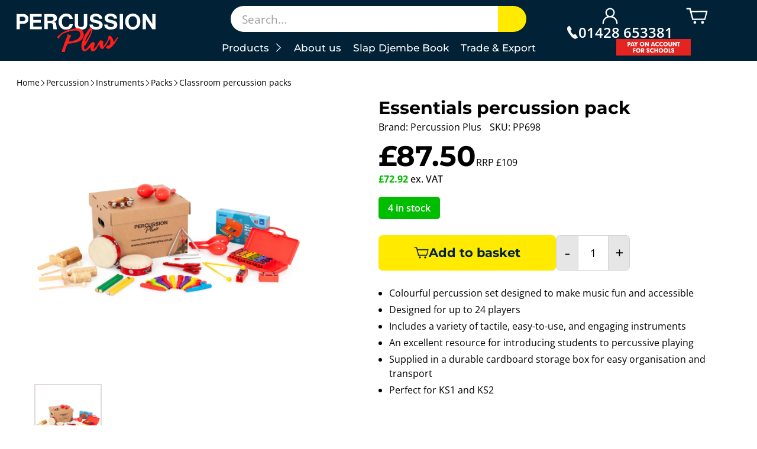

--- FILE ---
content_type: text/html; charset=utf-8
request_url: https://www.percussionplus.co.uk/products/pp698
body_size: 41807
content:
<!doctype html>
<html lang="en">
  <head>

    

    
<meta property="og:site_name" content="Percussion Plus">
    <meta property="og:title" content="Essentials percussion pack">
    <meta property="og:type" content="product">
    <meta property="og:url" content="https://www.percussionplus.co.uk/products/pp698">
    
      <meta property="og:description" content="Introducing the Essentials percussion pack Turn your classroom into a dynamic musical environment with this all-inclusive percussion class pack, carefully curated to engage up to 24 students and ideal for KS1 and KS2 learning. Perfect for teaching children the fundamentals of percussion, this music kit features a diver">
    

    
      <meta property="og:image" content="//www.percussionplus.co.uk/cdn/shop/files/PP698.jpg?v=1758550291&width=1200">
    

    <meta name="twitter:card" content="summary_large_image">
    <meta name="twitter:title" content="Essentials percussion pack">
    
      <meta name="twitter:description" content="Introducing the Essentials percussion pack Turn your classroom into a dynamic musical environment with this all-inclusive percussion class pack, carefully curated to engage up to 24 students and ideal for KS1 and KS2 learning. Perfect for teaching children the fundamentals of percussion, this music kit features a diver">
    


    <meta charset="utf-8">
    <meta http-equiv="X-UA-Compatible" content="IE=edge">
    <meta name="viewport" content="width=device-width,initial-scale=1">
    <meta name="theme-color" content="var(--colour-core)">

    
      <meta name="google-site-verification" content="-4tOYFbh3U63XjcARrAygD05zIHmp9XjlMYj3PQ7zQw" />
    

    <link rel="canonical" href="https://www.percussionplus.co.uk/products/pp698">
    <link rel="preconnect" href="https://cdn.shopify.com" crossorigin>
    <script src="https://code.jquery.com/jquery-3.7.1.min.js" integrity="sha256-/JqT3SQfawRcv/BIHPThkBvs0OEvtFFmqPF/lYI/Cxo=" crossorigin="anonymous"></script>
    <link href="https://cdn.jsdelivr.net/npm/select2@4.1.0-rc.0/dist/css/select2.min.css" rel="stylesheet" />
    <script src="https://cdn.jsdelivr.net/npm/select2@4.1.0-rc.0/dist/js/select2.min.js"></script>
    <script src="https://cdnjs.cloudflare.com/ajax/libs/jspdf/3.0.1/jspdf.umd.min.js"></script>  
    <script src="//www.percussionplus.co.uk/cdn/shop/t/11/assets/jquery-ui.min.js?v=23365873606072740311732183938"></script>  
	  <script src="//www.percussionplus.co.uk/cdn/shop/t/11/assets/debounce.js?v=23739872028217591451732183935"></script> 
    <script src="//www.percussionplus.co.uk/cdn/shop/t/11/assets/photoswipe.min.js?v=168625427872628135881732183936" async></script>
    <script src="//www.percussionplus.co.uk/cdn/shop/t/11/assets/photoswipe-ui-default.min.js?v=14030992620793481781732183936" async></script>
	  <script src="//www.percussionplus.co.uk/cdn/shop/t/11/assets/slick.min.js?v=93312212501706633881747216559"></script>
    <script src="//www.percussionplus.co.uk/cdn/shop/t/11/assets/frederickhyde.js?v=83038265136341721091768305108"></script><link rel="icon" type="image/png" href="//www.percussionplus.co.uk/cdn/shop/files/PPFavicon_32x32_bc33cda9-5f6c-4c9d-8971-b33bc7275943.png?crop=center&height=32&v=1631716304&width=32"><title>
      Essentials percussion pack
 | Percussion Plus
</title>
    
      <meta name="description" content="Introducing the Essentials percussion pack Turn your classroom into a dynamic musical environment with this all-inclusive percussion class pack, carefully curated to engage up to 24 students and ideal for KS1 and KS2 learning. Perfect for teaching children the fundamentals of percussion, this music kit features a diver">
     
    <script>window.performance && window.performance.mark && window.performance.mark('shopify.content_for_header.start');</script><meta name="google-site-verification" content="XOAPXyGCL1XWq-3yV-DK98_Sd4Z4KyRdv2Do4JRVrLY">
<meta id="shopify-digital-wallet" name="shopify-digital-wallet" content="/1230340176/digital_wallets/dialog">
<meta name="shopify-checkout-api-token" content="aede08212a41dde599345e789bf4e36d">
<meta id="in-context-paypal-metadata" data-shop-id="1230340176" data-venmo-supported="false" data-environment="production" data-locale="en_US" data-paypal-v4="true" data-currency="GBP">
<link rel="alternate" type="application/json+oembed" href="https://www.percussionplus.co.uk/products/pp698.oembed">
<script async="async" src="/checkouts/internal/preloads.js?locale=en-GB"></script>
<script id="apple-pay-shop-capabilities" type="application/json">{"shopId":1230340176,"countryCode":"GB","currencyCode":"GBP","merchantCapabilities":["supports3DS"],"merchantId":"gid:\/\/shopify\/Shop\/1230340176","merchantName":"Percussion Plus","requiredBillingContactFields":["postalAddress","email","phone"],"requiredShippingContactFields":["postalAddress","email","phone"],"shippingType":"shipping","supportedNetworks":["visa","maestro","masterCard","amex","discover","elo"],"total":{"type":"pending","label":"Percussion Plus","amount":"1.00"},"shopifyPaymentsEnabled":true,"supportsSubscriptions":true}</script>
<script id="shopify-features" type="application/json">{"accessToken":"aede08212a41dde599345e789bf4e36d","betas":["rich-media-storefront-analytics"],"domain":"www.percussionplus.co.uk","predictiveSearch":true,"shopId":1230340176,"locale":"en"}</script>
<script>var Shopify = Shopify || {};
Shopify.shop = "percussionplus.myshopify.com";
Shopify.locale = "en";
Shopify.currency = {"active":"GBP","rate":"1.0"};
Shopify.country = "GB";
Shopify.theme = {"name":"shopify-theme\/p","id":174331822464,"schema_name":"Frederick Hyde","schema_version":"1.0.0","theme_store_id":null,"role":"main"};
Shopify.theme.handle = "null";
Shopify.theme.style = {"id":null,"handle":null};
Shopify.cdnHost = "www.percussionplus.co.uk/cdn";
Shopify.routes = Shopify.routes || {};
Shopify.routes.root = "/";</script>
<script type="module">!function(o){(o.Shopify=o.Shopify||{}).modules=!0}(window);</script>
<script>!function(o){function n(){var o=[];function n(){o.push(Array.prototype.slice.apply(arguments))}return n.q=o,n}var t=o.Shopify=o.Shopify||{};t.loadFeatures=n(),t.autoloadFeatures=n()}(window);</script>
<script id="shop-js-analytics" type="application/json">{"pageType":"product"}</script>
<script defer="defer" async type="module" src="//www.percussionplus.co.uk/cdn/shopifycloud/shop-js/modules/v2/client.init-shop-cart-sync_C5BV16lS.en.esm.js"></script>
<script defer="defer" async type="module" src="//www.percussionplus.co.uk/cdn/shopifycloud/shop-js/modules/v2/chunk.common_CygWptCX.esm.js"></script>
<script type="module">
  await import("//www.percussionplus.co.uk/cdn/shopifycloud/shop-js/modules/v2/client.init-shop-cart-sync_C5BV16lS.en.esm.js");
await import("//www.percussionplus.co.uk/cdn/shopifycloud/shop-js/modules/v2/chunk.common_CygWptCX.esm.js");

  window.Shopify.SignInWithShop?.initShopCartSync?.({"fedCMEnabled":true,"windoidEnabled":true});

</script>
<script>(function() {
  var isLoaded = false;
  function asyncLoad() {
    if (isLoaded) return;
    isLoaded = true;
    var urls = ["https:\/\/static.mailerlite.com\/data\/a\/3373\/3373267\/universal_b4o5b7j7x8_load.js?shop=percussionplus.myshopify.com"];
    for (var i = 0; i < urls.length; i++) {
      var s = document.createElement('script');
      s.type = 'text/javascript';
      s.async = true;
      s.src = urls[i];
      var x = document.getElementsByTagName('script')[0];
      x.parentNode.insertBefore(s, x);
    }
  };
  if(window.attachEvent) {
    window.attachEvent('onload', asyncLoad);
  } else {
    window.addEventListener('load', asyncLoad, false);
  }
})();</script>
<script id="__st">var __st={"a":1230340176,"offset":0,"reqid":"af50e0fe-97b5-47f1-9c2a-1df6a82d8796-1768823835","pageurl":"www.percussionplus.co.uk\/products\/pp698","u":"228a2d642c5e","p":"product","rtyp":"product","rid":3583762333776};</script>
<script>window.ShopifyPaypalV4VisibilityTracking = true;</script>
<script id="captcha-bootstrap">!function(){'use strict';const t='contact',e='account',n='new_comment',o=[[t,t],['blogs',n],['comments',n],[t,'customer']],c=[[e,'customer_login'],[e,'guest_login'],[e,'recover_customer_password'],[e,'create_customer']],r=t=>t.map((([t,e])=>`form[action*='/${t}']:not([data-nocaptcha='true']) input[name='form_type'][value='${e}']`)).join(','),a=t=>()=>t?[...document.querySelectorAll(t)].map((t=>t.form)):[];function s(){const t=[...o],e=r(t);return a(e)}const i='password',u='form_key',d=['recaptcha-v3-token','g-recaptcha-response','h-captcha-response',i],f=()=>{try{return window.sessionStorage}catch{return}},m='__shopify_v',_=t=>t.elements[u];function p(t,e,n=!1){try{const o=window.sessionStorage,c=JSON.parse(o.getItem(e)),{data:r}=function(t){const{data:e,action:n}=t;return t[m]||n?{data:e,action:n}:{data:t,action:n}}(c);for(const[e,n]of Object.entries(r))t.elements[e]&&(t.elements[e].value=n);n&&o.removeItem(e)}catch(o){console.error('form repopulation failed',{error:o})}}const l='form_type',E='cptcha';function T(t){t.dataset[E]=!0}const w=window,h=w.document,L='Shopify',v='ce_forms',y='captcha';let A=!1;((t,e)=>{const n=(g='f06e6c50-85a8-45c8-87d0-21a2b65856fe',I='https://cdn.shopify.com/shopifycloud/storefront-forms-hcaptcha/ce_storefront_forms_captcha_hcaptcha.v1.5.2.iife.js',D={infoText:'Protected by hCaptcha',privacyText:'Privacy',termsText:'Terms'},(t,e,n)=>{const o=w[L][v],c=o.bindForm;if(c)return c(t,g,e,D).then(n);var r;o.q.push([[t,g,e,D],n]),r=I,A||(h.body.append(Object.assign(h.createElement('script'),{id:'captcha-provider',async:!0,src:r})),A=!0)});var g,I,D;w[L]=w[L]||{},w[L][v]=w[L][v]||{},w[L][v].q=[],w[L][y]=w[L][y]||{},w[L][y].protect=function(t,e){n(t,void 0,e),T(t)},Object.freeze(w[L][y]),function(t,e,n,w,h,L){const[v,y,A,g]=function(t,e,n){const i=e?o:[],u=t?c:[],d=[...i,...u],f=r(d),m=r(i),_=r(d.filter((([t,e])=>n.includes(e))));return[a(f),a(m),a(_),s()]}(w,h,L),I=t=>{const e=t.target;return e instanceof HTMLFormElement?e:e&&e.form},D=t=>v().includes(t);t.addEventListener('submit',(t=>{const e=I(t);if(!e)return;const n=D(e)&&!e.dataset.hcaptchaBound&&!e.dataset.recaptchaBound,o=_(e),c=g().includes(e)&&(!o||!o.value);(n||c)&&t.preventDefault(),c&&!n&&(function(t){try{if(!f())return;!function(t){const e=f();if(!e)return;const n=_(t);if(!n)return;const o=n.value;o&&e.removeItem(o)}(t);const e=Array.from(Array(32),(()=>Math.random().toString(36)[2])).join('');!function(t,e){_(t)||t.append(Object.assign(document.createElement('input'),{type:'hidden',name:u})),t.elements[u].value=e}(t,e),function(t,e){const n=f();if(!n)return;const o=[...t.querySelectorAll(`input[type='${i}']`)].map((({name:t})=>t)),c=[...d,...o],r={};for(const[a,s]of new FormData(t).entries())c.includes(a)||(r[a]=s);n.setItem(e,JSON.stringify({[m]:1,action:t.action,data:r}))}(t,e)}catch(e){console.error('failed to persist form',e)}}(e),e.submit())}));const S=(t,e)=>{t&&!t.dataset[E]&&(n(t,e.some((e=>e===t))),T(t))};for(const o of['focusin','change'])t.addEventListener(o,(t=>{const e=I(t);D(e)&&S(e,y())}));const B=e.get('form_key'),M=e.get(l),P=B&&M;t.addEventListener('DOMContentLoaded',(()=>{const t=y();if(P)for(const e of t)e.elements[l].value===M&&p(e,B);[...new Set([...A(),...v().filter((t=>'true'===t.dataset.shopifyCaptcha))])].forEach((e=>S(e,t)))}))}(h,new URLSearchParams(w.location.search),n,t,e,['guest_login'])})(!0,!0)}();</script>
<script integrity="sha256-4kQ18oKyAcykRKYeNunJcIwy7WH5gtpwJnB7kiuLZ1E=" data-source-attribution="shopify.loadfeatures" defer="defer" src="//www.percussionplus.co.uk/cdn/shopifycloud/storefront/assets/storefront/load_feature-a0a9edcb.js" crossorigin="anonymous"></script>
<script data-source-attribution="shopify.dynamic_checkout.dynamic.init">var Shopify=Shopify||{};Shopify.PaymentButton=Shopify.PaymentButton||{isStorefrontPortableWallets:!0,init:function(){window.Shopify.PaymentButton.init=function(){};var t=document.createElement("script");t.src="https://www.percussionplus.co.uk/cdn/shopifycloud/portable-wallets/latest/portable-wallets.en.js",t.type="module",document.head.appendChild(t)}};
</script>
<script data-source-attribution="shopify.dynamic_checkout.buyer_consent">
  function portableWalletsHideBuyerConsent(e){var t=document.getElementById("shopify-buyer-consent"),n=document.getElementById("shopify-subscription-policy-button");t&&n&&(t.classList.add("hidden"),t.setAttribute("aria-hidden","true"),n.removeEventListener("click",e))}function portableWalletsShowBuyerConsent(e){var t=document.getElementById("shopify-buyer-consent"),n=document.getElementById("shopify-subscription-policy-button");t&&n&&(t.classList.remove("hidden"),t.removeAttribute("aria-hidden"),n.addEventListener("click",e))}window.Shopify?.PaymentButton&&(window.Shopify.PaymentButton.hideBuyerConsent=portableWalletsHideBuyerConsent,window.Shopify.PaymentButton.showBuyerConsent=portableWalletsShowBuyerConsent);
</script>
<script data-source-attribution="shopify.dynamic_checkout.cart.bootstrap">document.addEventListener("DOMContentLoaded",(function(){function t(){return document.querySelector("shopify-accelerated-checkout-cart, shopify-accelerated-checkout")}if(t())Shopify.PaymentButton.init();else{new MutationObserver((function(e,n){t()&&(Shopify.PaymentButton.init(),n.disconnect())})).observe(document.body,{childList:!0,subtree:!0})}}));
</script>
<link id="shopify-accelerated-checkout-styles" rel="stylesheet" media="screen" href="https://www.percussionplus.co.uk/cdn/shopifycloud/portable-wallets/latest/accelerated-checkout-backwards-compat.css" crossorigin="anonymous">
<style id="shopify-accelerated-checkout-cart">
        #shopify-buyer-consent {
  margin-top: 1em;
  display: inline-block;
  width: 100%;
}

#shopify-buyer-consent.hidden {
  display: none;
}

#shopify-subscription-policy-button {
  background: none;
  border: none;
  padding: 0;
  text-decoration: underline;
  font-size: inherit;
  cursor: pointer;
}

#shopify-subscription-policy-button::before {
  box-shadow: none;
}

      </style>
<link rel="stylesheet" media="screen" href="//www.percussionplus.co.uk/cdn/shop/t/11/compiled_assets/styles.css?v=141801">
<script>window.performance && window.performance.mark && window.performance.mark('shopify.content_for_header.end');</script>
    <link href="//www.percussionplus.co.uk/cdn/shop/t/11/assets/slick.css?v=105373906208004691371747217730" rel="stylesheet" type="text/css" media="all" />
    <link href="//www.percussionplus.co.uk/cdn/shop/t/11/assets/photoswipe.css?v=60489303438664877081749826435" rel="stylesheet" type="text/css" media="all" />
    <link href="//www.percussionplus.co.uk/cdn/shop/t/11/assets/frederickhyde.css?v=15517526951278330431768305109" rel="stylesheet" type="text/css" media="all" />
	  <link href="//www.percussionplus.co.uk/cdn/shop/t/11/assets/colours.css?v=53034368578894710641764255425" rel="stylesheet" type="text/css" media="all" />
    <link href="//www.percussionplus.co.uk/cdn/shop/t/11/assets/jquery-ui.min.css?v=63424055163571440931732183934" rel="stylesheet" type="text/css" media="all" />
    <link href="//www.percussionplus.co.uk/cdn/shop/t/11/assets/jquery-ui.structure.min.css?v=58538246558166386461732183935" rel="stylesheet" type="text/css" media="all" />
  <link href="https://monorail-edge.shopifysvc.com" rel="dns-prefetch">
<script>(function(){if ("sendBeacon" in navigator && "performance" in window) {try {var session_token_from_headers = performance.getEntriesByType('navigation')[0].serverTiming.find(x => x.name == '_s').description;} catch {var session_token_from_headers = undefined;}var session_cookie_matches = document.cookie.match(/_shopify_s=([^;]*)/);var session_token_from_cookie = session_cookie_matches && session_cookie_matches.length === 2 ? session_cookie_matches[1] : "";var session_token = session_token_from_headers || session_token_from_cookie || "";function handle_abandonment_event(e) {var entries = performance.getEntries().filter(function(entry) {return /monorail-edge.shopifysvc.com/.test(entry.name);});if (!window.abandonment_tracked && entries.length === 0) {window.abandonment_tracked = true;var currentMs = Date.now();var navigation_start = performance.timing.navigationStart;var payload = {shop_id: 1230340176,url: window.location.href,navigation_start,duration: currentMs - navigation_start,session_token,page_type: "product"};window.navigator.sendBeacon("https://monorail-edge.shopifysvc.com/v1/produce", JSON.stringify({schema_id: "online_store_buyer_site_abandonment/1.1",payload: payload,metadata: {event_created_at_ms: currentMs,event_sent_at_ms: currentMs}}));}}window.addEventListener('pagehide', handle_abandonment_event);}}());</script>
<script id="web-pixels-manager-setup">(function e(e,d,r,n,o){if(void 0===o&&(o={}),!Boolean(null===(a=null===(i=window.Shopify)||void 0===i?void 0:i.analytics)||void 0===a?void 0:a.replayQueue)){var i,a;window.Shopify=window.Shopify||{};var t=window.Shopify;t.analytics=t.analytics||{};var s=t.analytics;s.replayQueue=[],s.publish=function(e,d,r){return s.replayQueue.push([e,d,r]),!0};try{self.performance.mark("wpm:start")}catch(e){}var l=function(){var e={modern:/Edge?\/(1{2}[4-9]|1[2-9]\d|[2-9]\d{2}|\d{4,})\.\d+(\.\d+|)|Firefox\/(1{2}[4-9]|1[2-9]\d|[2-9]\d{2}|\d{4,})\.\d+(\.\d+|)|Chrom(ium|e)\/(9{2}|\d{3,})\.\d+(\.\d+|)|(Maci|X1{2}).+ Version\/(15\.\d+|(1[6-9]|[2-9]\d|\d{3,})\.\d+)([,.]\d+|)( \(\w+\)|)( Mobile\/\w+|) Safari\/|Chrome.+OPR\/(9{2}|\d{3,})\.\d+\.\d+|(CPU[ +]OS|iPhone[ +]OS|CPU[ +]iPhone|CPU IPhone OS|CPU iPad OS)[ +]+(15[._]\d+|(1[6-9]|[2-9]\d|\d{3,})[._]\d+)([._]\d+|)|Android:?[ /-](13[3-9]|1[4-9]\d|[2-9]\d{2}|\d{4,})(\.\d+|)(\.\d+|)|Android.+Firefox\/(13[5-9]|1[4-9]\d|[2-9]\d{2}|\d{4,})\.\d+(\.\d+|)|Android.+Chrom(ium|e)\/(13[3-9]|1[4-9]\d|[2-9]\d{2}|\d{4,})\.\d+(\.\d+|)|SamsungBrowser\/([2-9]\d|\d{3,})\.\d+/,legacy:/Edge?\/(1[6-9]|[2-9]\d|\d{3,})\.\d+(\.\d+|)|Firefox\/(5[4-9]|[6-9]\d|\d{3,})\.\d+(\.\d+|)|Chrom(ium|e)\/(5[1-9]|[6-9]\d|\d{3,})\.\d+(\.\d+|)([\d.]+$|.*Safari\/(?![\d.]+ Edge\/[\d.]+$))|(Maci|X1{2}).+ Version\/(10\.\d+|(1[1-9]|[2-9]\d|\d{3,})\.\d+)([,.]\d+|)( \(\w+\)|)( Mobile\/\w+|) Safari\/|Chrome.+OPR\/(3[89]|[4-9]\d|\d{3,})\.\d+\.\d+|(CPU[ +]OS|iPhone[ +]OS|CPU[ +]iPhone|CPU IPhone OS|CPU iPad OS)[ +]+(10[._]\d+|(1[1-9]|[2-9]\d|\d{3,})[._]\d+)([._]\d+|)|Android:?[ /-](13[3-9]|1[4-9]\d|[2-9]\d{2}|\d{4,})(\.\d+|)(\.\d+|)|Mobile Safari.+OPR\/([89]\d|\d{3,})\.\d+\.\d+|Android.+Firefox\/(13[5-9]|1[4-9]\d|[2-9]\d{2}|\d{4,})\.\d+(\.\d+|)|Android.+Chrom(ium|e)\/(13[3-9]|1[4-9]\d|[2-9]\d{2}|\d{4,})\.\d+(\.\d+|)|Android.+(UC? ?Browser|UCWEB|U3)[ /]?(15\.([5-9]|\d{2,})|(1[6-9]|[2-9]\d|\d{3,})\.\d+)\.\d+|SamsungBrowser\/(5\.\d+|([6-9]|\d{2,})\.\d+)|Android.+MQ{2}Browser\/(14(\.(9|\d{2,})|)|(1[5-9]|[2-9]\d|\d{3,})(\.\d+|))(\.\d+|)|K[Aa][Ii]OS\/(3\.\d+|([4-9]|\d{2,})\.\d+)(\.\d+|)/},d=e.modern,r=e.legacy,n=navigator.userAgent;return n.match(d)?"modern":n.match(r)?"legacy":"unknown"}(),u="modern"===l?"modern":"legacy",c=(null!=n?n:{modern:"",legacy:""})[u],f=function(e){return[e.baseUrl,"/wpm","/b",e.hashVersion,"modern"===e.buildTarget?"m":"l",".js"].join("")}({baseUrl:d,hashVersion:r,buildTarget:u}),m=function(e){var d=e.version,r=e.bundleTarget,n=e.surface,o=e.pageUrl,i=e.monorailEndpoint;return{emit:function(e){var a=e.status,t=e.errorMsg,s=(new Date).getTime(),l=JSON.stringify({metadata:{event_sent_at_ms:s},events:[{schema_id:"web_pixels_manager_load/3.1",payload:{version:d,bundle_target:r,page_url:o,status:a,surface:n,error_msg:t},metadata:{event_created_at_ms:s}}]});if(!i)return console&&console.warn&&console.warn("[Web Pixels Manager] No Monorail endpoint provided, skipping logging."),!1;try{return self.navigator.sendBeacon.bind(self.navigator)(i,l)}catch(e){}var u=new XMLHttpRequest;try{return u.open("POST",i,!0),u.setRequestHeader("Content-Type","text/plain"),u.send(l),!0}catch(e){return console&&console.warn&&console.warn("[Web Pixels Manager] Got an unhandled error while logging to Monorail."),!1}}}}({version:r,bundleTarget:l,surface:e.surface,pageUrl:self.location.href,monorailEndpoint:e.monorailEndpoint});try{o.browserTarget=l,function(e){var d=e.src,r=e.async,n=void 0===r||r,o=e.onload,i=e.onerror,a=e.sri,t=e.scriptDataAttributes,s=void 0===t?{}:t,l=document.createElement("script"),u=document.querySelector("head"),c=document.querySelector("body");if(l.async=n,l.src=d,a&&(l.integrity=a,l.crossOrigin="anonymous"),s)for(var f in s)if(Object.prototype.hasOwnProperty.call(s,f))try{l.dataset[f]=s[f]}catch(e){}if(o&&l.addEventListener("load",o),i&&l.addEventListener("error",i),u)u.appendChild(l);else{if(!c)throw new Error("Did not find a head or body element to append the script");c.appendChild(l)}}({src:f,async:!0,onload:function(){if(!function(){var e,d;return Boolean(null===(d=null===(e=window.Shopify)||void 0===e?void 0:e.analytics)||void 0===d?void 0:d.initialized)}()){var d=window.webPixelsManager.init(e)||void 0;if(d){var r=window.Shopify.analytics;r.replayQueue.forEach((function(e){var r=e[0],n=e[1],o=e[2];d.publishCustomEvent(r,n,o)})),r.replayQueue=[],r.publish=d.publishCustomEvent,r.visitor=d.visitor,r.initialized=!0}}},onerror:function(){return m.emit({status:"failed",errorMsg:"".concat(f," has failed to load")})},sri:function(e){var d=/^sha384-[A-Za-z0-9+/=]+$/;return"string"==typeof e&&d.test(e)}(c)?c:"",scriptDataAttributes:o}),m.emit({status:"loading"})}catch(e){m.emit({status:"failed",errorMsg:(null==e?void 0:e.message)||"Unknown error"})}}})({shopId: 1230340176,storefrontBaseUrl: "https://www.percussionplus.co.uk",extensionsBaseUrl: "https://extensions.shopifycdn.com/cdn/shopifycloud/web-pixels-manager",monorailEndpoint: "https://monorail-edge.shopifysvc.com/unstable/produce_batch",surface: "storefront-renderer",enabledBetaFlags: ["2dca8a86"],webPixelsConfigList: [{"id":"999391616","configuration":"{\"config\":\"{\\\"pixel_id\\\":\\\"GT-5TN2VRT\\\",\\\"google_tag_ids\\\":[\\\"GT-5TN2VRT\\\"],\\\"target_country\\\":\\\"GB\\\",\\\"gtag_events\\\":[{\\\"type\\\":\\\"view_item\\\",\\\"action_label\\\":\\\"MC-NP1XYD5XKR\\\"},{\\\"type\\\":\\\"purchase\\\",\\\"action_label\\\":\\\"MC-NP1XYD5XKR\\\"},{\\\"type\\\":\\\"page_view\\\",\\\"action_label\\\":\\\"MC-NP1XYD5XKR\\\"}],\\\"enable_monitoring_mode\\\":false}\"}","eventPayloadVersion":"v1","runtimeContext":"OPEN","scriptVersion":"b2a88bafab3e21179ed38636efcd8a93","type":"APP","apiClientId":1780363,"privacyPurposes":[],"dataSharingAdjustments":{"protectedCustomerApprovalScopes":["read_customer_address","read_customer_email","read_customer_name","read_customer_personal_data","read_customer_phone"]}},{"id":"180289920","eventPayloadVersion":"v1","runtimeContext":"LAX","scriptVersion":"1","type":"CUSTOM","privacyPurposes":["ANALYTICS"],"name":"Google Analytics tag (migrated)"},{"id":"shopify-app-pixel","configuration":"{}","eventPayloadVersion":"v1","runtimeContext":"STRICT","scriptVersion":"0450","apiClientId":"shopify-pixel","type":"APP","privacyPurposes":["ANALYTICS","MARKETING"]},{"id":"shopify-custom-pixel","eventPayloadVersion":"v1","runtimeContext":"LAX","scriptVersion":"0450","apiClientId":"shopify-pixel","type":"CUSTOM","privacyPurposes":["ANALYTICS","MARKETING"]}],isMerchantRequest: false,initData: {"shop":{"name":"Percussion Plus","paymentSettings":{"currencyCode":"GBP"},"myshopifyDomain":"percussionplus.myshopify.com","countryCode":"GB","storefrontUrl":"https:\/\/www.percussionplus.co.uk"},"customer":null,"cart":null,"checkout":null,"productVariants":[{"price":{"amount":72.92,"currencyCode":"GBP"},"product":{"title":"Essentials percussion pack","vendor":"Percussion Plus","id":"3583762333776","untranslatedTitle":"Essentials percussion pack","url":"\/products\/pp698","type":"percussion\u003einstruments\u003epacks\u003eassorted"},"id":"55670711255424","image":{"src":"\/\/www.percussionplus.co.uk\/cdn\/shop\/files\/PP698.jpg?v=1758550291"},"sku":"PP698","title":"A1","untranslatedTitle":"A1"}],"purchasingCompany":null},},"https://www.percussionplus.co.uk/cdn","fcfee988w5aeb613cpc8e4bc33m6693e112",{"modern":"","legacy":""},{"shopId":"1230340176","storefrontBaseUrl":"https:\/\/www.percussionplus.co.uk","extensionBaseUrl":"https:\/\/extensions.shopifycdn.com\/cdn\/shopifycloud\/web-pixels-manager","surface":"storefront-renderer","enabledBetaFlags":"[\"2dca8a86\"]","isMerchantRequest":"false","hashVersion":"fcfee988w5aeb613cpc8e4bc33m6693e112","publish":"custom","events":"[[\"page_viewed\",{}],[\"product_viewed\",{\"productVariant\":{\"price\":{\"amount\":72.92,\"currencyCode\":\"GBP\"},\"product\":{\"title\":\"Essentials percussion pack\",\"vendor\":\"Percussion Plus\",\"id\":\"3583762333776\",\"untranslatedTitle\":\"Essentials percussion pack\",\"url\":\"\/products\/pp698\",\"type\":\"percussion\u003einstruments\u003epacks\u003eassorted\"},\"id\":\"55670711255424\",\"image\":{\"src\":\"\/\/www.percussionplus.co.uk\/cdn\/shop\/files\/PP698.jpg?v=1758550291\"},\"sku\":\"PP698\",\"title\":\"A1\",\"untranslatedTitle\":\"A1\"}}]]"});</script><script>
  window.ShopifyAnalytics = window.ShopifyAnalytics || {};
  window.ShopifyAnalytics.meta = window.ShopifyAnalytics.meta || {};
  window.ShopifyAnalytics.meta.currency = 'GBP';
  var meta = {"product":{"id":3583762333776,"gid":"gid:\/\/shopify\/Product\/3583762333776","vendor":"Percussion Plus","type":"percussion\u003einstruments\u003epacks\u003eassorted","handle":"pp698","variants":[{"id":55670711255424,"price":7292,"name":"Essentials percussion pack - A1","public_title":"A1","sku":"PP698"}],"remote":false},"page":{"pageType":"product","resourceType":"product","resourceId":3583762333776,"requestId":"af50e0fe-97b5-47f1-9c2a-1df6a82d8796-1768823835"}};
  for (var attr in meta) {
    window.ShopifyAnalytics.meta[attr] = meta[attr];
  }
</script>
<script class="analytics">
  (function () {
    var customDocumentWrite = function(content) {
      var jquery = null;

      if (window.jQuery) {
        jquery = window.jQuery;
      } else if (window.Checkout && window.Checkout.$) {
        jquery = window.Checkout.$;
      }

      if (jquery) {
        jquery('body').append(content);
      }
    };

    var hasLoggedConversion = function(token) {
      if (token) {
        return document.cookie.indexOf('loggedConversion=' + token) !== -1;
      }
      return false;
    }

    var setCookieIfConversion = function(token) {
      if (token) {
        var twoMonthsFromNow = new Date(Date.now());
        twoMonthsFromNow.setMonth(twoMonthsFromNow.getMonth() + 2);

        document.cookie = 'loggedConversion=' + token + '; expires=' + twoMonthsFromNow;
      }
    }

    var trekkie = window.ShopifyAnalytics.lib = window.trekkie = window.trekkie || [];
    if (trekkie.integrations) {
      return;
    }
    trekkie.methods = [
      'identify',
      'page',
      'ready',
      'track',
      'trackForm',
      'trackLink'
    ];
    trekkie.factory = function(method) {
      return function() {
        var args = Array.prototype.slice.call(arguments);
        args.unshift(method);
        trekkie.push(args);
        return trekkie;
      };
    };
    for (var i = 0; i < trekkie.methods.length; i++) {
      var key = trekkie.methods[i];
      trekkie[key] = trekkie.factory(key);
    }
    trekkie.load = function(config) {
      trekkie.config = config || {};
      trekkie.config.initialDocumentCookie = document.cookie;
      var first = document.getElementsByTagName('script')[0];
      var script = document.createElement('script');
      script.type = 'text/javascript';
      script.onerror = function(e) {
        var scriptFallback = document.createElement('script');
        scriptFallback.type = 'text/javascript';
        scriptFallback.onerror = function(error) {
                var Monorail = {
      produce: function produce(monorailDomain, schemaId, payload) {
        var currentMs = new Date().getTime();
        var event = {
          schema_id: schemaId,
          payload: payload,
          metadata: {
            event_created_at_ms: currentMs,
            event_sent_at_ms: currentMs
          }
        };
        return Monorail.sendRequest("https://" + monorailDomain + "/v1/produce", JSON.stringify(event));
      },
      sendRequest: function sendRequest(endpointUrl, payload) {
        // Try the sendBeacon API
        if (window && window.navigator && typeof window.navigator.sendBeacon === 'function' && typeof window.Blob === 'function' && !Monorail.isIos12()) {
          var blobData = new window.Blob([payload], {
            type: 'text/plain'
          });

          if (window.navigator.sendBeacon(endpointUrl, blobData)) {
            return true;
          } // sendBeacon was not successful

        } // XHR beacon

        var xhr = new XMLHttpRequest();

        try {
          xhr.open('POST', endpointUrl);
          xhr.setRequestHeader('Content-Type', 'text/plain');
          xhr.send(payload);
        } catch (e) {
          console.log(e);
        }

        return false;
      },
      isIos12: function isIos12() {
        return window.navigator.userAgent.lastIndexOf('iPhone; CPU iPhone OS 12_') !== -1 || window.navigator.userAgent.lastIndexOf('iPad; CPU OS 12_') !== -1;
      }
    };
    Monorail.produce('monorail-edge.shopifysvc.com',
      'trekkie_storefront_load_errors/1.1',
      {shop_id: 1230340176,
      theme_id: 174331822464,
      app_name: "storefront",
      context_url: window.location.href,
      source_url: "//www.percussionplus.co.uk/cdn/s/trekkie.storefront.cd680fe47e6c39ca5d5df5f0a32d569bc48c0f27.min.js"});

        };
        scriptFallback.async = true;
        scriptFallback.src = '//www.percussionplus.co.uk/cdn/s/trekkie.storefront.cd680fe47e6c39ca5d5df5f0a32d569bc48c0f27.min.js';
        first.parentNode.insertBefore(scriptFallback, first);
      };
      script.async = true;
      script.src = '//www.percussionplus.co.uk/cdn/s/trekkie.storefront.cd680fe47e6c39ca5d5df5f0a32d569bc48c0f27.min.js';
      first.parentNode.insertBefore(script, first);
    };
    trekkie.load(
      {"Trekkie":{"appName":"storefront","development":false,"defaultAttributes":{"shopId":1230340176,"isMerchantRequest":null,"themeId":174331822464,"themeCityHash":"1421359535367699754","contentLanguage":"en","currency":"GBP","eventMetadataId":"6f64993d-6e7c-4c16-ae73-4e0ecee23dd9"},"isServerSideCookieWritingEnabled":true,"monorailRegion":"shop_domain","enabledBetaFlags":["65f19447"]},"Session Attribution":{},"S2S":{"facebookCapiEnabled":false,"source":"trekkie-storefront-renderer","apiClientId":580111}}
    );

    var loaded = false;
    trekkie.ready(function() {
      if (loaded) return;
      loaded = true;

      window.ShopifyAnalytics.lib = window.trekkie;

      var originalDocumentWrite = document.write;
      document.write = customDocumentWrite;
      try { window.ShopifyAnalytics.merchantGoogleAnalytics.call(this); } catch(error) {};
      document.write = originalDocumentWrite;

      window.ShopifyAnalytics.lib.page(null,{"pageType":"product","resourceType":"product","resourceId":3583762333776,"requestId":"af50e0fe-97b5-47f1-9c2a-1df6a82d8796-1768823835","shopifyEmitted":true});

      var match = window.location.pathname.match(/checkouts\/(.+)\/(thank_you|post_purchase)/)
      var token = match? match[1]: undefined;
      if (!hasLoggedConversion(token)) {
        setCookieIfConversion(token);
        window.ShopifyAnalytics.lib.track("Viewed Product",{"currency":"GBP","variantId":55670711255424,"productId":3583762333776,"productGid":"gid:\/\/shopify\/Product\/3583762333776","name":"Essentials percussion pack - A1","price":"72.92","sku":"PP698","brand":"Percussion Plus","variant":"A1","category":"percussion\u003einstruments\u003epacks\u003eassorted","nonInteraction":true,"remote":false},undefined,undefined,{"shopifyEmitted":true});
      window.ShopifyAnalytics.lib.track("monorail:\/\/trekkie_storefront_viewed_product\/1.1",{"currency":"GBP","variantId":55670711255424,"productId":3583762333776,"productGid":"gid:\/\/shopify\/Product\/3583762333776","name":"Essentials percussion pack - A1","price":"72.92","sku":"PP698","brand":"Percussion Plus","variant":"A1","category":"percussion\u003einstruments\u003epacks\u003eassorted","nonInteraction":true,"remote":false,"referer":"https:\/\/www.percussionplus.co.uk\/products\/pp698"});
      }
    });


        var eventsListenerScript = document.createElement('script');
        eventsListenerScript.async = true;
        eventsListenerScript.src = "//www.percussionplus.co.uk/cdn/shopifycloud/storefront/assets/shop_events_listener-3da45d37.js";
        document.getElementsByTagName('head')[0].appendChild(eventsListenerScript);

})();</script>
  <script>
  if (!window.ga || (window.ga && typeof window.ga !== 'function')) {
    window.ga = function ga() {
      (window.ga.q = window.ga.q || []).push(arguments);
      if (window.Shopify && window.Shopify.analytics && typeof window.Shopify.analytics.publish === 'function') {
        window.Shopify.analytics.publish("ga_stub_called", {}, {sendTo: "google_osp_migration"});
      }
      console.error("Shopify's Google Analytics stub called with:", Array.from(arguments), "\nSee https://help.shopify.com/manual/promoting-marketing/pixels/pixel-migration#google for more information.");
    };
    if (window.Shopify && window.Shopify.analytics && typeof window.Shopify.analytics.publish === 'function') {
      window.Shopify.analytics.publish("ga_stub_initialized", {}, {sendTo: "google_osp_migration"});
    }
  }
</script>
<script
  defer
  src="https://www.percussionplus.co.uk/cdn/shopifycloud/perf-kit/shopify-perf-kit-3.0.4.min.js"
  data-application="storefront-renderer"
  data-shop-id="1230340176"
  data-render-region="gcp-us-east1"
  data-page-type="product"
  data-theme-instance-id="174331822464"
  data-theme-name="Frederick Hyde"
  data-theme-version="1.0.0"
  data-monorail-region="shop_domain"
  data-resource-timing-sampling-rate="10"
  data-shs="true"
  data-shs-beacon="true"
  data-shs-export-with-fetch="true"
  data-shs-logs-sample-rate="1"
  data-shs-beacon-endpoint="https://www.percussionplus.co.uk/api/collect"
></script>
</head>

    <body>
      <div class="all-content-wrapper">
        <div id="tint"></div>
        <section id="shopify-section-announcement-bar" class="shopify-section">




  <div class="section-full-width ann-bar" style="
      background-color: #ffffff;
      margin: 
  0px auto 0px
;
      padding: 
  0px var(--gutter) 0px var(--gutter)
; 
  "></div>




<style data-shopify>
  
  #shopify-section-announcement-bar {
    text-align: center;
  }
  #shopify-section-announcement-bar p {
    font-weight: 400;
    font-size: 1.8em;
    color: #000000;
    margin-bottom:0!important;
    line-height:130%;
  }
  
  #shopify-section-announcement-bar a {
    color: #3690BD;
    text-decoration: none;
  }

  #shopify-section-announcement-bar a:hover {
    color: #F8AC00;
  }

  #shopify-section-announcement-bar {
    text-align: center;
    font-weight: 400;
    font-size: 1.8;
  }
  #shopify-section-announcement-bar a {
    color: #3690BD;
    text-decoration: none;
  }

  #shopify-section-announcement-bar a:hover {
    color: #F8AC00;
  }
  
  
   @media screen and (max-width:780px) {
    .scrolling-announcement {
      position: relative;
      overflow: hidden;
      white-space: nowrap;
      width: 100%;
      height: auto;
    }
    .scrolling-text {
      display: inline-block;
      white-space: nowrap;
      animation: scroll-left 15s linear infinite;
      animation-delay: -2.5s
    }
     #shopify-section-announcement-bar .section-full-width {
       padding: 0!important;

     }
  }
  @keyframes scroll-left {
    0% {
      transform: translateX(100%);
    }
    100% {
      transform: translateX(-100%);
    }
  }

 
  
</style></section>
        <section id="shopify-section-header" class="shopify-section header"><header>



<div class="header-content mobile pp">
  
    <div class="burger">
        <div>
            <div class="bar"></div>
            <div class="bar"></div>
            <div class="bar"></div>
        </div>
    </div>
  
    <div class="mob-icon search">
        <span class="dummy-link">
             
		<svg version="1.1" x="0px" y="0px" viewBox="0 0 25 25.3" preserveAspectRatio="xMidYMid meet" style="enable-background:new 0 0 25 25.3;" xml:space="preserve"> <title>Search</title> 
			<path d="M14.6,0.3c-5.5,0-10,4.5-10,10c0,2.5,0.9,4.7,2.4,6.5l-6.5,6.5l0,0c-0.2,0.2,0,0.7,0.4,1.1s0.9,0.6,1.1,0.4l0,0 l6.6-6.6c1.7,1.3,3.7,2,6,2c5.5,0,10-4.5,10-10S20.1,0.3,14.6,0.3z M14.6,18.2c-4.4,0-7.9-3.5-7.9-7.9s3.5-7.9,7.9-7.9 s7.9,3.5,7.9,7.9S19,18.2,14.6,18.2z"/> 
		</svg>
	 
	
            <span class="rollo">Search</span>
        </span>
    </div>
  
    <div class="logo">
      <a href="https://www.percussionplus.co.uk"><svg version="1.1" xmlns="http://www.w3.org/2000/svg" x="0px" y="0px" viewbox="0 0 109.8 30" style="enable-background:new 0 0 109.8 31.9;" xmlns:xlink="http://www.w3.org/1999/xlink" xml:space="preserve">
<style type="text/css">
	.pp-logo-new-st0{fill:#FFFFFF;}
	.pp-logo-new-st1{fill-rule:evenodd;clip-rule:evenodd;fill:#FF1E1C;}
</style>
<g>
	<path class="pp-logo-new-st0" d="M5,0.3c1.4,0,2.4,0.3,3.2,1C9,2,9.4,2.9,9.4,4.1C9.4,5.4,9,6.3,8.2,7c-0.8,0.7-1.9,1-3.4,1H2.6v4.2H0V0.3H5z
		 M4.6,6c0.8,0,1.3-0.2,1.7-0.5c0.4-0.3,0.6-0.8,0.6-1.3c0-0.6-0.2-1-0.6-1.3S5.5,2.4,4.8,2.4H2.6V6H4.6z"></path>
	<path class="pp-logo-new-st0" d="M13.3,10.1h6.7v2.1h-9.4V0.3h9.2v2.1h-6.6V5h5.9v2.1h-5.9V10.1z"></path>
	<path class="pp-logo-new-st0" d="M30.8,7.1c0.3,0.3,0.4,0.7,0.5,1.3l0.5,3.8h-2.7l-0.3-3.1c-0.1-0.5-0.2-0.9-0.5-1.2c-0.3-0.2-0.8-0.4-1.4-0.4
		h-2.3v4.6h-2.6V0.3h5.9c1.4,0,2.4,0.3,3.1,0.9c0.6,0.6,0.9,1.4,0.9,2.4c0,1.5-0.8,2.5-2.4,2.9C30,6.6,30.5,6.8,30.8,7.1z M24.6,5.6
		h2.5c0.7,0,1.3-0.1,1.6-0.4c0.4-0.3,0.5-0.7,0.5-1.2c0-0.5-0.2-0.9-0.5-1.1c-0.3-0.3-0.8-0.4-1.4-0.4h-2.9V5.6z"></path>
	<path class="pp-logo-new-st0" d="M34.9,10.9c-1.1-1.2-1.7-2.7-1.7-4.6c0-1.9,0.6-3.4,1.7-4.5C36,0.6,37.4,0,39.1,0c1.5,0,2.8,0.4,3.7,1.1
		c0.9,0.8,1.5,1.8,1.6,3.1h-2.5c-0.1-0.7-0.4-1.2-0.9-1.5c-0.5-0.4-1.1-0.5-1.8-0.5c-1.1,0-1.9,0.4-2.5,1.1c-0.6,0.7-0.9,1.7-0.9,3
		c0,1.3,0.3,2.3,0.9,3.1c0.6,0.8,1.4,1.1,2.5,1.1c0.8,0,1.4-0.2,1.8-0.6c0.5-0.4,0.7-0.9,0.9-1.6h2.5c-0.1,1.3-0.6,2.4-1.6,3.1
		c-0.9,0.8-2.2,1.1-3.8,1.1C37.4,12.6,36,12,34.9,10.9z"></path>
	<path class="pp-logo-new-st0" d="M50.9,12.6c-1.5,0-2.8-0.4-3.6-1.1c-0.9-0.7-1.3-1.7-1.3-3V0.3h2.6v8.3c0,1.3,0.8,1.9,2.3,1.9
		c1.5,0,2.3-0.6,2.3-1.9V0.3h2.6v8.3c0,1.3-0.4,2.3-1.3,3C53.7,12.2,52.5,12.6,50.9,12.6z"></path>
	<path class="pp-logo-new-st0" d="M59.1,11.5c-1-0.7-1.4-1.7-1.5-3h2.6c0,0.7,0.3,1.2,0.8,1.5s1.1,0.5,2,0.5c0.7,0,1.3-0.1,1.7-0.4
		s0.6-0.6,0.6-1.1c0-0.4-0.1-0.7-0.4-0.9C64.5,8,64,7.8,63.3,7.6L61,7.1c-1-0.2-1.8-0.6-2.3-1.2c-0.5-0.6-0.8-1.3-0.8-2.1
		c0-1,0.4-1.9,1.2-2.6c0.8-0.7,2-1.1,3.5-1.1c1.5,0,2.7,0.4,3.7,1.1c0.9,0.7,1.4,1.7,1.5,2.8h-2.6c-0.1-0.6-0.4-1.1-0.8-1.4
		c-0.5-0.3-1-0.5-1.8-0.5c-0.6,0-1.1,0.1-1.5,0.4c-0.4,0.3-0.6,0.6-0.6,1c0,0.7,0.5,1.1,1.5,1.3l2.5,0.6C66.8,5.9,68,7.1,68,8.8
		c0,1.2-0.4,2.1-1.3,2.7c-0.9,0.7-2.1,1-3.7,1C61.3,12.6,60,12.2,59.1,11.5z"></path>
	<path class="pp-logo-new-st0" d="M70.7,11.5c-1-0.7-1.4-1.7-1.5-3h2.6c0,0.7,0.3,1.2,0.8,1.5s1.1,0.5,2,0.5c0.7,0,1.3-0.1,1.7-0.4
		s0.6-0.6,0.6-1.1c0-0.4-0.1-0.7-0.4-0.9C76.2,8,75.7,7.8,75,7.6l-2.3-0.6c-1-0.2-1.8-0.6-2.3-1.2c-0.5-0.6-0.8-1.3-0.8-2.1
		c0-1,0.4-1.9,1.2-2.6c0.8-0.7,2-1.1,3.5-1.1c1.5,0,2.7,0.4,3.7,1.1c0.9,0.7,1.4,1.7,1.5,2.8h-2.6c-0.1-0.6-0.4-1.1-0.8-1.4
		C75.6,2.2,75,2,74.3,2c-0.6,0-1.1,0.1-1.5,0.4c-0.4,0.3-0.6,0.6-0.6,1c0,0.7,0.5,1.1,1.5,1.3l2.5,0.6c2.3,0.5,3.4,1.7,3.4,3.4
		c0,1.2-0.4,2.1-1.3,2.7c-0.9,0.7-2.1,1-3.7,1C73,12.6,71.7,12.2,70.7,11.5z"></path>
	<path class="pp-logo-new-st0" d="M81.5,12.2V0.3h2.6v11.9H81.5z"></path>
	<path class="pp-logo-new-st0" d="M91.8,12.6c-1.7,0-3.1-0.6-4.3-1.8c-1.1-1.2-1.7-2.7-1.7-4.6c0-1.9,0.6-3.4,1.7-4.5C88.6,0.6,90.1,0,91.8,0
		c1.7,0,3.2,0.6,4.3,1.7c1.1,1.1,1.7,2.6,1.7,4.5c0,1.9-0.6,3.4-1.7,4.6C94.9,12,93.5,12.6,91.8,12.6z M91.8,10.5
		c1,0,1.9-0.4,2.5-1.2c0.6-0.8,0.9-1.8,0.9-3.1c0-1.2-0.3-2.2-0.9-3c-0.6-0.7-1.4-1.1-2.5-1.1s-1.9,0.4-2.4,1.1
		c-0.6,0.8-0.9,1.7-0.9,3c0,1.3,0.3,2.3,0.9,3.1C89.9,10.1,90.8,10.5,91.8,10.5z"></path>
	<path class="pp-logo-new-st0" d="M107.2,0.3h2.6v11.9h-2.6l-5-7.7v7.7h-2.6V0.3h2.6l5,7.7V0.3z"></path>
</g>
<g>
	<path class="pp-logo-new-st1" d="M80,18.4c-1.3,0.5-1.9,2.3-2.7,3.3c-0.7,1.4-0.6-1-0.9-0.9c0-0.2,0.1-0.5-0.2-0.5c-0.5-1.1-1.3-2.8-2.7-3.1
		c0,0.2-1.2,0.4-1.1,1.1c0.4,0-0.1,1.9-0.3,1.9c-0.3,1-0.9,2-1.6,2.7c0.3,0.6-0.7,0.4-0.5,0.9c-0.4,0.1-0.6,1-0.9,1.1
		c0,0.3-0.5,0.8-0.8,0.8c0-0.6,0.3-1.8,0-2.2c1.3-1.7-1.8-4-3-1.6c-0.7,0.9-1.8,2.5-2,3.7c-0.5,0-1.1,0.7-1.1,1.1
		c-0.6,0.1-0.7,1.1-1.4,0.9c0.3-0.9,0.3-2.3,0.9-3c0-0.3-0.1-0.9,0.2-0.9c-2.2-6.6-8.4,10.8-8.6,1.6c0.4,0-0.2-0.2,0.5-0.2
		c0.8,0,0.1-0.2,0.5-0.2c1.6-2.9,4.1-6.7,4.8-9.5c2.3-3.5-0.7-6.5-2.7-2.2c-0.8,0.5-0.7,1.7-1.6,2.2c-0.7,1.3-1.4,2.4-2,3.7
		c0,0.5-0.3,1.3-0.6,1.6c0,0.7-0.3,0.7-0.3,1.4c-0.7,1.5-0.9,4.1-0.3,5.6c1.5,4.1,5.1,0.1,6.9-1.6c-0.9,4.4,3.7,4.2,5,0.9
		c0.5-1.1,1.2-1.9,2-3c0.1,3.3,2.3,5.5,4.2,1.6c1.1-0.6,1.6-1.9,2.2-2.8c0-0.7,0.9-1.1,0.9-1.9c1.6-3.1,2,3.9-0.2,4.1
		c0-1-2.6,1.4-1.8,1.6c0.1,0.5,1.3,0.7,1.5,1c2.2-0.5,3.5-2.3,4.7-3.7c0.2,0.1,0.3-0.1,0.2-0.3c0.3,0,0.4-0.2,0.3-0.5
		c0.7-0.6,1.2-1.8,1.7-2.3c-0.1-0.4,0.4-0.9,0.6-1.1C80.4,19.2,80.6,19,80,18.4C79,18.5,80.1,18.6,80,18.4 M55,19.3
		c0.4,0,0.3-1.1,0.8-1.1c-0.1-0.3-0.1-0.4,0.2-0.3c0-0.3-0.1-0.4,0.2-0.6c0.6-0.5,0.5-1.3,1.2-1.7c0-0.6,1.2-3.6,1.6-1.7
		c-0.2-0.1-0.3,0.1-0.2,0.3c-0.2,0.5-0.3,1-0.6,1.4c0,0.8-1.1,1.6-1.1,2.3c-0.9,1.1-1.8,3.1-2.8,4.2C54.3,21.1,54.9,19.2,55,19.3z"></path>
	<path class="pp-logo-new-st1" d="M40.5,23.5c-0.1,0.2,0,0.5-0.3,0.5c-0.2,0.9-1.1,1.5-1.1,2.5c-0.4,0-0.1,1.1-0.5,1.1c-0.3,1.5-0.8,6.7-2.8,2.9
		c-0.3-2.5,1.5-4.3,1.7-6.7c0.3,0,0.1-1.2,0.6-1.2c0.6-2.4,2-4.1,2.3-6.6c0.9,0.2,1.2,1.3,2.2,0.5c1.1,1.2-0.6,2.4-0.9,3.4
		c0,0.9-0.3,1-0.5,1.9c0.4,0,0.8,0,1.2,0c0-0.4,0.4,0,0.6,0c0-0.4,0.5,0.1,0.5-0.3c0.2,0.1,0.4,0.1,0.6,0.2c0-0.4,0.8-0.1,0.8-0.5
		c2.3-0.6,4.8-1.7,5.3-3.9c1.4-5.6-5.7-4.1-8.7-3.4c0,0.5-1.2,0-1.2,0.5c-0.2,0-1.4,0.3-1.4,0.5c-1.9,0.3-4,1.8-4.7,3.4
		c-0.2,0-0.1,0.3-0.5,0.5c-0.3,1.7-1.7,0.4-1.4-0.8c1.9-1.8,4.3-3.8,6.9-4.5c0-0.4,0.9-0.1,0.9-0.5c0.2,0,0.9-0.1,0.9-0.3
		c2.5-0.6,4.8-1.1,7.3-1.2c3.5-0.1,6,3.8,4.2,7.3c-0.3,0-0.4,0.2-0.3,0.5c-0.7,0.4-1.3,1.9-2.3,2c-0.4,0.7-2.4,0.8-3,1.4
		c-0.2-0.1-0.3-0.1-0.5-0.2c0,0.5-0.8,0-0.8,0.5C44.4,22.9,42.2,23.5,40.5,23.5C40.4,23.7,41.9,23.4,40.5,23.5"></path>
</g>
</svg></a>
     </div>

    <div class="mob-icon login">
        <a id="login" href="/account">
             
		<svg version="1.1" x="0px" y="0px" viewBox="0 0 22.1 22.7" style="enable-background:new 0 0 22.1 22.7;" xml:space="preserve"> <title>Account</title> 
			<path d="M14.8,12c1.6-1.2,2.7-3.1,2.7-5.2c0-3.5-2.9-6.4-6.4-6.4c-3.5,0-6.4,2.9-6.4,6.4c0,2.1,1.1,4,2.7,5.2 C3.2,13.3,0.6,17,0.6,22.3h1.8c0-6.7,4.4-9,8.6-9h0.1c4.1,0,8.6,2.4,8.6,9h1.8C21.5,17.1,19,13.3,14.8,12z M6.5,6.8 c0-2.5,2.1-4.6,4.6-4.6c2.5,0,4.6,2.1,4.6,4.6c0,2.5-2.1,4.6-4.6,4.6C8.6,11.4,6.5,9.3,6.5,6.8z"/> 
		</svg>

	
            <span class="rollo">
                 
                    Login / register 
                
            </span>
        </a>
    </div>
  
    <div class="mob-icon basket">
        <a href="https://www.percussionplus.co.uk/cart">
             
		<svg version="1.1" x="0px" y="0px" viewBox="0 0 31.1 23.7" style="enable-background:new 0 0 31.1 23.7;" xml:space="preserve"> <title>Trolley</title> <g> <g> <circle cx="23.5" cy="21.1" r="2"/> <circle cx="12.5" cy="21.1" r="2"/> </g> 
			<path d="M0.9,0.5c-0.3,0-0.5,0.5-0.5,1c0,0.5,0.2,1,0.5,1l0,0h3.8l4,15h18.7l3.4-13L7.5,4.6L6.4,0.5L0.9,0.5L0.9,0.5z M26.1,15.6H10.3L7.9,6.5l20.5-0.1L26.1,15.6z"/> </g> 
		</svg>
	 
	
            <div id="basket-contents-number" 
                  
                     style="display:none;" 
                  
                 class="basket-contents">
                0
            </div>
            <span id="basket-total-cost" class="rollo">
              
              £0.00
            </span>
        </a>
    </div>
         
</div>

<div class="search-bar mobile">
    <form action="/search" method="get" id="search">
  <input id="search-input-box" type="text" name="q" value="" placeholder="Search..."/>
  <input type="hidden" name="type" value="product">
  <button type="submit" value="Submit"> 
		<svg version="1.1" x="0px" y="0px" viewBox="0 0 25 25.3" preserveAspectRatio="xMidYMid meet" style="enable-background:new 0 0 25 25.3;" xml:space="preserve"> <title>Search</title> 
			<path d="M14.6,0.3c-5.5,0-10,4.5-10,10c0,2.5,0.9,4.7,2.4,6.5l-6.5,6.5l0,0c-0.2,0.2,0,0.7,0.4,1.1s0.9,0.6,1.1,0.4l0,0 l6.6-6.6c1.7,1.3,3.7,2,6,2c5.5,0,10-4.5,10-10S20.1,0.3,14.6,0.3z M14.6,18.2c-4.4,0-7.9-3.5-7.9-7.9s3.5-7.9,7.9-7.9 s7.9,3.5,7.9,7.9S19,18.2,14.6,18.2z"/> 
		</svg>
	 
	</button>
  <div class="results-box" id="results-box">
  </div>
</form>

<script>  
  //The ajax request
  function loadSuggestions(query){
    var dfd = $.Deferred();
    currReqObj = $.ajax({
      url: '/search/suggest',
      data: {
        section_id: 'predictive-search',
        q: query,      
        resources: {
          type: 'collection,product,article',
          fields: 'variants.sku,title,tag,variants.title,variants.barcode,product_type,body'
        }
      },
      dataType: "html",
      success: function(data){  
        $('#results-box').html(data);        
        dfd.resolve();
      }
    });
    return dfd.promise();
  }

  // Controlling when to fire the ajax
  function showSuggestions() {
    $('#results-box').empty();
    var query = $('#search-input-box').val();
    if (query.replace(/ /g,'').length > 0) {
      $('#search-input-box').val(query.replace(':',' '));
      $('#search').attr('action','/search');
      $('#search').addClass('results-open');
      $('#results-box').html('<div style="padding:20px;display:flex;justify-content:center;align-items:center;background-color:#fff;"><img src="//www.percussionplus.co.uk/cdn/shop/t/11/assets/preloader.gif?v=77008736554601496081732183934"></div>');
      $.debounce(250, loadSuggestions(query)); 
      $('#results-box').css('display','block');
    } else {
      $('#search').attr('action','');
      $('#search').removeClass('results-open');
      $('#results-box').css('display','none');
    }
  }   
  $('#search-input-box').on('input', function(e) {
    showSuggestions()
  });  
  
  // Hide the form on escape
  $('#search-input-box').on('keyup', function(e) {
    if (e.which == 27) {
      if ($('#results-box').css('display') == 'none') {
        hideSearchBar();
      } else {
        $('#search').removeClass('results-open');
        $('#results-box').css('display','none');
      }
    }
  });  
  $('#search-input-box').on('focus touchend', function(e) {
    showSuggestions()
  });    
  
  // Hiding the box of results
  $('#search').on('blur', function() {
    $('#search').removeClass('results-open');
    $('#results-box').css('display','none');
  });    
  $(document).click(function(event) { 
    var $target = $(event.target);
    if(!$target.closest('#search').length && $('#search').is(":visible")) {
      $('#search').removeClass('results-open');
      $('#results-box').css('display','none');
    }        
  });  
</script>
</div>

<div class="header-content desktop pp">
      
    <div class="logo">
        <a href="https://www.percussionplus.co.uk"><svg version="1.1" xmlns="http://www.w3.org/2000/svg" x="0px" y="0px" viewbox="0 0 109.8 30" style="enable-background:new 0 0 109.8 31.9;" xmlns:xlink="http://www.w3.org/1999/xlink" xml:space="preserve">
<style type="text/css">
	.pp-logo-new-st0{fill:#FFFFFF;}
	.pp-logo-new-st1{fill-rule:evenodd;clip-rule:evenodd;fill:#FF1E1C;}
</style>
<g>
	<path class="pp-logo-new-st0" d="M5,0.3c1.4,0,2.4,0.3,3.2,1C9,2,9.4,2.9,9.4,4.1C9.4,5.4,9,6.3,8.2,7c-0.8,0.7-1.9,1-3.4,1H2.6v4.2H0V0.3H5z
		 M4.6,6c0.8,0,1.3-0.2,1.7-0.5c0.4-0.3,0.6-0.8,0.6-1.3c0-0.6-0.2-1-0.6-1.3S5.5,2.4,4.8,2.4H2.6V6H4.6z"></path>
	<path class="pp-logo-new-st0" d="M13.3,10.1h6.7v2.1h-9.4V0.3h9.2v2.1h-6.6V5h5.9v2.1h-5.9V10.1z"></path>
	<path class="pp-logo-new-st0" d="M30.8,7.1c0.3,0.3,0.4,0.7,0.5,1.3l0.5,3.8h-2.7l-0.3-3.1c-0.1-0.5-0.2-0.9-0.5-1.2c-0.3-0.2-0.8-0.4-1.4-0.4
		h-2.3v4.6h-2.6V0.3h5.9c1.4,0,2.4,0.3,3.1,0.9c0.6,0.6,0.9,1.4,0.9,2.4c0,1.5-0.8,2.5-2.4,2.9C30,6.6,30.5,6.8,30.8,7.1z M24.6,5.6
		h2.5c0.7,0,1.3-0.1,1.6-0.4c0.4-0.3,0.5-0.7,0.5-1.2c0-0.5-0.2-0.9-0.5-1.1c-0.3-0.3-0.8-0.4-1.4-0.4h-2.9V5.6z"></path>
	<path class="pp-logo-new-st0" d="M34.9,10.9c-1.1-1.2-1.7-2.7-1.7-4.6c0-1.9,0.6-3.4,1.7-4.5C36,0.6,37.4,0,39.1,0c1.5,0,2.8,0.4,3.7,1.1
		c0.9,0.8,1.5,1.8,1.6,3.1h-2.5c-0.1-0.7-0.4-1.2-0.9-1.5c-0.5-0.4-1.1-0.5-1.8-0.5c-1.1,0-1.9,0.4-2.5,1.1c-0.6,0.7-0.9,1.7-0.9,3
		c0,1.3,0.3,2.3,0.9,3.1c0.6,0.8,1.4,1.1,2.5,1.1c0.8,0,1.4-0.2,1.8-0.6c0.5-0.4,0.7-0.9,0.9-1.6h2.5c-0.1,1.3-0.6,2.4-1.6,3.1
		c-0.9,0.8-2.2,1.1-3.8,1.1C37.4,12.6,36,12,34.9,10.9z"></path>
	<path class="pp-logo-new-st0" d="M50.9,12.6c-1.5,0-2.8-0.4-3.6-1.1c-0.9-0.7-1.3-1.7-1.3-3V0.3h2.6v8.3c0,1.3,0.8,1.9,2.3,1.9
		c1.5,0,2.3-0.6,2.3-1.9V0.3h2.6v8.3c0,1.3-0.4,2.3-1.3,3C53.7,12.2,52.5,12.6,50.9,12.6z"></path>
	<path class="pp-logo-new-st0" d="M59.1,11.5c-1-0.7-1.4-1.7-1.5-3h2.6c0,0.7,0.3,1.2,0.8,1.5s1.1,0.5,2,0.5c0.7,0,1.3-0.1,1.7-0.4
		s0.6-0.6,0.6-1.1c0-0.4-0.1-0.7-0.4-0.9C64.5,8,64,7.8,63.3,7.6L61,7.1c-1-0.2-1.8-0.6-2.3-1.2c-0.5-0.6-0.8-1.3-0.8-2.1
		c0-1,0.4-1.9,1.2-2.6c0.8-0.7,2-1.1,3.5-1.1c1.5,0,2.7,0.4,3.7,1.1c0.9,0.7,1.4,1.7,1.5,2.8h-2.6c-0.1-0.6-0.4-1.1-0.8-1.4
		c-0.5-0.3-1-0.5-1.8-0.5c-0.6,0-1.1,0.1-1.5,0.4c-0.4,0.3-0.6,0.6-0.6,1c0,0.7,0.5,1.1,1.5,1.3l2.5,0.6C66.8,5.9,68,7.1,68,8.8
		c0,1.2-0.4,2.1-1.3,2.7c-0.9,0.7-2.1,1-3.7,1C61.3,12.6,60,12.2,59.1,11.5z"></path>
	<path class="pp-logo-new-st0" d="M70.7,11.5c-1-0.7-1.4-1.7-1.5-3h2.6c0,0.7,0.3,1.2,0.8,1.5s1.1,0.5,2,0.5c0.7,0,1.3-0.1,1.7-0.4
		s0.6-0.6,0.6-1.1c0-0.4-0.1-0.7-0.4-0.9C76.2,8,75.7,7.8,75,7.6l-2.3-0.6c-1-0.2-1.8-0.6-2.3-1.2c-0.5-0.6-0.8-1.3-0.8-2.1
		c0-1,0.4-1.9,1.2-2.6c0.8-0.7,2-1.1,3.5-1.1c1.5,0,2.7,0.4,3.7,1.1c0.9,0.7,1.4,1.7,1.5,2.8h-2.6c-0.1-0.6-0.4-1.1-0.8-1.4
		C75.6,2.2,75,2,74.3,2c-0.6,0-1.1,0.1-1.5,0.4c-0.4,0.3-0.6,0.6-0.6,1c0,0.7,0.5,1.1,1.5,1.3l2.5,0.6c2.3,0.5,3.4,1.7,3.4,3.4
		c0,1.2-0.4,2.1-1.3,2.7c-0.9,0.7-2.1,1-3.7,1C73,12.6,71.7,12.2,70.7,11.5z"></path>
	<path class="pp-logo-new-st0" d="M81.5,12.2V0.3h2.6v11.9H81.5z"></path>
	<path class="pp-logo-new-st0" d="M91.8,12.6c-1.7,0-3.1-0.6-4.3-1.8c-1.1-1.2-1.7-2.7-1.7-4.6c0-1.9,0.6-3.4,1.7-4.5C88.6,0.6,90.1,0,91.8,0
		c1.7,0,3.2,0.6,4.3,1.7c1.1,1.1,1.7,2.6,1.7,4.5c0,1.9-0.6,3.4-1.7,4.6C94.9,12,93.5,12.6,91.8,12.6z M91.8,10.5
		c1,0,1.9-0.4,2.5-1.2c0.6-0.8,0.9-1.8,0.9-3.1c0-1.2-0.3-2.2-0.9-3c-0.6-0.7-1.4-1.1-2.5-1.1s-1.9,0.4-2.4,1.1
		c-0.6,0.8-0.9,1.7-0.9,3c0,1.3,0.3,2.3,0.9,3.1C89.9,10.1,90.8,10.5,91.8,10.5z"></path>
	<path class="pp-logo-new-st0" d="M107.2,0.3h2.6v11.9h-2.6l-5-7.7v7.7h-2.6V0.3h2.6l5,7.7V0.3z"></path>
</g>
<g>
	<path class="pp-logo-new-st1" d="M80,18.4c-1.3,0.5-1.9,2.3-2.7,3.3c-0.7,1.4-0.6-1-0.9-0.9c0-0.2,0.1-0.5-0.2-0.5c-0.5-1.1-1.3-2.8-2.7-3.1
		c0,0.2-1.2,0.4-1.1,1.1c0.4,0-0.1,1.9-0.3,1.9c-0.3,1-0.9,2-1.6,2.7c0.3,0.6-0.7,0.4-0.5,0.9c-0.4,0.1-0.6,1-0.9,1.1
		c0,0.3-0.5,0.8-0.8,0.8c0-0.6,0.3-1.8,0-2.2c1.3-1.7-1.8-4-3-1.6c-0.7,0.9-1.8,2.5-2,3.7c-0.5,0-1.1,0.7-1.1,1.1
		c-0.6,0.1-0.7,1.1-1.4,0.9c0.3-0.9,0.3-2.3,0.9-3c0-0.3-0.1-0.9,0.2-0.9c-2.2-6.6-8.4,10.8-8.6,1.6c0.4,0-0.2-0.2,0.5-0.2
		c0.8,0,0.1-0.2,0.5-0.2c1.6-2.9,4.1-6.7,4.8-9.5c2.3-3.5-0.7-6.5-2.7-2.2c-0.8,0.5-0.7,1.7-1.6,2.2c-0.7,1.3-1.4,2.4-2,3.7
		c0,0.5-0.3,1.3-0.6,1.6c0,0.7-0.3,0.7-0.3,1.4c-0.7,1.5-0.9,4.1-0.3,5.6c1.5,4.1,5.1,0.1,6.9-1.6c-0.9,4.4,3.7,4.2,5,0.9
		c0.5-1.1,1.2-1.9,2-3c0.1,3.3,2.3,5.5,4.2,1.6c1.1-0.6,1.6-1.9,2.2-2.8c0-0.7,0.9-1.1,0.9-1.9c1.6-3.1,2,3.9-0.2,4.1
		c0-1-2.6,1.4-1.8,1.6c0.1,0.5,1.3,0.7,1.5,1c2.2-0.5,3.5-2.3,4.7-3.7c0.2,0.1,0.3-0.1,0.2-0.3c0.3,0,0.4-0.2,0.3-0.5
		c0.7-0.6,1.2-1.8,1.7-2.3c-0.1-0.4,0.4-0.9,0.6-1.1C80.4,19.2,80.6,19,80,18.4C79,18.5,80.1,18.6,80,18.4 M55,19.3
		c0.4,0,0.3-1.1,0.8-1.1c-0.1-0.3-0.1-0.4,0.2-0.3c0-0.3-0.1-0.4,0.2-0.6c0.6-0.5,0.5-1.3,1.2-1.7c0-0.6,1.2-3.6,1.6-1.7
		c-0.2-0.1-0.3,0.1-0.2,0.3c-0.2,0.5-0.3,1-0.6,1.4c0,0.8-1.1,1.6-1.1,2.3c-0.9,1.1-1.8,3.1-2.8,4.2C54.3,21.1,54.9,19.2,55,19.3z"></path>
	<path class="pp-logo-new-st1" d="M40.5,23.5c-0.1,0.2,0,0.5-0.3,0.5c-0.2,0.9-1.1,1.5-1.1,2.5c-0.4,0-0.1,1.1-0.5,1.1c-0.3,1.5-0.8,6.7-2.8,2.9
		c-0.3-2.5,1.5-4.3,1.7-6.7c0.3,0,0.1-1.2,0.6-1.2c0.6-2.4,2-4.1,2.3-6.6c0.9,0.2,1.2,1.3,2.2,0.5c1.1,1.2-0.6,2.4-0.9,3.4
		c0,0.9-0.3,1-0.5,1.9c0.4,0,0.8,0,1.2,0c0-0.4,0.4,0,0.6,0c0-0.4,0.5,0.1,0.5-0.3c0.2,0.1,0.4,0.1,0.6,0.2c0-0.4,0.8-0.1,0.8-0.5
		c2.3-0.6,4.8-1.7,5.3-3.9c1.4-5.6-5.7-4.1-8.7-3.4c0,0.5-1.2,0-1.2,0.5c-0.2,0-1.4,0.3-1.4,0.5c-1.9,0.3-4,1.8-4.7,3.4
		c-0.2,0-0.1,0.3-0.5,0.5c-0.3,1.7-1.7,0.4-1.4-0.8c1.9-1.8,4.3-3.8,6.9-4.5c0-0.4,0.9-0.1,0.9-0.5c0.2,0,0.9-0.1,0.9-0.3
		c2.5-0.6,4.8-1.1,7.3-1.2c3.5-0.1,6,3.8,4.2,7.3c-0.3,0-0.4,0.2-0.3,0.5c-0.7,0.4-1.3,1.9-2.3,2c-0.4,0.7-2.4,0.8-3,1.4
		c-0.2-0.1-0.3-0.1-0.5-0.2c0,0.5-0.8,0-0.8,0.5C44.4,22.9,42.2,23.5,40.5,23.5C40.4,23.7,41.9,23.4,40.5,23.5"></path>
</g>
</svg></a>
    </div>

    <div class="center">
      
      <div class="search-bar desktop"><form action="/search" method="get" id="search-desk">
  <input id="search-input-box-desk" type="text" name="q" value="" placeholder="Search..."/>
  <input type="hidden" name="type" value="product">
  <button type="submit" value="Submit"> 
		<svg version="1.1" x="0px" y="0px" viewBox="0 0 25 25.3" preserveAspectRatio="xMidYMid meet" style="enable-background:new 0 0 25 25.3;" xml:space="preserve"> <title>Search</title> 
			<path d="M14.6,0.3c-5.5,0-10,4.5-10,10c0,2.5,0.9,4.7,2.4,6.5l-6.5,6.5l0,0c-0.2,0.2,0,0.7,0.4,1.1s0.9,0.6,1.1,0.4l0,0 l6.6-6.6c1.7,1.3,3.7,2,6,2c5.5,0,10-4.5,10-10S20.1,0.3,14.6,0.3z M14.6,18.2c-4.4,0-7.9-3.5-7.9-7.9s3.5-7.9,7.9-7.9 s7.9,3.5,7.9,7.9S19,18.2,14.6,18.2z"/> 
		</svg>
	 
	</button>
  <div class="results-box-desk" id="results-box-desk">
  </div>
</form>

<script>  
  //The ajax request
  function loadSuggestionsDesk(query){
    var dfd = $.Deferred();
    currReqObj = $.ajax({
      url: '/search/suggest',
      data: {
        section_id: 'predictive-search',
        q: query,      
        resources: {
          type: 'collection,product,article',
          fields: 'variants.sku,title,tag,variants.title,variants.barcode,product_type,body'
        }
      },
      dataType: "html",
      success: function(data){  
        $('#results-box-desk').html(data);        
        dfd.resolve();
      }
    });
    return dfd.promise();
  }

  // Controlling when to fire the ajax
  function showSuggestionsDesk() {
    $('#results-box-desk').empty();
    var query = $('#search-input-box-desk').val();
    if (query.replace(/ /g,'').length > 0) {
      $('#search-input-box-desk').val(query.replace(':',' '));
      $('#search-desk').attr('action','/search');
      $('#search-desk').addClass('results-open');
      $('#results-box-desk').html('<div style="padding:20px;display:flex;justify-content:center;align-items:center;background-color:#fff;"><img src="//www.percussionplus.co.uk/cdn/shop/t/11/assets/preloader.gif?v=77008736554601496081732183934"></div>');
      $.debounce(250, loadSuggestionsDesk(query)); 
      $('#results-box-desk').css('display','block');
    } else {
      $('#search-desk').attr('action','');
      $('#search-desk').removeClass('results-open');
      $('#results-box-desk').css('display','none');
    }
  }   
  $('#search-input-box-desk').on('input', function(e) {
    showSuggestionsDesk()
  });  
  
  // Hide the form on escape
  $('#search-input-box-desk').on('keyup', function(e) {
    if (e.which == 27) {
      if ($('#results-box-desk').css('display') == 'none') {
        hideSearchBar();
      } else {
        $('#search-desk').removeClass('results-open');
        $('#results-box-desk').css('display','none');
      }
    }
  });  
  $('#search-input-box-desk').on('focus touchend', function(e) {
    showSuggestionsDesk()
  });    
  
  // Hiding the box of results
  $('#search-desk').on('blur', function() {
    $('#search-desk').removeClass('results-open');
    $('#results-box-desk').css('display','none');
  });    
  $(document).click(function(event) { 
    var $target = $(event.target);
    if(!$target.closest('#search-desk').length && $('#search-desk').is(":visible")) {
      $('#search-desk').removeClass('results-open');
      $('#results-box-desk').css('display','none');
    }        
  });  
</script></div>
      <nav id="pp">
  <ul class="mega-menu desktop">
  <li class="percussion">
			<a class="toggle" href="https://www.percussionplus.co.uk/collections/percussion">Products &nbsp;  


 
		<svg version="1.1" x="0px" y="0px" width="12px" height="20.5px" viewBox="0 0 12 20.5" style="enable-background:new 0 0 12 20.5;" xml:space="preserve"> <title>Arrow right</title> <g> <g> 
			<polygon points="1.7,20 0.5,18.8 9.1,10.3 0.5,1.7 1.7,0.5 11.5,10.3 "/> </g> </g> 
		</svg>
	  </a>
			<div class="dropdown">
				<div class="column">
					<ul>
						<li class="has-sub">
							<a href="https://www.percussionplus.co.uk/collections/wak-a-tube-products">Wak-a-tubes</a>
							<ul>
								<li><a href="https://www.percussionplus.co.uk/collections/wak-a-tube-sets">Sets</a></li>
								<li><a href="https://www.percussionplus.co.uk/products/pp-pp122">Individual tubes</a></li>
								<li><a href="https://www.percussionplus.co.uk/collections/percussion-accessories-wak-a-tubes">Accessories</a></li>
								<li><a class="special" href="https://www.percussionplus.co.uk/collections/wak-a-tube-instrument-bundles">Wak-a-tube bundles</a></li>
							</ul>
						</li>
						<li class="has-sub">
							<a href="https://www.percussionplus.co.uk/collections/school-tuned-percussion">School tuned percussion</a>
							<ul>
								<li><a href="https://www.percussionplus.co.uk/collections/percussion-instruments-bells">Bells</a></li>
								<li><a href="https://www.percussionplus.co.uk/collections/percussion-instruments-chimes-chime-bars">Chime bars</a></li>
								<li><a href="https://www.percussionplus.co.uk/collections/percussion-instruments-chimes-hand-chimes">Hand chimes</a></li>
								<li><a href="https://www.percussionplus.co.uk/collections/percussion-instruments-glockenspiels-educational">Glockenspiels</a></li>
								<li><a href="https://www.percussionplus.co.uk/collections/percussion-instruments-xylophones-educational">Xylophones</a></li>
								<li><a href="https://www.percussionplus.co.uk/collections/percussion-instruments-metallophones">Metallophones</a></li>
								<li><a class="brand" href="https://www.percussionplus.co.uk/collections/red-box">Percussion Plus Red Box</a></li>
							</ul>
						</li>
						<li class="has-sub">
							<a href="https://www.percussionplus.co.uk/collections/percussion-instruments-packs">Classroom percussion packs</a>
							<ul>
								<li><a href="https://www.percussionplus.co.uk/collections/percussion-instruments-packs-djembe">Djembes</a></li>
								<li><a href="https://www.percussionplus.co.uk/collections/percussion-instruments-lollipop-drums/special_bundle">Lollipop drums</a></li>
								<li><a href="https://www.percussionplus.co.uk/collections/percussion-instruments-packs-samba">Samba</a></li>
								<li><a href="https://www.percussionplus.co.uk/collections/percussion-instruments-early-years/special_bundle">Early years</a></li>
								<li><a href="https://www.percussionplus.co.uk/collections/percussion-instruments-packs-steel-pans">Steel pans</a></li>
								<li><a href="https://www.percussionplus.co.uk/collections/percussion-instruments-packs-assorted">Assorted percussion</a></li>
								<li><a class="brand" href="https://www.percussionplus.co.uk/collections/percussion-instruments-packs/honestly-made">Honestly made</a></li>
								<li><a class="brand" href="https://www.percussionplus.co.uk/collections/jumbie-jam-packs">Jumbie Jam</a></li>
								<li><a class="brand" href="https://www.percussionplus.co.uk/collections/wak-a-tube-instrument-bundles">Wak-a-tubes</a></li>
								<li><a class="special" href="https://www.percussionplus.co.uk/collections/school-percussion-teaching-resources?sort_by=price-ascending">Teaching resources</a></li>
							</ul>
						</li>
						<li class="has-sub">
							<a href="https://www.percussionplus.co.uk/collections/furniture-percussion">Percussion furniture</a>
							<ul>
								<li><a href="https://www.percussionplus.co.uk/collections/percussion-instruments-frames">Music frames</a></li>
								<li><a href="https://www.percussionplus.co.uk/collections/misc-storage-trolleys">Storage trolleys</a></li>
							</ul>
						</li>
						<li><a href="https://www.percussionplus.co.uk/collections/music-therapy">Music therapy</a></li>
					</ul>
				</div>
				<div class="column more-space">
					<ul>
						<li class="has-sub">
							<a href="https://www.percussionplus.co.uk/collections/hand-percussion">Hand percussion</a>
							<ul>
								<li><a href="https://www.percussionplus.co.uk/collections/percussion-instruments-agogos">Agogos</a></li>
								<li><a href="https://www.percussionplus.co.uk/collections/percussion-instruments-bodhrans">Bodhrans</a></li>
								<li><a href="https://www.percussionplus.co.uk/collections/percussion-instruments-cabasas">Cabasas</a></li>
								<li><a href="https://www.percussionplus.co.uk/collections/percussion-instruments-castanets">Castanets</a></li>
								<li><a href="https://www.percussionplus.co.uk/collections/percussion-instruments-claves">Claves</a></li>
								<li><a href="https://www.percussionplus.co.uk/collections/percussion-instruments-cowbells">Cowbells</a></li>
								<li><a href="https://www.percussionplus.co.uk/collections/percussion-instruments-early-years">Early years</a></li>
								<li><a href="https://www.percussionplus.co.uk/collections/percussion-instruments-shakers-egg">Egg shakers</a></li>
								<li><a href="https://www.percussionplus.co.uk/collections/percussion-instruments-cymbals-finger">Finger cymbals</a></li>
								<li><a href="https://www.percussionplus.co.uk/collections/percussion-instruments-tambours-frame-drums">Frame drums</a></li>
								<li><a href="https://www.percussionplus.co.uk/collections/percussion-instruments-scrapers">Guiros</a></li>
								<li><a href="https://www.percussionplus.co.uk/collections/hand-drums">Hand drums</a></li>
								<li><a href="https://www.percussionplus.co.uk/collections/percussion-instruments-horns-sirens">Horns</a></li>
								<li><a href="https://www.percussionplus.co.uk/collections/percussion-instruments-jingles">Jingles</a></li>
								<li><a href="https://www.percussionplus.co.uk/collections/percussion-instruments-thumb-pianos">Kalimbas</a></li>
								<li><a href="https://www.percussionplus.co.uk/collections/percussion-instruments-kokirikos">Kokirikos</a></li>
								<li><a href="https://www.percussionplus.co.uk/collections/percussion-instruments-shakers-maracas">Maracas</a></li>
								<li><a href="https://www.percussionplus.co.uk/collections/metal-sounds">Metal sounds</a></li>
								<li><a href="https://www.percussionplus.co.uk/collections/percussion-instruments-ocean-drums">Ocean drums</a></li>
								<li><a href="https://www.percussionplus.co.uk/collections/percussion-instruments-rainsticks">Rainsticks</a></li>
								<li><a href="https://www.percussionplus.co.uk/collections/percussion-instruments-rattles">Rattles</a></li>
								<li><a href="https://www.percussionplus.co.uk/collections/percussion-instruments-shakers">Shakers</a></li>
								<li><a href="https://www.percussionplus.co.uk/collections/percussion-instruments-slapsticks">Slapsticks</a></li>
								<li><a href="https://www.percussionplus.co.uk/collections/percussion-instruments-jingles">Sleigh bells</a></li>
								<li><a href="https://www.percussionplus.co.uk/collections/percussion-instruments-tambourines">Tambourines</a></li>
								<li><a href="https://www.percussionplus.co.uk/collections/percussion-instruments-tambours-frame-drums">Tambours</a></li>
								<li><a href="https://www.percussionplus.co.uk/collections/percussion-instruments-triangles">Triangles</a></li>
								<li><a href="https://www.percussionplus.co.uk/collections/percussion-instruments-vibraslaps">Vibraslaps</a></li>
								<li><a href="https://www.percussionplus.co.uk/collections/whistles-calls">Whistles &amp; calls</a></li>
								<li><a href="https://www.percussionplus.co.uk/collections/percussion-instruments-woodblocks">Wood blocks</a></li>
							</ul>
						</li>
					</ul>
				</div>
				<div class="column">
					<ul>
						<li class="has-sub">
							<a href="https://www.percussionplus.co.uk/collections/around-the-world">Around the world</a>
							<ul>
								<li><a href="https://www.percussionplus.co.uk/collections/african-percussion">Africa</a></li>
								<li><a href="https://www.percussionplus.co.uk/collections/indian-percussion">India</a></li>
								<li><a href="https://www.percussionplus.co.uk/collections/irish-percussion">Ireland</a></li>
								<li><a href="https://www.percussionplus.co.uk/collections/latin-percussion">Latin percussion</a></li>
								<li><a href="https://www.percussionplus.co.uk/collections/samba">Samba</a></li>
								<li><a href="https://www.percussionplus.co.uk/collections/south-american-percussion">South America</a></li>
								<li><a href="https://www.percussionplus.co.uk/collections/percussion-instruments-steel-pans">Steel pans</a></li>
							</ul>
						</li>
						<li class="has-sub">
							<a href="https://www.percussionplus.co.uk/collections/samba">Samba</a>
							<ul>
								<li><a href="https://www.percussionplus.co.uk/collections/percussion-instruments-agogos">Agogos</a></li>
								<li><a href="https://www.percussionplus.co.uk/collections/percussion-instruments-caixas">Caixas</a></li>
								<li><a href="https://www.percussionplus.co.uk/collections/percussion-instruments-cuicas">Cuicas</a></li>
								<li><a href="https://www.percussionplus.co.uk/collections/percussion-instruments-pandeiros">Pandeiros</a></li>
								<li><a href="https://www.percussionplus.co.uk/collections/percussion-instruments-repiniques">Repiniques</a></li>
								<li><a href="https://www.percussionplus.co.uk/collections/percussion-instruments-surdos">Surdos</a></li>
								<li><a href="https://www.percussionplus.co.uk/collections/percussion-instruments-tamborims">Tamborims</a></li>
								<li><a href="https://www.percussionplus.co.uk/collections/percussion-accessories-marching-harnesses">Harnesses</a></li>
								<li><a href="https://www.percussionplus.co.uk/collections/percussion-accessories-beaters-samba">Beaters</a></li>
								<li><a href="https://www.percussionplus.co.uk/collections/percussion-accessories-skins">Drum skins</a></li>
								<li><a class="special" href="https://www.percussionplus.co.uk/collections/percussion-instruments-packs-samba">Samba packs</a></li>
							</ul>
						</li>
						<li class="has-sub">
							<a href="https://www.percussionplus.co.uk/collections/marching-percussion">Marching drums</a>
							<ul>
								<li><a href="https://www.percussionplus.co.uk/collections/percussion-instruments-marching-drums">Drums</a></li>
								<li><a href="https://www.percussionplus.co.uk/collections/percussion-instruments-cymbals-orchestral">Cymbals</a></li>
								<li><a href="https://www.percussionplus.co.uk/collections/percussion-accessories-marching-harnesses">Harnesses</a></li>
							</ul>
						</li>
						<li class="has-sub">
							<a href="https://www.percussionplus.co.uk/collections/percussion-instruments-steel-pans">Steel pans</a>
							<ul>
								<li><a href="https://www.percussionplus.co.uk/collections/percussion-accessories-cases-steel-pan">Cases &amp; gig bags</a></li>
								<li><a href="https://www.percussionplus.co.uk/collections/percussion-accessories-hardware-steel-pan">Stands</a></li>
								<li><a href="https://www.percussionplus.co.uk/collections/percussion-accessories-beaters-steel-pan">Mallets</a></li>
								<li><a href="https://www.percussionplus.co.uk/collections/sheet-music/instrumentation_steel-pan">Books &amp; CDs</a></li>
								<li><a class="brand" href="https://www.percussionplus.co.uk/collections/jumbie-jam">Jumbie Jam</a></li>
								<li><a class="brand" href="https://www.percussionplus.co.uk/collections/hammer-series-steel-pans">Hammer Series</a></li>
								<li><a class="special" href="https://www.percussionplus.co.uk/collections/percussion-instruments-packs-steel-pans">Steel pan packs</a></li>
							</ul>
						</li>
					</ul>
				</div>
				<div class="column more-space">
					<ul>
						<li class="has-sub">
							<a href="https://www.percussionplus.co.uk/collections/percussion-instruments-djembe">Djembe</a>
							<ul>
								<li><a href="https://www.percussionplus.co.uk/collections/percussion-instruments-djembe?filter.v.m.filter.001=Tuning%20method_Pre-tuned">Pre-tuned djembes</a></li>
                                <li><a href="https://www.percussionplus.co.uk/collections/percussion-instruments-djembe?filter.v.m.filter.001=Tuning%20method_Rope%20tuned">Rope-tuned djembes</a></li>
                                <li><a href="https://www.percussionplus.co.uk/collections/percussion-instruments-djembe?filter.v.m.filter.001=Tuning%20method_Key%20tuned">Mechanically-tuned djembes</a></li>
								<li><a class="brand" href="https://www.percussionplus.co.uk/collections/slap-djembes">Slap Djembes</a></li>
								<li><a class="special" href="https://www.percussionplus.co.uk/collections/percussion-instruments-packs-djembe">Djembe packs</a></li>
							</ul>
						</li>
						<li class="has-sub">
							<a href="https://www.percussionplus.co.uk/collections/hand-drums">Hand drums</a>
							<ul>
								<li><a href="https://www.percussionplus.co.uk/collections/percussion-instruments-bongos">Bongos</a></li>
								<li><a href="https://www.percussionplus.co.uk/collections/percussion-instruments-rototoms">Rototoms</a></li>
								<li><a href="https://www.percussionplus.co.uk/collections/percussion-instruments-tabla">Tabla</a></li>
								<li><a href="https://www.percussionplus.co.uk/collections/percussion-instruments-dhols">Dhols</a></li>
								<li><a href="https://www.percussionplus.co.uk/collections/percussion-accessories-hardware-hand-drum-baskets">Stands &amp; baskets</a></li>
							</ul>
						</li>
						<li class="has-sub">
							<a href="https://www.percussionplus.co.uk/collections/kids-drums">Kids drums</a>
							<ul>
								<li><a href="https://www.percussionplus.co.uk/collections/percussion-instruments-floor-drums">Floor drums</a></li>
								<li><a href="https://www.percussionplus.co.uk/collections/percussion-instruments-gathering">Gathering drums</a></li>
								<li><a href="https://www.percussionplus.co.uk/collections/percussion-instruments-lollipop-drums">Lollipop drums</a></li>
								<li><a href="https://www.percussionplus.co.uk/collections/percussion-instruments-early-years">Early years</a></li>
								<li><a class="brand" href="https://www.percussionplus.co.uk/collections/slap-percussion">Slap Percussion</a></li>
							</ul>
						</li>
						<li class="has-sub">
							<a href="https://www.percussionplus.co.uk/collections/orchestral-percussion">Orchestral percussion</a>
							<ul>
								<li><a href="https://www.percussionplus.co.uk/collections/percussion-instruments-cymbals-orchestral">Cymbals</a></li>
								<li><a href="https://www.percussionplus.co.uk/collections/percussion-instruments-mark-trees">Mark trees</a></li>
								<li><a href="https://www.percussionplus.co.uk/collections/percussion-instruments-triangles">Triangles</a></li>
								<li><a href="https://www.percussionplus.co.uk/collections/percussion-instruments-xylophones-orchestral">Xylophones</a></li>
							</ul>
						</li>
					</ul>
				</div>
				<div class="column">
					<ul>
						<li class="has-sub">
							<a href="https://www.percussionplus.co.uk/collections/percussion-instruments-drum-kits">Drum kits</a>
							<ul>
								<li><a href="https://www.percussionplus.co.uk/collections/percussion-instruments-snare-drums">Snare drums</a></li>
								<li><a href="https://www.percussionplus.co.uk/collections/drum-kit-hardware">Hardware</a></li>
								<li><a href="https://www.percussionplus.co.uk/collections/drum-heads-skins">Drum skins</a></li>
								<li><a href="https://www.percussionplus.co.uk/collections/drum-practice-pads">Practice pads</a></li>
								<li><a href="https://www.percussionplus.co.uk/collections/drum-thrones-stools">Thrones</a></li>
								<li><a href="https://www.percussionplus.co.uk/collections/drum-sticks-hotrods-brushes">Sticks</a></li>
								<li><a href="https://www.percussionplus.co.uk/collections/drum-tuning-keys-wrenches">Keys</a></li>
								<li><a class="brand" href="https://www.percussionplus.co.uk/collections/nuvo-zip-kit">Nuvo Zip-Kit</a></li>
							</ul>
						</li>
						<li class="has-sub">
							<a href="https://www.percussionplus.co.uk/collections/percussion-accessories-beaters">Beaters &amp; mallets</a>
							<ul>
								<li><a href="https://www.percussionplus.co.uk/collections/percussion-accessories-beaters-bass-drum-gong">Bass drum &amp; gong</a></li>
								<li><a href="https://www.percussionplus.co.uk/collections/percussion-accessories-beaters-tippers">Bodhran tippers</a></li>
								<li><a href="https://www.percussionplus.co.uk/collections/percussion-accessories-beaters-ball-tip">Chime bar</a></li>
								<li><a href="https://www.percussionplus.co.uk/collections/percussion-accessories-beaters-cowbell">Cowbell</a></li>
								<li><a href="https://www.percussionplus.co.uk/collections/percussion-accessories-beaters-drum-sticks">Drum sticks</a></li>
								<li><a href="https://www.percussionplus.co.uk/collections/percussion-accessories-beaters-ball-tip">Glockenspiel</a></li>
								<li><a href="https://www.percussionplus.co.uk/collections/percussion-accessories-beaters-wound-tip">Marimba</a></li>
								<li><a href="https://www.percussionplus.co.uk/collections/percussion-accessories-beaters-samba">Samba</a></li>
								<li><a href="https://www.percussionplus.co.uk/collections/percussion-accessories-beaters-steel-pan">Steel pan</a></li>
								<li><a href="https://www.percussionplus.co.uk/collections/percussion-accessories-beaters-timpani">Timpani</a></li>
								<li><a href="https://www.percussionplus.co.uk/collections/percussion-accessories-beaters-triangle">Triangle</a></li>
								<li><a href="https://www.percussionplus.co.uk/collections/percussion-accessories-beaters-wound-tip">Vibraphone</a></li>
								<li><a href="https://www.percussionplus.co.uk/collections/percussion-accessories-beaters-ball-tip">Xylophone</a></li>
							</ul>
						</li>
					</ul>
				</div>
			</div>
		</li>
     <li class="percussion">
			<a href="https://www.percussionplus.co.uk/pages/about-us">About us</a>
     </li>
    <li class="percussion">
			<a href="https://www.percussionplus.co.uk/pages/slapdjembebook">Slap Djembe Book</a>
     </li>
    <li class="percussion">
			<a href="https://www.percussionplus.co.uk/pages/trade-and-export-information">Trade & Export</a>
     </li>
</ul>

<ul class="mega-menu mobile">
<li class="percussion">
			<div class="has-sublink">
				<a href="https://www.percussionplus.co.uk/collections/percussion">Products</a>
				<div class="toggle">
        <svg id="Layer_1" class="rollover-block plus-icon" xmlns="http://www.w3.org/2000/svg" xmlns:xmlns="http://www.w3.org/2000/svg" version="1.1" viewBox="0 0 43.7 43.7">
          <path d="M43.7,20.2h-20.2V0h-3.3v20.2H0v3.3h20.2v20.2h3.3v-20.2h20.2v-3.3Z"/>
        </svg>


      
        <svg id="Layer_1" xmlns="http://www.w3.org/2000/svg" class="rollover-block minus-icon" xmlns:xmlns="http://www.w3.org/2000/svg" version="1.1" viewBox="0 0 40.9 3.3">
          <path d="M40.9,0H0v3.3h40.9"/>
        </svg>

      </div>
			</div>
			<ul>
				<li>
					<div class="has-sublink">
						<a href="https://www.percussionplus.co.uk/collections/wak-a-tube-products">Wak-a-tubes</a>
						<div class="toggle">
        <svg id="Layer_1" class="rollover-block plus-icon" xmlns="http://www.w3.org/2000/svg" xmlns:xmlns="http://www.w3.org/2000/svg" version="1.1" viewBox="0 0 43.7 43.7">
          <path d="M43.7,20.2h-20.2V0h-3.3v20.2H0v3.3h20.2v20.2h3.3v-20.2h20.2v-3.3Z"/>
        </svg>


      
        <svg id="Layer_1" xmlns="http://www.w3.org/2000/svg" class="rollover-block minus-icon" xmlns:xmlns="http://www.w3.org/2000/svg" version="1.1" viewBox="0 0 40.9 3.3">
          <path d="M40.9,0H0v3.3h40.9"/>
        </svg>

      </div>
					</div>
					<ul>
						<li class="final-item"><a href="https://www.percussionplus.co.uk/collections/wak-a-tube-sets">Sets
        <svg id="Layer_1" xmlns="http://www.w3.org/2000/svg" xmlns:xmlns="http://www.w3.org/2000/svg" version="1.1" viewBox="0 0 24 43.3">
          <path d="M21.7,19.4L2.3,0,0,2.3l19.4,19.4L0,41l2.4,2.3,21.6-21.6s-2.3-2.3-2.3-2.3Z"/>
        </svg>

      </a></li>
						<li class="final-item"><a href="https://www.percussionplus.co.uk/products/pp-pp122">Individual tubes
        <svg id="Layer_1" xmlns="http://www.w3.org/2000/svg" xmlns:xmlns="http://www.w3.org/2000/svg" version="1.1" viewBox="0 0 24 43.3">
          <path d="M21.7,19.4L2.3,0,0,2.3l19.4,19.4L0,41l2.4,2.3,21.6-21.6s-2.3-2.3-2.3-2.3Z"/>
        </svg>

      </a></li>
						<li class="final-item"><a href="https://www.percussionplus.co.uk/collections/percussion-accessories-wak-a-tubes">Accessories
        <svg id="Layer_1" xmlns="http://www.w3.org/2000/svg" xmlns:xmlns="http://www.w3.org/2000/svg" version="1.1" viewBox="0 0 24 43.3">
          <path d="M21.7,19.4L2.3,0,0,2.3l19.4,19.4L0,41l2.4,2.3,21.6-21.6s-2.3-2.3-2.3-2.3Z"/>
        </svg>

      </a></li>
						<li class="final-item"><a class="special" href="https://www.percussionplus.co.uk/collections/wak-a-tube-instrument-bundles">Wak-a-tube bundles
        <svg id="Layer_1" xmlns="http://www.w3.org/2000/svg" xmlns:xmlns="http://www.w3.org/2000/svg" version="1.1" viewBox="0 0 24 43.3">
          <path d="M21.7,19.4L2.3,0,0,2.3l19.4,19.4L0,41l2.4,2.3,21.6-21.6s-2.3-2.3-2.3-2.3Z"/>
        </svg>

      </a></li>
					</ul>
				</li>
				<li>
					<div class="has-sublink">
						<a href="https://www.percussionplus.co.uk/collections/school-tuned-percussion">School tuned percussion</a>
						<div class="toggle">
        <svg id="Layer_1" class="rollover-block plus-icon" xmlns="http://www.w3.org/2000/svg" xmlns:xmlns="http://www.w3.org/2000/svg" version="1.1" viewBox="0 0 43.7 43.7">
          <path d="M43.7,20.2h-20.2V0h-3.3v20.2H0v3.3h20.2v20.2h3.3v-20.2h20.2v-3.3Z"/>
        </svg>


      
        <svg id="Layer_1" xmlns="http://www.w3.org/2000/svg" class="rollover-block minus-icon" xmlns:xmlns="http://www.w3.org/2000/svg" version="1.1" viewBox="0 0 40.9 3.3">
          <path d="M40.9,0H0v3.3h40.9"/>
        </svg>

      </div>
					</div>
					<ul>
						<li class="final-item"><a href="https://www.percussionplus.co.uk/collections/percussion-instruments-bells">Bells
        <svg id="Layer_1" xmlns="http://www.w3.org/2000/svg" xmlns:xmlns="http://www.w3.org/2000/svg" version="1.1" viewBox="0 0 24 43.3">
          <path d="M21.7,19.4L2.3,0,0,2.3l19.4,19.4L0,41l2.4,2.3,21.6-21.6s-2.3-2.3-2.3-2.3Z"/>
        </svg>

      </a></li>
						<li class="final-item"><a href="https://www.percussionplus.co.uk/collections/percussion-instruments-chimes-chime-bars">Chime bars
        <svg id="Layer_1" xmlns="http://www.w3.org/2000/svg" xmlns:xmlns="http://www.w3.org/2000/svg" version="1.1" viewBox="0 0 24 43.3">
          <path d="M21.7,19.4L2.3,0,0,2.3l19.4,19.4L0,41l2.4,2.3,21.6-21.6s-2.3-2.3-2.3-2.3Z"/>
        </svg>

      </a></li>
						<li class="final-item"><a href="https://www.percussionplus.co.uk/collections/percussion-instruments-chimes-hand-chimes">Hand chimes
        <svg id="Layer_1" xmlns="http://www.w3.org/2000/svg" xmlns:xmlns="http://www.w3.org/2000/svg" version="1.1" viewBox="0 0 24 43.3">
          <path d="M21.7,19.4L2.3,0,0,2.3l19.4,19.4L0,41l2.4,2.3,21.6-21.6s-2.3-2.3-2.3-2.3Z"/>
        </svg>

      </a></li>
						<li class="final-item"><a href="https://www.percussionplus.co.uk/collections/percussion-instruments-glockenspiels-educational">Glockenspiels
        <svg id="Layer_1" xmlns="http://www.w3.org/2000/svg" xmlns:xmlns="http://www.w3.org/2000/svg" version="1.1" viewBox="0 0 24 43.3">
          <path d="M21.7,19.4L2.3,0,0,2.3l19.4,19.4L0,41l2.4,2.3,21.6-21.6s-2.3-2.3-2.3-2.3Z"/>
        </svg>

      </a></li>
						<li class="final-item"><a href="https://www.percussionplus.co.uk/collections/percussion-instruments-xylophones-educational">Xylophones
        <svg id="Layer_1" xmlns="http://www.w3.org/2000/svg" xmlns:xmlns="http://www.w3.org/2000/svg" version="1.1" viewBox="0 0 24 43.3">
          <path d="M21.7,19.4L2.3,0,0,2.3l19.4,19.4L0,41l2.4,2.3,21.6-21.6s-2.3-2.3-2.3-2.3Z"/>
        </svg>

      </a></li>
						<li class="final-item"><a href="https://www.percussionplus.co.uk/collections/percussion-instruments-metallophones">Metallophones
        <svg id="Layer_1" xmlns="http://www.w3.org/2000/svg" xmlns:xmlns="http://www.w3.org/2000/svg" version="1.1" viewBox="0 0 24 43.3">
          <path d="M21.7,19.4L2.3,0,0,2.3l19.4,19.4L0,41l2.4,2.3,21.6-21.6s-2.3-2.3-2.3-2.3Z"/>
        </svg>

      </a></li>
						<li class="final-item"><a class="brand" href="https://www.percussionplus.co.uk/collections/red-box">Percussion Plus Red Box
        <svg id="Layer_1" xmlns="http://www.w3.org/2000/svg" xmlns:xmlns="http://www.w3.org/2000/svg" version="1.1" viewBox="0 0 24 43.3">
          <path d="M21.7,19.4L2.3,0,0,2.3l19.4,19.4L0,41l2.4,2.3,21.6-21.6s-2.3-2.3-2.3-2.3Z"/>
        </svg>

      </a></li>
					</ul>
				</li>
				<li>
					<div class="has-sublink">
						<a href="https://www.percussionplus.co.uk/collections/percussion-instruments-packs">Classroom percussion packs</a>
						<div class="toggle">
        <svg id="Layer_1" class="rollover-block plus-icon" xmlns="http://www.w3.org/2000/svg" xmlns:xmlns="http://www.w3.org/2000/svg" version="1.1" viewBox="0 0 43.7 43.7">
          <path d="M43.7,20.2h-20.2V0h-3.3v20.2H0v3.3h20.2v20.2h3.3v-20.2h20.2v-3.3Z"/>
        </svg>


      
        <svg id="Layer_1" xmlns="http://www.w3.org/2000/svg" class="rollover-block minus-icon" xmlns:xmlns="http://www.w3.org/2000/svg" version="1.1" viewBox="0 0 40.9 3.3">
          <path d="M40.9,0H0v3.3h40.9"/>
        </svg>

      </div>
					</div>
					<ul>
						<li class="final-item"><a href="https://www.percussionplus.co.uk/collections/percussion-instruments-packs-djembe">Djembes
        <svg id="Layer_1" xmlns="http://www.w3.org/2000/svg" xmlns:xmlns="http://www.w3.org/2000/svg" version="1.1" viewBox="0 0 24 43.3">
          <path d="M21.7,19.4L2.3,0,0,2.3l19.4,19.4L0,41l2.4,2.3,21.6-21.6s-2.3-2.3-2.3-2.3Z"/>
        </svg>

      </a></li>
						<li class="final-item"><a href="https://www.percussionplus.co.uk/collections/percussion-instruments-lollipop-drums/special_bundle">Lollipop drums
        <svg id="Layer_1" xmlns="http://www.w3.org/2000/svg" xmlns:xmlns="http://www.w3.org/2000/svg" version="1.1" viewBox="0 0 24 43.3">
          <path d="M21.7,19.4L2.3,0,0,2.3l19.4,19.4L0,41l2.4,2.3,21.6-21.6s-2.3-2.3-2.3-2.3Z"/>
        </svg>

      </a></li>
						<li class="final-item"><a href="https://www.percussionplus.co.uk/collections/percussion-instruments-packs-samba">Samba
        <svg id="Layer_1" xmlns="http://www.w3.org/2000/svg" xmlns:xmlns="http://www.w3.org/2000/svg" version="1.1" viewBox="0 0 24 43.3">
          <path d="M21.7,19.4L2.3,0,0,2.3l19.4,19.4L0,41l2.4,2.3,21.6-21.6s-2.3-2.3-2.3-2.3Z"/>
        </svg>

      </a></li>
						<li class="final-item"><a href="https://www.percussionplus.co.uk/collections/percussion-instruments-early-years/special_bundle">Early years
        <svg id="Layer_1" xmlns="http://www.w3.org/2000/svg" xmlns:xmlns="http://www.w3.org/2000/svg" version="1.1" viewBox="0 0 24 43.3">
          <path d="M21.7,19.4L2.3,0,0,2.3l19.4,19.4L0,41l2.4,2.3,21.6-21.6s-2.3-2.3-2.3-2.3Z"/>
        </svg>

      </a></li>
						<li class="final-item"><a href="https://www.percussionplus.co.uk/collections/percussion-instruments-packs-steel-pans">Steel pans
        <svg id="Layer_1" xmlns="http://www.w3.org/2000/svg" xmlns:xmlns="http://www.w3.org/2000/svg" version="1.1" viewBox="0 0 24 43.3">
          <path d="M21.7,19.4L2.3,0,0,2.3l19.4,19.4L0,41l2.4,2.3,21.6-21.6s-2.3-2.3-2.3-2.3Z"/>
        </svg>

      </a></li>
						<li class="final-item"><a href="https://www.percussionplus.co.uk/collections/percussion-instruments-packs-assorted">Assorted percussion
        <svg id="Layer_1" xmlns="http://www.w3.org/2000/svg" xmlns:xmlns="http://www.w3.org/2000/svg" version="1.1" viewBox="0 0 24 43.3">
          <path d="M21.7,19.4L2.3,0,0,2.3l19.4,19.4L0,41l2.4,2.3,21.6-21.6s-2.3-2.3-2.3-2.3Z"/>
        </svg>

      </a></li>
						<li class="final-item"><a class="brand" href="https://www.percussionplus.co.uk/collections/percussion-instruments-packs/honestly-made">Honestly made
        <svg id="Layer_1" xmlns="http://www.w3.org/2000/svg" xmlns:xmlns="http://www.w3.org/2000/svg" version="1.1" viewBox="0 0 24 43.3">
          <path d="M21.7,19.4L2.3,0,0,2.3l19.4,19.4L0,41l2.4,2.3,21.6-21.6s-2.3-2.3-2.3-2.3Z"/>
        </svg>

      </a></li>
						<li class="final-item"><a class="brand" href="https://www.percussionplus.co.uk/collections/jumbie-jam-packs">Jumbie Jam
        <svg id="Layer_1" xmlns="http://www.w3.org/2000/svg" xmlns:xmlns="http://www.w3.org/2000/svg" version="1.1" viewBox="0 0 24 43.3">
          <path d="M21.7,19.4L2.3,0,0,2.3l19.4,19.4L0,41l2.4,2.3,21.6-21.6s-2.3-2.3-2.3-2.3Z"/>
        </svg>

      </a></li>
						<li class="final-item"><a class="brand" href="https://www.percussionplus.co.uk/collections/wak-a-tube-instrument-bundles">Wak-a-tubes
        <svg id="Layer_1" xmlns="http://www.w3.org/2000/svg" xmlns:xmlns="http://www.w3.org/2000/svg" version="1.1" viewBox="0 0 24 43.3">
          <path d="M21.7,19.4L2.3,0,0,2.3l19.4,19.4L0,41l2.4,2.3,21.6-21.6s-2.3-2.3-2.3-2.3Z"/>
        </svg>

      </a></li>
						<li class="final-item"><a class="special" href="https://www.percussionplus.co.uk/collections/school-percussion-teaching-resources?sort_by=price-ascending">Teaching resources
        <svg id="Layer_1" xmlns="http://www.w3.org/2000/svg" xmlns:xmlns="http://www.w3.org/2000/svg" version="1.1" viewBox="0 0 24 43.3">
          <path d="M21.7,19.4L2.3,0,0,2.3l19.4,19.4L0,41l2.4,2.3,21.6-21.6s-2.3-2.3-2.3-2.3Z"/>
        </svg>

      </a></li>
					</ul>
				</li>
				<li>
					<div class="has-sublink">
						<a href="https://www.percussionplus.co.uk/collections/furniture-percussion">Percussion furniture</a>
						<div class="toggle">
        <svg id="Layer_1" class="rollover-block plus-icon" xmlns="http://www.w3.org/2000/svg" xmlns:xmlns="http://www.w3.org/2000/svg" version="1.1" viewBox="0 0 43.7 43.7">
          <path d="M43.7,20.2h-20.2V0h-3.3v20.2H0v3.3h20.2v20.2h3.3v-20.2h20.2v-3.3Z"/>
        </svg>


      
        <svg id="Layer_1" xmlns="http://www.w3.org/2000/svg" class="rollover-block minus-icon" xmlns:xmlns="http://www.w3.org/2000/svg" version="1.1" viewBox="0 0 40.9 3.3">
          <path d="M40.9,0H0v3.3h40.9"/>
        </svg>

      </div>
					</div>
					<ul>
						<li class="final-item"><a href="https://www.percussionplus.co.uk/collections/percussion-instruments-frames">Music frames
        <svg id="Layer_1" xmlns="http://www.w3.org/2000/svg" xmlns:xmlns="http://www.w3.org/2000/svg" version="1.1" viewBox="0 0 24 43.3">
          <path d="M21.7,19.4L2.3,0,0,2.3l19.4,19.4L0,41l2.4,2.3,21.6-21.6s-2.3-2.3-2.3-2.3Z"/>
        </svg>

      </a></li>
						<li class="final-item"><a href="https://www.percussionplus.co.uk/collections/misc-storage-trolleys">Storage trolleys
        <svg id="Layer_1" xmlns="http://www.w3.org/2000/svg" xmlns:xmlns="http://www.w3.org/2000/svg" version="1.1" viewBox="0 0 24 43.3">
          <path d="M21.7,19.4L2.3,0,0,2.3l19.4,19.4L0,41l2.4,2.3,21.6-21.6s-2.3-2.3-2.3-2.3Z"/>
        </svg>

      </a></li>
					</ul>
				</li>
				<li><a href="https://www.percussionplus.co.uk/collections/music-therapy">Music therapy</a></li>
				<li>
					<div class="has-sublink">
						<a href="https://www.percussionplus.co.uk/collections/hand-percussion">Hand percussion</a>
						<div class="toggle">
        <svg id="Layer_1" class="rollover-block plus-icon" xmlns="http://www.w3.org/2000/svg" xmlns:xmlns="http://www.w3.org/2000/svg" version="1.1" viewBox="0 0 43.7 43.7">
          <path d="M43.7,20.2h-20.2V0h-3.3v20.2H0v3.3h20.2v20.2h3.3v-20.2h20.2v-3.3Z"/>
        </svg>


      
        <svg id="Layer_1" xmlns="http://www.w3.org/2000/svg" class="rollover-block minus-icon" xmlns:xmlns="http://www.w3.org/2000/svg" version="1.1" viewBox="0 0 40.9 3.3">
          <path d="M40.9,0H0v3.3h40.9"/>
        </svg>

      </div>
					</div>
					<ul>
						<li class="final-item"><a href="https://www.percussionplus.co.uk/collections/percussion-instruments-agogos">Agogos
        <svg id="Layer_1" xmlns="http://www.w3.org/2000/svg" xmlns:xmlns="http://www.w3.org/2000/svg" version="1.1" viewBox="0 0 24 43.3">
          <path d="M21.7,19.4L2.3,0,0,2.3l19.4,19.4L0,41l2.4,2.3,21.6-21.6s-2.3-2.3-2.3-2.3Z"/>
        </svg>

      </a></li>
						<li class="final-item"><a href="https://www.percussionplus.co.uk/collections/percussion-instruments-bodhrans">Bodhrans
        <svg id="Layer_1" xmlns="http://www.w3.org/2000/svg" xmlns:xmlns="http://www.w3.org/2000/svg" version="1.1" viewBox="0 0 24 43.3">
          <path d="M21.7,19.4L2.3,0,0,2.3l19.4,19.4L0,41l2.4,2.3,21.6-21.6s-2.3-2.3-2.3-2.3Z"/>
        </svg>

      </a></li>
						<li class="final-item"><a href="https://www.percussionplus.co.uk/collections/percussion-instruments-cabasas">Cabasas
        <svg id="Layer_1" xmlns="http://www.w3.org/2000/svg" xmlns:xmlns="http://www.w3.org/2000/svg" version="1.1" viewBox="0 0 24 43.3">
          <path d="M21.7,19.4L2.3,0,0,2.3l19.4,19.4L0,41l2.4,2.3,21.6-21.6s-2.3-2.3-2.3-2.3Z"/>
        </svg>

      </a></li>
						<li class="final-item"><a href="https://www.percussionplus.co.uk/collections/percussion-instruments-castanets">Castanets
        <svg id="Layer_1" xmlns="http://www.w3.org/2000/svg" xmlns:xmlns="http://www.w3.org/2000/svg" version="1.1" viewBox="0 0 24 43.3">
          <path d="M21.7,19.4L2.3,0,0,2.3l19.4,19.4L0,41l2.4,2.3,21.6-21.6s-2.3-2.3-2.3-2.3Z"/>
        </svg>

      </a></li>
						<li class="final-item"><a href="https://www.percussionplus.co.uk/collections/percussion-instruments-claves">Claves
        <svg id="Layer_1" xmlns="http://www.w3.org/2000/svg" xmlns:xmlns="http://www.w3.org/2000/svg" version="1.1" viewBox="0 0 24 43.3">
          <path d="M21.7,19.4L2.3,0,0,2.3l19.4,19.4L0,41l2.4,2.3,21.6-21.6s-2.3-2.3-2.3-2.3Z"/>
        </svg>

      </a></li>
						<li class="final-item"><a href="https://www.percussionplus.co.uk/collections/percussion-instruments-cowbells">Cowbells
        <svg id="Layer_1" xmlns="http://www.w3.org/2000/svg" xmlns:xmlns="http://www.w3.org/2000/svg" version="1.1" viewBox="0 0 24 43.3">
          <path d="M21.7,19.4L2.3,0,0,2.3l19.4,19.4L0,41l2.4,2.3,21.6-21.6s-2.3-2.3-2.3-2.3Z"/>
        </svg>

      </a></li>
						<li class="final-item"><a href="https://www.percussionplus.co.uk/collections/percussion-instruments-early-years">Early years
        <svg id="Layer_1" xmlns="http://www.w3.org/2000/svg" xmlns:xmlns="http://www.w3.org/2000/svg" version="1.1" viewBox="0 0 24 43.3">
          <path d="M21.7,19.4L2.3,0,0,2.3l19.4,19.4L0,41l2.4,2.3,21.6-21.6s-2.3-2.3-2.3-2.3Z"/>
        </svg>

      </a></li>
						<li class="final-item"><a href="https://www.percussionplus.co.uk/collections/percussion-instruments-shakers-egg">Egg shakers
        <svg id="Layer_1" xmlns="http://www.w3.org/2000/svg" xmlns:xmlns="http://www.w3.org/2000/svg" version="1.1" viewBox="0 0 24 43.3">
          <path d="M21.7,19.4L2.3,0,0,2.3l19.4,19.4L0,41l2.4,2.3,21.6-21.6s-2.3-2.3-2.3-2.3Z"/>
        </svg>

      </a></li>
						<li class="final-item"><a href="https://www.percussionplus.co.uk/collections/percussion-instruments-cymbals-finger">Finger cymbals
        <svg id="Layer_1" xmlns="http://www.w3.org/2000/svg" xmlns:xmlns="http://www.w3.org/2000/svg" version="1.1" viewBox="0 0 24 43.3">
          <path d="M21.7,19.4L2.3,0,0,2.3l19.4,19.4L0,41l2.4,2.3,21.6-21.6s-2.3-2.3-2.3-2.3Z"/>
        </svg>

      </a></li>
						<li class="final-item"><a href="https://www.percussionplus.co.uk/collections/percussion-instruments-tambours-frame-drums">Frame drums
        <svg id="Layer_1" xmlns="http://www.w3.org/2000/svg" xmlns:xmlns="http://www.w3.org/2000/svg" version="1.1" viewBox="0 0 24 43.3">
          <path d="M21.7,19.4L2.3,0,0,2.3l19.4,19.4L0,41l2.4,2.3,21.6-21.6s-2.3-2.3-2.3-2.3Z"/>
        </svg>

      </a></li>
						<li class="final-item"><a href="https://www.percussionplus.co.uk/collections/percussion-instruments-scrapers">Guiros
        <svg id="Layer_1" xmlns="http://www.w3.org/2000/svg" xmlns:xmlns="http://www.w3.org/2000/svg" version="1.1" viewBox="0 0 24 43.3">
          <path d="M21.7,19.4L2.3,0,0,2.3l19.4,19.4L0,41l2.4,2.3,21.6-21.6s-2.3-2.3-2.3-2.3Z"/>
        </svg>

      </a></li>
						<li class="final-item"><a href="https://www.percussionplus.co.uk/collections/hand-drums">Hand drums
        <svg id="Layer_1" xmlns="http://www.w3.org/2000/svg" xmlns:xmlns="http://www.w3.org/2000/svg" version="1.1" viewBox="0 0 24 43.3">
          <path d="M21.7,19.4L2.3,0,0,2.3l19.4,19.4L0,41l2.4,2.3,21.6-21.6s-2.3-2.3-2.3-2.3Z"/>
        </svg>

      </a></li>
						<li class="final-item"><a href="https://www.percussionplus.co.uk/collections/percussion-instruments-horns-sirens">Horns
        <svg id="Layer_1" xmlns="http://www.w3.org/2000/svg" xmlns:xmlns="http://www.w3.org/2000/svg" version="1.1" viewBox="0 0 24 43.3">
          <path d="M21.7,19.4L2.3,0,0,2.3l19.4,19.4L0,41l2.4,2.3,21.6-21.6s-2.3-2.3-2.3-2.3Z"/>
        </svg>

      </a></li>
						<li class="final-item"><a href="https://www.percussionplus.co.uk/collections/percussion-instruments-jingles">Jingles
        <svg id="Layer_1" xmlns="http://www.w3.org/2000/svg" xmlns:xmlns="http://www.w3.org/2000/svg" version="1.1" viewBox="0 0 24 43.3">
          <path d="M21.7,19.4L2.3,0,0,2.3l19.4,19.4L0,41l2.4,2.3,21.6-21.6s-2.3-2.3-2.3-2.3Z"/>
        </svg>

      </a></li>
						<li class="final-item"><a href="https://www.percussionplus.co.uk/collections/percussion-instruments-thumb-pianos">Kalimbas
        <svg id="Layer_1" xmlns="http://www.w3.org/2000/svg" xmlns:xmlns="http://www.w3.org/2000/svg" version="1.1" viewBox="0 0 24 43.3">
          <path d="M21.7,19.4L2.3,0,0,2.3l19.4,19.4L0,41l2.4,2.3,21.6-21.6s-2.3-2.3-2.3-2.3Z"/>
        </svg>

      </a></li>
						<li class="final-item"><a href="https://www.percussionplus.co.uk/collections/percussion-instruments-kokirikos">Kokirikos
        <svg id="Layer_1" xmlns="http://www.w3.org/2000/svg" xmlns:xmlns="http://www.w3.org/2000/svg" version="1.1" viewBox="0 0 24 43.3">
          <path d="M21.7,19.4L2.3,0,0,2.3l19.4,19.4L0,41l2.4,2.3,21.6-21.6s-2.3-2.3-2.3-2.3Z"/>
        </svg>

      </a></li>
						<li class="final-item"><a href="https://www.percussionplus.co.uk/collections/percussion-instruments-shakers-maracas">Maracas
        <svg id="Layer_1" xmlns="http://www.w3.org/2000/svg" xmlns:xmlns="http://www.w3.org/2000/svg" version="1.1" viewBox="0 0 24 43.3">
          <path d="M21.7,19.4L2.3,0,0,2.3l19.4,19.4L0,41l2.4,2.3,21.6-21.6s-2.3-2.3-2.3-2.3Z"/>
        </svg>

      </a></li>
						<li class="final-item"><a href="https://www.percussionplus.co.uk/collections/metal-sounds">Metal sounds
        <svg id="Layer_1" xmlns="http://www.w3.org/2000/svg" xmlns:xmlns="http://www.w3.org/2000/svg" version="1.1" viewBox="0 0 24 43.3">
          <path d="M21.7,19.4L2.3,0,0,2.3l19.4,19.4L0,41l2.4,2.3,21.6-21.6s-2.3-2.3-2.3-2.3Z"/>
        </svg>

      </a></li>
						<li class="final-item"><a href="https://www.percussionplus.co.uk/collections/percussion-instruments-ocean-drums">Ocean drums
        <svg id="Layer_1" xmlns="http://www.w3.org/2000/svg" xmlns:xmlns="http://www.w3.org/2000/svg" version="1.1" viewBox="0 0 24 43.3">
          <path d="M21.7,19.4L2.3,0,0,2.3l19.4,19.4L0,41l2.4,2.3,21.6-21.6s-2.3-2.3-2.3-2.3Z"/>
        </svg>

      </a></li>
						<li class="final-item"><a href="https://www.percussionplus.co.uk/collections/percussion-instruments-rainsticks">Rainsticks
        <svg id="Layer_1" xmlns="http://www.w3.org/2000/svg" xmlns:xmlns="http://www.w3.org/2000/svg" version="1.1" viewBox="0 0 24 43.3">
          <path d="M21.7,19.4L2.3,0,0,2.3l19.4,19.4L0,41l2.4,2.3,21.6-21.6s-2.3-2.3-2.3-2.3Z"/>
        </svg>

      </a></li>
						<li class="final-item"><a href="https://www.percussionplus.co.uk/collections/percussion-instruments-rattles">Rattles
        <svg id="Layer_1" xmlns="http://www.w3.org/2000/svg" xmlns:xmlns="http://www.w3.org/2000/svg" version="1.1" viewBox="0 0 24 43.3">
          <path d="M21.7,19.4L2.3,0,0,2.3l19.4,19.4L0,41l2.4,2.3,21.6-21.6s-2.3-2.3-2.3-2.3Z"/>
        </svg>

      </a></li>
						<li class="final-item"><a href="https://www.percussionplus.co.uk/collections/percussion-instruments-shakers">Shakers
        <svg id="Layer_1" xmlns="http://www.w3.org/2000/svg" xmlns:xmlns="http://www.w3.org/2000/svg" version="1.1" viewBox="0 0 24 43.3">
          <path d="M21.7,19.4L2.3,0,0,2.3l19.4,19.4L0,41l2.4,2.3,21.6-21.6s-2.3-2.3-2.3-2.3Z"/>
        </svg>

      </a></li>
						<li class="final-item"><a href="https://www.percussionplus.co.uk/collections/percussion-instruments-slapsticks">Slapsticks
        <svg id="Layer_1" xmlns="http://www.w3.org/2000/svg" xmlns:xmlns="http://www.w3.org/2000/svg" version="1.1" viewBox="0 0 24 43.3">
          <path d="M21.7,19.4L2.3,0,0,2.3l19.4,19.4L0,41l2.4,2.3,21.6-21.6s-2.3-2.3-2.3-2.3Z"/>
        </svg>

      </a></li>
						<li class="final-item"><a href="https://www.percussionplus.co.uk/collections/percussion-instruments-jingles">Sleigh bells
        <svg id="Layer_1" xmlns="http://www.w3.org/2000/svg" xmlns:xmlns="http://www.w3.org/2000/svg" version="1.1" viewBox="0 0 24 43.3">
          <path d="M21.7,19.4L2.3,0,0,2.3l19.4,19.4L0,41l2.4,2.3,21.6-21.6s-2.3-2.3-2.3-2.3Z"/>
        </svg>

      </a></li>
						<li class="final-item"><a href="https://www.percussionplus.co.uk/collections/percussion-instruments-tambourines">Tambourines
        <svg id="Layer_1" xmlns="http://www.w3.org/2000/svg" xmlns:xmlns="http://www.w3.org/2000/svg" version="1.1" viewBox="0 0 24 43.3">
          <path d="M21.7,19.4L2.3,0,0,2.3l19.4,19.4L0,41l2.4,2.3,21.6-21.6s-2.3-2.3-2.3-2.3Z"/>
        </svg>

      </a></li>
						<li class="final-item"><a href="https://www.percussionplus.co.uk/collections/percussion-instruments-tambours-frame-drums">Tambours
        <svg id="Layer_1" xmlns="http://www.w3.org/2000/svg" xmlns:xmlns="http://www.w3.org/2000/svg" version="1.1" viewBox="0 0 24 43.3">
          <path d="M21.7,19.4L2.3,0,0,2.3l19.4,19.4L0,41l2.4,2.3,21.6-21.6s-2.3-2.3-2.3-2.3Z"/>
        </svg>

      </a></li>
						<li class="final-item"><a href="https://www.percussionplus.co.uk/collections/percussion-instruments-triangles">Triangles
        <svg id="Layer_1" xmlns="http://www.w3.org/2000/svg" xmlns:xmlns="http://www.w3.org/2000/svg" version="1.1" viewBox="0 0 24 43.3">
          <path d="M21.7,19.4L2.3,0,0,2.3l19.4,19.4L0,41l2.4,2.3,21.6-21.6s-2.3-2.3-2.3-2.3Z"/>
        </svg>

      </a></li>
						<li class="final-item"><a href="https://www.percussionplus.co.uk/collections/percussion-instruments-vibraslaps">Vibraslaps
        <svg id="Layer_1" xmlns="http://www.w3.org/2000/svg" xmlns:xmlns="http://www.w3.org/2000/svg" version="1.1" viewBox="0 0 24 43.3">
          <path d="M21.7,19.4L2.3,0,0,2.3l19.4,19.4L0,41l2.4,2.3,21.6-21.6s-2.3-2.3-2.3-2.3Z"/>
        </svg>

      </a></li>
						<li class="final-item"><a href="https://www.percussionplus.co.uk/collections/whistles-calls">Whistles &amp; calls
        <svg id="Layer_1" xmlns="http://www.w3.org/2000/svg" xmlns:xmlns="http://www.w3.org/2000/svg" version="1.1" viewBox="0 0 24 43.3">
          <path d="M21.7,19.4L2.3,0,0,2.3l19.4,19.4L0,41l2.4,2.3,21.6-21.6s-2.3-2.3-2.3-2.3Z"/>
        </svg>

      </a></li>
						<li class="final-item"><a href="https://www.percussionplus.co.uk/collections/percussion-instruments-woodblocks">Wood blocks
        <svg id="Layer_1" xmlns="http://www.w3.org/2000/svg" xmlns:xmlns="http://www.w3.org/2000/svg" version="1.1" viewBox="0 0 24 43.3">
          <path d="M21.7,19.4L2.3,0,0,2.3l19.4,19.4L0,41l2.4,2.3,21.6-21.6s-2.3-2.3-2.3-2.3Z"/>
        </svg>

      </a></li>
					</ul>
				</li>
				<li>
					<div class="has-sublink">
						<a href="https://www.percussionplus.co.uk/collections/around-the-world">Around the world</a>
						<div class="toggle">
        <svg id="Layer_1" class="rollover-block plus-icon" xmlns="http://www.w3.org/2000/svg" xmlns:xmlns="http://www.w3.org/2000/svg" version="1.1" viewBox="0 0 43.7 43.7">
          <path d="M43.7,20.2h-20.2V0h-3.3v20.2H0v3.3h20.2v20.2h3.3v-20.2h20.2v-3.3Z"/>
        </svg>


      
        <svg id="Layer_1" xmlns="http://www.w3.org/2000/svg" class="rollover-block minus-icon" xmlns:xmlns="http://www.w3.org/2000/svg" version="1.1" viewBox="0 0 40.9 3.3">
          <path d="M40.9,0H0v3.3h40.9"/>
        </svg>

      </div>
					</div>
					<ul>
						<li class="final-item"><a href="https://www.percussionplus.co.uk/collections/african-percussion">Africa
        <svg id="Layer_1" xmlns="http://www.w3.org/2000/svg" xmlns:xmlns="http://www.w3.org/2000/svg" version="1.1" viewBox="0 0 24 43.3">
          <path d="M21.7,19.4L2.3,0,0,2.3l19.4,19.4L0,41l2.4,2.3,21.6-21.6s-2.3-2.3-2.3-2.3Z"/>
        </svg>

      </a></li>
						<li class="final-item"><a href="https://www.percussionplus.co.uk/collections/indian-percussion">India
        <svg id="Layer_1" xmlns="http://www.w3.org/2000/svg" xmlns:xmlns="http://www.w3.org/2000/svg" version="1.1" viewBox="0 0 24 43.3">
          <path d="M21.7,19.4L2.3,0,0,2.3l19.4,19.4L0,41l2.4,2.3,21.6-21.6s-2.3-2.3-2.3-2.3Z"/>
        </svg>

      </a></li>
						<li class="final-item"><a href="https://www.percussionplus.co.uk/collections/irish-percussion">Ireland
        <svg id="Layer_1" xmlns="http://www.w3.org/2000/svg" xmlns:xmlns="http://www.w3.org/2000/svg" version="1.1" viewBox="0 0 24 43.3">
          <path d="M21.7,19.4L2.3,0,0,2.3l19.4,19.4L0,41l2.4,2.3,21.6-21.6s-2.3-2.3-2.3-2.3Z"/>
        </svg>

      </a></li>
						<li class="final-item"><a href="https://www.percussionplus.co.uk/collections/latin-percussion">Latin percussion
        <svg id="Layer_1" xmlns="http://www.w3.org/2000/svg" xmlns:xmlns="http://www.w3.org/2000/svg" version="1.1" viewBox="0 0 24 43.3">
          <path d="M21.7,19.4L2.3,0,0,2.3l19.4,19.4L0,41l2.4,2.3,21.6-21.6s-2.3-2.3-2.3-2.3Z"/>
        </svg>

      </a></li>
						<li class="final-item"><a href="https://www.percussionplus.co.uk/collections/samba">Samba
        <svg id="Layer_1" xmlns="http://www.w3.org/2000/svg" xmlns:xmlns="http://www.w3.org/2000/svg" version="1.1" viewBox="0 0 24 43.3">
          <path d="M21.7,19.4L2.3,0,0,2.3l19.4,19.4L0,41l2.4,2.3,21.6-21.6s-2.3-2.3-2.3-2.3Z"/>
        </svg>

      </a></li>
						<li class="final-item"><a href="https://www.percussionplus.co.uk/collections/south-american-percussion">South America
        <svg id="Layer_1" xmlns="http://www.w3.org/2000/svg" xmlns:xmlns="http://www.w3.org/2000/svg" version="1.1" viewBox="0 0 24 43.3">
          <path d="M21.7,19.4L2.3,0,0,2.3l19.4,19.4L0,41l2.4,2.3,21.6-21.6s-2.3-2.3-2.3-2.3Z"/>
        </svg>

      </a></li>
						<li class="final-item"><a href="https://www.percussionplus.co.uk/collections/percussion-instruments-steel-pans">Steel pans
        <svg id="Layer_1" xmlns="http://www.w3.org/2000/svg" xmlns:xmlns="http://www.w3.org/2000/svg" version="1.1" viewBox="0 0 24 43.3">
          <path d="M21.7,19.4L2.3,0,0,2.3l19.4,19.4L0,41l2.4,2.3,21.6-21.6s-2.3-2.3-2.3-2.3Z"/>
        </svg>

      </a></li>
					</ul>
				</li>
				<li>
					<div class="has-sublink">
						<a href="https://www.percussionplus.co.uk/collections/samba">Samba</a>
						<div class="toggle">
        <svg id="Layer_1" class="rollover-block plus-icon" xmlns="http://www.w3.org/2000/svg" xmlns:xmlns="http://www.w3.org/2000/svg" version="1.1" viewBox="0 0 43.7 43.7">
          <path d="M43.7,20.2h-20.2V0h-3.3v20.2H0v3.3h20.2v20.2h3.3v-20.2h20.2v-3.3Z"/>
        </svg>


      
        <svg id="Layer_1" xmlns="http://www.w3.org/2000/svg" class="rollover-block minus-icon" xmlns:xmlns="http://www.w3.org/2000/svg" version="1.1" viewBox="0 0 40.9 3.3">
          <path d="M40.9,0H0v3.3h40.9"/>
        </svg>

      </div>
					</div>
					<ul>
						<li class="final-item"><a href="https://www.percussionplus.co.uk/collections/percussion-instruments-agogos">Agogos
        <svg id="Layer_1" xmlns="http://www.w3.org/2000/svg" xmlns:xmlns="http://www.w3.org/2000/svg" version="1.1" viewBox="0 0 24 43.3">
          <path d="M21.7,19.4L2.3,0,0,2.3l19.4,19.4L0,41l2.4,2.3,21.6-21.6s-2.3-2.3-2.3-2.3Z"/>
        </svg>

      </a></li>
						<li class="final-item"><a href="https://www.percussionplus.co.uk/collections/percussion-instruments-caixas">Caixas
        <svg id="Layer_1" xmlns="http://www.w3.org/2000/svg" xmlns:xmlns="http://www.w3.org/2000/svg" version="1.1" viewBox="0 0 24 43.3">
          <path d="M21.7,19.4L2.3,0,0,2.3l19.4,19.4L0,41l2.4,2.3,21.6-21.6s-2.3-2.3-2.3-2.3Z"/>
        </svg>

      </a></li>
						<li class="final-item"><a href="https://www.percussionplus.co.uk/collections/percussion-instruments-cuicas">Cuicas
        <svg id="Layer_1" xmlns="http://www.w3.org/2000/svg" xmlns:xmlns="http://www.w3.org/2000/svg" version="1.1" viewBox="0 0 24 43.3">
          <path d="M21.7,19.4L2.3,0,0,2.3l19.4,19.4L0,41l2.4,2.3,21.6-21.6s-2.3-2.3-2.3-2.3Z"/>
        </svg>

      </a></li>
						<li class="final-item"><a href="https://www.percussionplus.co.uk/collections/percussion-instruments-pandeiros">Pandeiros
        <svg id="Layer_1" xmlns="http://www.w3.org/2000/svg" xmlns:xmlns="http://www.w3.org/2000/svg" version="1.1" viewBox="0 0 24 43.3">
          <path d="M21.7,19.4L2.3,0,0,2.3l19.4,19.4L0,41l2.4,2.3,21.6-21.6s-2.3-2.3-2.3-2.3Z"/>
        </svg>

      </a></li>
						<li class="final-item"><a href="https://www.percussionplus.co.uk/collections/percussion-instruments-repiniques">Repiniques
        <svg id="Layer_1" xmlns="http://www.w3.org/2000/svg" xmlns:xmlns="http://www.w3.org/2000/svg" version="1.1" viewBox="0 0 24 43.3">
          <path d="M21.7,19.4L2.3,0,0,2.3l19.4,19.4L0,41l2.4,2.3,21.6-21.6s-2.3-2.3-2.3-2.3Z"/>
        </svg>

      </a></li>
						<li class="final-item"><a href="https://www.percussionplus.co.uk/collections/percussion-instruments-surdos">Surdos
        <svg id="Layer_1" xmlns="http://www.w3.org/2000/svg" xmlns:xmlns="http://www.w3.org/2000/svg" version="1.1" viewBox="0 0 24 43.3">
          <path d="M21.7,19.4L2.3,0,0,2.3l19.4,19.4L0,41l2.4,2.3,21.6-21.6s-2.3-2.3-2.3-2.3Z"/>
        </svg>

      </a></li>
						<li class="final-item"><a href="https://www.percussionplus.co.uk/collections/percussion-instruments-tamborims">Tamborims
        <svg id="Layer_1" xmlns="http://www.w3.org/2000/svg" xmlns:xmlns="http://www.w3.org/2000/svg" version="1.1" viewBox="0 0 24 43.3">
          <path d="M21.7,19.4L2.3,0,0,2.3l19.4,19.4L0,41l2.4,2.3,21.6-21.6s-2.3-2.3-2.3-2.3Z"/>
        </svg>

      </a></li>
						<li class="final-item"><a href="https://www.percussionplus.co.uk/collections/percussion-accessories-marching-harnesses">Harnesses
        <svg id="Layer_1" xmlns="http://www.w3.org/2000/svg" xmlns:xmlns="http://www.w3.org/2000/svg" version="1.1" viewBox="0 0 24 43.3">
          <path d="M21.7,19.4L2.3,0,0,2.3l19.4,19.4L0,41l2.4,2.3,21.6-21.6s-2.3-2.3-2.3-2.3Z"/>
        </svg>

      </a></li>
						<li class="final-item"><a href="https://www.percussionplus.co.uk/collections/percussion-accessories-beaters-samba">Beaters
        <svg id="Layer_1" xmlns="http://www.w3.org/2000/svg" xmlns:xmlns="http://www.w3.org/2000/svg" version="1.1" viewBox="0 0 24 43.3">
          <path d="M21.7,19.4L2.3,0,0,2.3l19.4,19.4L0,41l2.4,2.3,21.6-21.6s-2.3-2.3-2.3-2.3Z"/>
        </svg>

      </a></li>
						<li class="final-item"><a href="https://www.percussionplus.co.uk/collections/percussion-accessories-skins">Drum skins
        <svg id="Layer_1" xmlns="http://www.w3.org/2000/svg" xmlns:xmlns="http://www.w3.org/2000/svg" version="1.1" viewBox="0 0 24 43.3">
          <path d="M21.7,19.4L2.3,0,0,2.3l19.4,19.4L0,41l2.4,2.3,21.6-21.6s-2.3-2.3-2.3-2.3Z"/>
        </svg>

      </a></li>
						<li class="final-item"><a href="https://www.percussionplus.co.uk/collections/percussion-instruments-packs-samba">Samba packs
        <svg id="Layer_1" xmlns="http://www.w3.org/2000/svg" xmlns:xmlns="http://www.w3.org/2000/svg" version="1.1" viewBox="0 0 24 43.3">
          <path d="M21.7,19.4L2.3,0,0,2.3l19.4,19.4L0,41l2.4,2.3,21.6-21.6s-2.3-2.3-2.3-2.3Z"/>
        </svg>

      </a></li>
					</ul>
				</li>
				<li>
					<div class="has-sublink">
						<a href="https://www.percussionplus.co.uk/collections/marching-percussion">Marching drums</a>
						<div class="toggle">
        <svg id="Layer_1" class="rollover-block plus-icon" xmlns="http://www.w3.org/2000/svg" xmlns:xmlns="http://www.w3.org/2000/svg" version="1.1" viewBox="0 0 43.7 43.7">
          <path d="M43.7,20.2h-20.2V0h-3.3v20.2H0v3.3h20.2v20.2h3.3v-20.2h20.2v-3.3Z"/>
        </svg>


      
        <svg id="Layer_1" xmlns="http://www.w3.org/2000/svg" class="rollover-block minus-icon" xmlns:xmlns="http://www.w3.org/2000/svg" version="1.1" viewBox="0 0 40.9 3.3">
          <path d="M40.9,0H0v3.3h40.9"/>
        </svg>

      </div>
					</div>
					<ul>
						<li class="final-item"><a href="https://www.percussionplus.co.uk/collections/percussion-instruments-marching-drums">Drums
        <svg id="Layer_1" xmlns="http://www.w3.org/2000/svg" xmlns:xmlns="http://www.w3.org/2000/svg" version="1.1" viewBox="0 0 24 43.3">
          <path d="M21.7,19.4L2.3,0,0,2.3l19.4,19.4L0,41l2.4,2.3,21.6-21.6s-2.3-2.3-2.3-2.3Z"/>
        </svg>

      </a></li>
						<li class="final-item"><a href="https://www.percussionplus.co.uk/collections/percussion-instruments-cymbals-orchestral">Cymbals
        <svg id="Layer_1" xmlns="http://www.w3.org/2000/svg" xmlns:xmlns="http://www.w3.org/2000/svg" version="1.1" viewBox="0 0 24 43.3">
          <path d="M21.7,19.4L2.3,0,0,2.3l19.4,19.4L0,41l2.4,2.3,21.6-21.6s-2.3-2.3-2.3-2.3Z"/>
        </svg>

      </a></li>
						<li class="final-item"><a href="https://www.percussionplus.co.uk/collections/percussion-accessories-marching-harnesses">Harnesses
        <svg id="Layer_1" xmlns="http://www.w3.org/2000/svg" xmlns:xmlns="http://www.w3.org/2000/svg" version="1.1" viewBox="0 0 24 43.3">
          <path d="M21.7,19.4L2.3,0,0,2.3l19.4,19.4L0,41l2.4,2.3,21.6-21.6s-2.3-2.3-2.3-2.3Z"/>
        </svg>

      </a></li>
					</ul>
				</li>
				<li>
					<div class="has-sublink">
						<a href="https://www.percussionplus.co.uk/collections/percussion-instruments-steel-pans">Steel pans</a>
						<div class="toggle">
        <svg id="Layer_1" class="rollover-block plus-icon" xmlns="http://www.w3.org/2000/svg" xmlns:xmlns="http://www.w3.org/2000/svg" version="1.1" viewBox="0 0 43.7 43.7">
          <path d="M43.7,20.2h-20.2V0h-3.3v20.2H0v3.3h20.2v20.2h3.3v-20.2h20.2v-3.3Z"/>
        </svg>


      
        <svg id="Layer_1" xmlns="http://www.w3.org/2000/svg" class="rollover-block minus-icon" xmlns:xmlns="http://www.w3.org/2000/svg" version="1.1" viewBox="0 0 40.9 3.3">
          <path d="M40.9,0H0v3.3h40.9"/>
        </svg>

      </div>
					</div>
					<ul>
						<li class="final-item"><a href="https://www.percussionplus.co.uk/collections/percussion-accessories-cases-steel-pan">Cases &amp; gig bags
        <svg id="Layer_1" xmlns="http://www.w3.org/2000/svg" xmlns:xmlns="http://www.w3.org/2000/svg" version="1.1" viewBox="0 0 24 43.3">
          <path d="M21.7,19.4L2.3,0,0,2.3l19.4,19.4L0,41l2.4,2.3,21.6-21.6s-2.3-2.3-2.3-2.3Z"/>
        </svg>

      </a></li>
						<li class="final-item"><a href="https://www.percussionplus.co.uk/collections/percussion-accessories-hardware-steel-pan">Stands
        <svg id="Layer_1" xmlns="http://www.w3.org/2000/svg" xmlns:xmlns="http://www.w3.org/2000/svg" version="1.1" viewBox="0 0 24 43.3">
          <path d="M21.7,19.4L2.3,0,0,2.3l19.4,19.4L0,41l2.4,2.3,21.6-21.6s-2.3-2.3-2.3-2.3Z"/>
        </svg>

      </a></li>
						<li class="final-item"><a href="https://www.percussionplus.co.uk/collections/percussion-accessories-beaters-steel-pan">Mallets
        <svg id="Layer_1" xmlns="http://www.w3.org/2000/svg" xmlns:xmlns="http://www.w3.org/2000/svg" version="1.1" viewBox="0 0 24 43.3">
          <path d="M21.7,19.4L2.3,0,0,2.3l19.4,19.4L0,41l2.4,2.3,21.6-21.6s-2.3-2.3-2.3-2.3Z"/>
        </svg>

      </a></li>
						<li class="final-item"><a href="https://www.percussionplus.co.uk/collections/sheet-music/instrumentation_steel-pan">Books &amp; CDs
        <svg id="Layer_1" xmlns="http://www.w3.org/2000/svg" xmlns:xmlns="http://www.w3.org/2000/svg" version="1.1" viewBox="0 0 24 43.3">
          <path d="M21.7,19.4L2.3,0,0,2.3l19.4,19.4L0,41l2.4,2.3,21.6-21.6s-2.3-2.3-2.3-2.3Z"/>
        </svg>

      </a></li>
						<li class="final-item"><a class="brand" href="https://www.percussionplus.co.uk/collections/jumbie-jam">Jumbie Jam
        <svg id="Layer_1" xmlns="http://www.w3.org/2000/svg" xmlns:xmlns="http://www.w3.org/2000/svg" version="1.1" viewBox="0 0 24 43.3">
          <path d="M21.7,19.4L2.3,0,0,2.3l19.4,19.4L0,41l2.4,2.3,21.6-21.6s-2.3-2.3-2.3-2.3Z"/>
        </svg>

      </a></li>
						<li class="final-item"><a class="brand" href="https://www.percussionplus.co.uk/collections/hammer-series-steel-pans">Hammer Series
        <svg id="Layer_1" xmlns="http://www.w3.org/2000/svg" xmlns:xmlns="http://www.w3.org/2000/svg" version="1.1" viewBox="0 0 24 43.3">
          <path d="M21.7,19.4L2.3,0,0,2.3l19.4,19.4L0,41l2.4,2.3,21.6-21.6s-2.3-2.3-2.3-2.3Z"/>
        </svg>

      </a></li>
						<li class="final-item"><a class="special" href="https://www.percussionplus.co.uk/collections/percussion-instruments-packs-steel-pan">Steel pan packs
        <svg id="Layer_1" xmlns="http://www.w3.org/2000/svg" xmlns:xmlns="http://www.w3.org/2000/svg" version="1.1" viewBox="0 0 24 43.3">
          <path d="M21.7,19.4L2.3,0,0,2.3l19.4,19.4L0,41l2.4,2.3,21.6-21.6s-2.3-2.3-2.3-2.3Z"/>
        </svg>

      </a></li>
					</ul>
				</li>
				<li>
					<div class="has-sublink">
						<a href="https://www.percussionplus.co.uk/collections/percussion-instruments-djembe">Djembes</a>
						<div class="toggle">
        <svg id="Layer_1" class="rollover-block plus-icon" xmlns="http://www.w3.org/2000/svg" xmlns:xmlns="http://www.w3.org/2000/svg" version="1.1" viewBox="0 0 43.7 43.7">
          <path d="M43.7,20.2h-20.2V0h-3.3v20.2H0v3.3h20.2v20.2h3.3v-20.2h20.2v-3.3Z"/>
        </svg>


      
        <svg id="Layer_1" xmlns="http://www.w3.org/2000/svg" class="rollover-block minus-icon" xmlns:xmlns="http://www.w3.org/2000/svg" version="1.1" viewBox="0 0 40.9 3.3">
          <path d="M40.9,0H0v3.3h40.9"/>
        </svg>

      </div>
					</div>
					<ul>
                        <li class="final-item"><a href="https://www.percussionplus.co.uk/collections/percussion-instruments-djembe?filter.v.m.filter.001=Tuning%20method_Pre-tuned">Pre-tuned djembes
        <svg id="Layer_1" xmlns="http://www.w3.org/2000/svg" xmlns:xmlns="http://www.w3.org/2000/svg" version="1.1" viewBox="0 0 24 43.3">
          <path d="M21.7,19.4L2.3,0,0,2.3l19.4,19.4L0,41l2.4,2.3,21.6-21.6s-2.3-2.3-2.3-2.3Z"/>
        </svg>

      </a></li>
                        <li class="final-item"><a href="https://www.percussionplus.co.uk/collections/percussion-instruments-djembe?filter.v.m.filter.001=Tuning%20method_Rope%20tuned">Rope-tuned djembes
        <svg id="Layer_1" xmlns="http://www.w3.org/2000/svg" xmlns:xmlns="http://www.w3.org/2000/svg" version="1.1" viewBox="0 0 24 43.3">
          <path d="M21.7,19.4L2.3,0,0,2.3l19.4,19.4L0,41l2.4,2.3,21.6-21.6s-2.3-2.3-2.3-2.3Z"/>
        </svg>

      </a></li>
                        <li class="final-item"><a href="https://www.percussionplus.co.uk/collections/percussion-instruments-djembe?filter.v.m.filter.001=Tuning%20method_Key%20tuned">Mechanically-tuned djembes
        <svg id="Layer_1" xmlns="http://www.w3.org/2000/svg" xmlns:xmlns="http://www.w3.org/2000/svg" version="1.1" viewBox="0 0 24 43.3">
          <path d="M21.7,19.4L2.3,0,0,2.3l19.4,19.4L0,41l2.4,2.3,21.6-21.6s-2.3-2.3-2.3-2.3Z"/>
        </svg>

      </a></li>
						<li class="final-item"><a class="brand" href="https://www.percussionplus.co.uk/collections/slap-djembes">Slap Djembes
        <svg id="Layer_1" xmlns="http://www.w3.org/2000/svg" xmlns:xmlns="http://www.w3.org/2000/svg" version="1.1" viewBox="0 0 24 43.3">
          <path d="M21.7,19.4L2.3,0,0,2.3l19.4,19.4L0,41l2.4,2.3,21.6-21.6s-2.3-2.3-2.3-2.3Z"/>
        </svg>

      </a></li>
						<li class="final-item"><a class="special" href="https://www.percussionplus.co.uk/collections/percussion-instruments-packs-djembe">Djembe packs
        <svg id="Layer_1" xmlns="http://www.w3.org/2000/svg" xmlns:xmlns="http://www.w3.org/2000/svg" version="1.1" viewBox="0 0 24 43.3">
          <path d="M21.7,19.4L2.3,0,0,2.3l19.4,19.4L0,41l2.4,2.3,21.6-21.6s-2.3-2.3-2.3-2.3Z"/>
        </svg>

      </a></li>
					</ul>
				</li>
				<li>
					<div class="has-sublink">
						<a href="https://www.percussionplus.co.uk/collections/hand-drums">Hand drums</a>
						<div class="toggle">
        <svg id="Layer_1" class="rollover-block plus-icon" xmlns="http://www.w3.org/2000/svg" xmlns:xmlns="http://www.w3.org/2000/svg" version="1.1" viewBox="0 0 43.7 43.7">
          <path d="M43.7,20.2h-20.2V0h-3.3v20.2H0v3.3h20.2v20.2h3.3v-20.2h20.2v-3.3Z"/>
        </svg>


      
        <svg id="Layer_1" xmlns="http://www.w3.org/2000/svg" class="rollover-block minus-icon" xmlns:xmlns="http://www.w3.org/2000/svg" version="1.1" viewBox="0 0 40.9 3.3">
          <path d="M40.9,0H0v3.3h40.9"/>
        </svg>

      </div>
					</div>
					<ul>
						<li class="final-item"><a href="https://www.percussionplus.co.uk/collections/percussion-instruments-bongos">Bongos
        <svg id="Layer_1" xmlns="http://www.w3.org/2000/svg" xmlns:xmlns="http://www.w3.org/2000/svg" version="1.1" viewBox="0 0 24 43.3">
          <path d="M21.7,19.4L2.3,0,0,2.3l19.4,19.4L0,41l2.4,2.3,21.6-21.6s-2.3-2.3-2.3-2.3Z"/>
        </svg>

      </a></li>
						<li class="final-item"><a href="https://www.percussionplus.co.uk/collections/percussion-instruments-rototoms">Rototoms
        <svg id="Layer_1" xmlns="http://www.w3.org/2000/svg" xmlns:xmlns="http://www.w3.org/2000/svg" version="1.1" viewBox="0 0 24 43.3">
          <path d="M21.7,19.4L2.3,0,0,2.3l19.4,19.4L0,41l2.4,2.3,21.6-21.6s-2.3-2.3-2.3-2.3Z"/>
        </svg>

      </a></li>
						<li class="final-item"><a href="https://www.percussionplus.co.uk/collections/percussion-instruments-tabla">Tabla
        <svg id="Layer_1" xmlns="http://www.w3.org/2000/svg" xmlns:xmlns="http://www.w3.org/2000/svg" version="1.1" viewBox="0 0 24 43.3">
          <path d="M21.7,19.4L2.3,0,0,2.3l19.4,19.4L0,41l2.4,2.3,21.6-21.6s-2.3-2.3-2.3-2.3Z"/>
        </svg>

      </a></li>
						<li class="final-item"><a href="https://www.percussionplus.co.uk/collections/percussion-instruments-dhols">Dhols
        <svg id="Layer_1" xmlns="http://www.w3.org/2000/svg" xmlns:xmlns="http://www.w3.org/2000/svg" version="1.1" viewBox="0 0 24 43.3">
          <path d="M21.7,19.4L2.3,0,0,2.3l19.4,19.4L0,41l2.4,2.3,21.6-21.6s-2.3-2.3-2.3-2.3Z"/>
        </svg>

      </a></li>
						<li class="final-item"><a href="https://www.percussionplus.co.uk/collections/percussion-accessories-hardware-hand-drum-baskets">Stands &amp; baskets
        <svg id="Layer_1" xmlns="http://www.w3.org/2000/svg" xmlns:xmlns="http://www.w3.org/2000/svg" version="1.1" viewBox="0 0 24 43.3">
          <path d="M21.7,19.4L2.3,0,0,2.3l19.4,19.4L0,41l2.4,2.3,21.6-21.6s-2.3-2.3-2.3-2.3Z"/>
        </svg>

      </a></li>
					</ul>
				</li>
				<li>
					<div class="has-sublink">
						<a href="https://www.percussionplus.co.uk/collections/kids-drums">Kids drums</a>
						<div class="toggle">
        <svg id="Layer_1" class="rollover-block plus-icon" xmlns="http://www.w3.org/2000/svg" xmlns:xmlns="http://www.w3.org/2000/svg" version="1.1" viewBox="0 0 43.7 43.7">
          <path d="M43.7,20.2h-20.2V0h-3.3v20.2H0v3.3h20.2v20.2h3.3v-20.2h20.2v-3.3Z"/>
        </svg>


      
        <svg id="Layer_1" xmlns="http://www.w3.org/2000/svg" class="rollover-block minus-icon" xmlns:xmlns="http://www.w3.org/2000/svg" version="1.1" viewBox="0 0 40.9 3.3">
          <path d="M40.9,0H0v3.3h40.9"/>
        </svg>

      </div>
					</div>
					<ul>
						<li class="final-item"><a href="https://www.percussionplus.co.uk/collections/percussion-instruments-floor-drums">Floor drums
        <svg id="Layer_1" xmlns="http://www.w3.org/2000/svg" xmlns:xmlns="http://www.w3.org/2000/svg" version="1.1" viewBox="0 0 24 43.3">
          <path d="M21.7,19.4L2.3,0,0,2.3l19.4,19.4L0,41l2.4,2.3,21.6-21.6s-2.3-2.3-2.3-2.3Z"/>
        </svg>

      </a></li>
						<li class="final-item"><a href="https://www.percussionplus.co.uk/collections/percussion-instruments-gathering">Gathering drums
        <svg id="Layer_1" xmlns="http://www.w3.org/2000/svg" xmlns:xmlns="http://www.w3.org/2000/svg" version="1.1" viewBox="0 0 24 43.3">
          <path d="M21.7,19.4L2.3,0,0,2.3l19.4,19.4L0,41l2.4,2.3,21.6-21.6s-2.3-2.3-2.3-2.3Z"/>
        </svg>

      </a></li>
						<li class="final-item"><a href="https://www.percussionplus.co.uk/collections/percussion-instruments-lollipop-drums">Lollipop drums
        <svg id="Layer_1" xmlns="http://www.w3.org/2000/svg" xmlns:xmlns="http://www.w3.org/2000/svg" version="1.1" viewBox="0 0 24 43.3">
          <path d="M21.7,19.4L2.3,0,0,2.3l19.4,19.4L0,41l2.4,2.3,21.6-21.6s-2.3-2.3-2.3-2.3Z"/>
        </svg>

      </a></li>
						<li class="final-item"><a href="https://www.percussionplus.co.uk/collections/percussion-instruments-early-years">Early years
        <svg id="Layer_1" xmlns="http://www.w3.org/2000/svg" xmlns:xmlns="http://www.w3.org/2000/svg" version="1.1" viewBox="0 0 24 43.3">
          <path d="M21.7,19.4L2.3,0,0,2.3l19.4,19.4L0,41l2.4,2.3,21.6-21.6s-2.3-2.3-2.3-2.3Z"/>
        </svg>

      </a></li>
						<li class="final-item"><a class="brand" href="https://www.percussionplus.co.uk/collections/slap-percussion">Slap Percussion
        <svg id="Layer_1" xmlns="http://www.w3.org/2000/svg" xmlns:xmlns="http://www.w3.org/2000/svg" version="1.1" viewBox="0 0 24 43.3">
          <path d="M21.7,19.4L2.3,0,0,2.3l19.4,19.4L0,41l2.4,2.3,21.6-21.6s-2.3-2.3-2.3-2.3Z"/>
        </svg>

      </a></li>
					</ul>
				</li>
				<li>
					<div class="has-sublink">
						<a href="https://www.percussionplus.co.uk/collections/orchestral-percussion">Orchestral percussion</a>
						<div class="toggle">
        <svg id="Layer_1" class="rollover-block plus-icon" xmlns="http://www.w3.org/2000/svg" xmlns:xmlns="http://www.w3.org/2000/svg" version="1.1" viewBox="0 0 43.7 43.7">
          <path d="M43.7,20.2h-20.2V0h-3.3v20.2H0v3.3h20.2v20.2h3.3v-20.2h20.2v-3.3Z"/>
        </svg>


      
        <svg id="Layer_1" xmlns="http://www.w3.org/2000/svg" class="rollover-block minus-icon" xmlns:xmlns="http://www.w3.org/2000/svg" version="1.1" viewBox="0 0 40.9 3.3">
          <path d="M40.9,0H0v3.3h40.9"/>
        </svg>

      </div>
					</div>
					<ul>
						<li class="final-item"><a href="https://www.percussionplus.co.uk/collections/percussion-instruments-cymbals-orchestral">Cymbals
        <svg id="Layer_1" xmlns="http://www.w3.org/2000/svg" xmlns:xmlns="http://www.w3.org/2000/svg" version="1.1" viewBox="0 0 24 43.3">
          <path d="M21.7,19.4L2.3,0,0,2.3l19.4,19.4L0,41l2.4,2.3,21.6-21.6s-2.3-2.3-2.3-2.3Z"/>
        </svg>

      </a></li>
						<li class="final-item"><a href="https://www.percussionplus.co.uk/collections/percussion-instruments-mark-trees">Mark trees
        <svg id="Layer_1" xmlns="http://www.w3.org/2000/svg" xmlns:xmlns="http://www.w3.org/2000/svg" version="1.1" viewBox="0 0 24 43.3">
          <path d="M21.7,19.4L2.3,0,0,2.3l19.4,19.4L0,41l2.4,2.3,21.6-21.6s-2.3-2.3-2.3-2.3Z"/>
        </svg>

      </a></li>
						<li class="final-item"><a href="https://www.percussionplus.co.uk/collections/percussion-instruments-triangles">Triangles
        <svg id="Layer_1" xmlns="http://www.w3.org/2000/svg" xmlns:xmlns="http://www.w3.org/2000/svg" version="1.1" viewBox="0 0 24 43.3">
          <path d="M21.7,19.4L2.3,0,0,2.3l19.4,19.4L0,41l2.4,2.3,21.6-21.6s-2.3-2.3-2.3-2.3Z"/>
        </svg>

      </a></li>
						<li class="final-item"><a href="https://www.percussionplus.co.uk/collections/percussion-instruments-xylophones-orchestral">Xylophones
        <svg id="Layer_1" xmlns="http://www.w3.org/2000/svg" xmlns:xmlns="http://www.w3.org/2000/svg" version="1.1" viewBox="0 0 24 43.3">
          <path d="M21.7,19.4L2.3,0,0,2.3l19.4,19.4L0,41l2.4,2.3,21.6-21.6s-2.3-2.3-2.3-2.3Z"/>
        </svg>

      </a></li>
					</ul>
				</li>
				<li>
					<div class="has-sublink">
						<a href="https://www.percussionplus.co.uk/collections/percussion-instruments-drum-kits">Drum kits</a>
						<div class="toggle">
        <svg id="Layer_1" class="rollover-block plus-icon" xmlns="http://www.w3.org/2000/svg" xmlns:xmlns="http://www.w3.org/2000/svg" version="1.1" viewBox="0 0 43.7 43.7">
          <path d="M43.7,20.2h-20.2V0h-3.3v20.2H0v3.3h20.2v20.2h3.3v-20.2h20.2v-3.3Z"/>
        </svg>


      
        <svg id="Layer_1" xmlns="http://www.w3.org/2000/svg" class="rollover-block minus-icon" xmlns:xmlns="http://www.w3.org/2000/svg" version="1.1" viewBox="0 0 40.9 3.3">
          <path d="M40.9,0H0v3.3h40.9"/>
        </svg>

      </div>
					</div>
					<ul>
						<li class="final-item"><a href="https://www.percussionplus.co.uk/collections/percussion-instruments-snare-drums">Snare drums
        <svg id="Layer_1" xmlns="http://www.w3.org/2000/svg" xmlns:xmlns="http://www.w3.org/2000/svg" version="1.1" viewBox="0 0 24 43.3">
          <path d="M21.7,19.4L2.3,0,0,2.3l19.4,19.4L0,41l2.4,2.3,21.6-21.6s-2.3-2.3-2.3-2.3Z"/>
        </svg>

      </a></li>
						<li class="final-item"><a href="https://www.percussionplus.co.uk/collections/drum-kit-cymbals">Cymbals
        <svg id="Layer_1" xmlns="http://www.w3.org/2000/svg" xmlns:xmlns="http://www.w3.org/2000/svg" version="1.1" viewBox="0 0 24 43.3">
          <path d="M21.7,19.4L2.3,0,0,2.3l19.4,19.4L0,41l2.4,2.3,21.6-21.6s-2.3-2.3-2.3-2.3Z"/>
        </svg>

      </a></li>
						<li class="final-item"><a href="https://www.percussionplus.co.uk/collections/drum-kit-hardware">Hardware
        <svg id="Layer_1" xmlns="http://www.w3.org/2000/svg" xmlns:xmlns="http://www.w3.org/2000/svg" version="1.1" viewBox="0 0 24 43.3">
          <path d="M21.7,19.4L2.3,0,0,2.3l19.4,19.4L0,41l2.4,2.3,21.6-21.6s-2.3-2.3-2.3-2.3Z"/>
        </svg>

      </a></li>
						<li class="final-item"><a href="https://www.percussionplus.co.uk/collections/drum-heads-skins">Drum skins
        <svg id="Layer_1" xmlns="http://www.w3.org/2000/svg" xmlns:xmlns="http://www.w3.org/2000/svg" version="1.1" viewBox="0 0 24 43.3">
          <path d="M21.7,19.4L2.3,0,0,2.3l19.4,19.4L0,41l2.4,2.3,21.6-21.6s-2.3-2.3-2.3-2.3Z"/>
        </svg>

      </a></li>
						<li class="final-item"><a href="https://www.percussionplus.co.uk/collections/drum-practice-pads">Practice pads
        <svg id="Layer_1" xmlns="http://www.w3.org/2000/svg" xmlns:xmlns="http://www.w3.org/2000/svg" version="1.1" viewBox="0 0 24 43.3">
          <path d="M21.7,19.4L2.3,0,0,2.3l19.4,19.4L0,41l2.4,2.3,21.6-21.6s-2.3-2.3-2.3-2.3Z"/>
        </svg>

      </a></li>
						<li class="final-item"><a href="https://www.percussionplus.co.uk/collections/drum-thrones-stools">Thrones
        <svg id="Layer_1" xmlns="http://www.w3.org/2000/svg" xmlns:xmlns="http://www.w3.org/2000/svg" version="1.1" viewBox="0 0 24 43.3">
          <path d="M21.7,19.4L2.3,0,0,2.3l19.4,19.4L0,41l2.4,2.3,21.6-21.6s-2.3-2.3-2.3-2.3Z"/>
        </svg>

      </a></li> 
						<li class="final-item"><a href="https://www.percussionplus.co.uk/collections/drum-sticks-hotrods-brushes">Sticks
        <svg id="Layer_1" xmlns="http://www.w3.org/2000/svg" xmlns:xmlns="http://www.w3.org/2000/svg" version="1.1" viewBox="0 0 24 43.3">
          <path d="M21.7,19.4L2.3,0,0,2.3l19.4,19.4L0,41l2.4,2.3,21.6-21.6s-2.3-2.3-2.3-2.3Z"/>
        </svg>

      </a></li>
						<li class="final-item"><a href="https://www.percussionplus.co.uk/collections/drum-tuning-keys-wrenches">Keys
        <svg id="Layer_1" xmlns="http://www.w3.org/2000/svg" xmlns:xmlns="http://www.w3.org/2000/svg" version="1.1" viewBox="0 0 24 43.3">
          <path d="M21.7,19.4L2.3,0,0,2.3l19.4,19.4L0,41l2.4,2.3,21.6-21.6s-2.3-2.3-2.3-2.3Z"/>
        </svg>

      </a></li>
						<li class="final-item"><a href="https://www.percussionplus.co.uk/collections/nuvo-zip-kit">Nuvo Zip-Kit
        <svg id="Layer_1" xmlns="http://www.w3.org/2000/svg" xmlns:xmlns="http://www.w3.org/2000/svg" version="1.1" viewBox="0 0 24 43.3">
          <path d="M21.7,19.4L2.3,0,0,2.3l19.4,19.4L0,41l2.4,2.3,21.6-21.6s-2.3-2.3-2.3-2.3Z"/>
        </svg>

      </a></li>
					</ul>
				</li>
				<li>
					<div class="has-sublink">
						<a href="https://www.percussionplus.co.uk/collections/percussion-accessories-beaters">Beaters &amp; mallets</a>
						<div class="toggle">
        <svg id="Layer_1" class="rollover-block plus-icon" xmlns="http://www.w3.org/2000/svg" xmlns:xmlns="http://www.w3.org/2000/svg" version="1.1" viewBox="0 0 43.7 43.7">
          <path d="M43.7,20.2h-20.2V0h-3.3v20.2H0v3.3h20.2v20.2h3.3v-20.2h20.2v-3.3Z"/>
        </svg>


      
        <svg id="Layer_1" xmlns="http://www.w3.org/2000/svg" class="rollover-block minus-icon" xmlns:xmlns="http://www.w3.org/2000/svg" version="1.1" viewBox="0 0 40.9 3.3">
          <path d="M40.9,0H0v3.3h40.9"/>
        </svg>

      </div>
					</div>
					<ul>
						<li class="final-item"><a href="https://www.percussionplus.co.uk/collections/percussion-accessories-beaters-bass-drum-gong">Bass drum &amp; gong
        <svg id="Layer_1" xmlns="http://www.w3.org/2000/svg" xmlns:xmlns="http://www.w3.org/2000/svg" version="1.1" viewBox="0 0 24 43.3">
          <path d="M21.7,19.4L2.3,0,0,2.3l19.4,19.4L0,41l2.4,2.3,21.6-21.6s-2.3-2.3-2.3-2.3Z"/>
        </svg>

      </a></li>
						<li class="final-item"><a href="https://www.percussionplus.co.uk/collections/percussion-accessories-beaters-tippers">Bodhran tippers
        <svg id="Layer_1" xmlns="http://www.w3.org/2000/svg" xmlns:xmlns="http://www.w3.org/2000/svg" version="1.1" viewBox="0 0 24 43.3">
          <path d="M21.7,19.4L2.3,0,0,2.3l19.4,19.4L0,41l2.4,2.3,21.6-21.6s-2.3-2.3-2.3-2.3Z"/>
        </svg>

      </a></li>
						<li class="final-item"><a href="https://www.percussionplus.co.uk/collections/percussion-accessories-beaters-ball-tip">Chime bar
        <svg id="Layer_1" xmlns="http://www.w3.org/2000/svg" xmlns:xmlns="http://www.w3.org/2000/svg" version="1.1" viewBox="0 0 24 43.3">
          <path d="M21.7,19.4L2.3,0,0,2.3l19.4,19.4L0,41l2.4,2.3,21.6-21.6s-2.3-2.3-2.3-2.3Z"/>
        </svg>

      </a></li>
						<li class="final-item"><a href="https://www.percussionplus.co.uk/collections/percussion-accessories-beaters-cowbell">Cowbell
        <svg id="Layer_1" xmlns="http://www.w3.org/2000/svg" xmlns:xmlns="http://www.w3.org/2000/svg" version="1.1" viewBox="0 0 24 43.3">
          <path d="M21.7,19.4L2.3,0,0,2.3l19.4,19.4L0,41l2.4,2.3,21.6-21.6s-2.3-2.3-2.3-2.3Z"/>
        </svg>

      </a></li>
						<li class="final-item"><a href="https://www.percussionplus.co.uk/collections/percussion-accessories-beaters-drum-sticks">Drum sticks
        <svg id="Layer_1" xmlns="http://www.w3.org/2000/svg" xmlns:xmlns="http://www.w3.org/2000/svg" version="1.1" viewBox="0 0 24 43.3">
          <path d="M21.7,19.4L2.3,0,0,2.3l19.4,19.4L0,41l2.4,2.3,21.6-21.6s-2.3-2.3-2.3-2.3Z"/>
        </svg>

      </a></li>
						<li class="final-item"><a href="https://www.percussionplus.co.uk/collections/percussion-accessories-beaters-ball-tip">Glockenspiel
        <svg id="Layer_1" xmlns="http://www.w3.org/2000/svg" xmlns:xmlns="http://www.w3.org/2000/svg" version="1.1" viewBox="0 0 24 43.3">
          <path d="M21.7,19.4L2.3,0,0,2.3l19.4,19.4L0,41l2.4,2.3,21.6-21.6s-2.3-2.3-2.3-2.3Z"/>
        </svg>

      </a></li>
						<li class="final-item"><a href="https://www.percussionplus.co.uk/collections/percussion-accessories-beaters-wound-tip">Marimba
        <svg id="Layer_1" xmlns="http://www.w3.org/2000/svg" xmlns:xmlns="http://www.w3.org/2000/svg" version="1.1" viewBox="0 0 24 43.3">
          <path d="M21.7,19.4L2.3,0,0,2.3l19.4,19.4L0,41l2.4,2.3,21.6-21.6s-2.3-2.3-2.3-2.3Z"/>
        </svg>

      </a></li>
						<li class="final-item"><a href="https://www.percussionplus.co.uk/collections/percussion-accessories-beaters-samba">Samba
        <svg id="Layer_1" xmlns="http://www.w3.org/2000/svg" xmlns:xmlns="http://www.w3.org/2000/svg" version="1.1" viewBox="0 0 24 43.3">
          <path d="M21.7,19.4L2.3,0,0,2.3l19.4,19.4L0,41l2.4,2.3,21.6-21.6s-2.3-2.3-2.3-2.3Z"/>
        </svg>

      </a></li>
						<li class="final-item"><a href="https://www.percussionplus.co.uk/collections/percussion-accessories-beaters-steel-pan">Steel pan
        <svg id="Layer_1" xmlns="http://www.w3.org/2000/svg" xmlns:xmlns="http://www.w3.org/2000/svg" version="1.1" viewBox="0 0 24 43.3">
          <path d="M21.7,19.4L2.3,0,0,2.3l19.4,19.4L0,41l2.4,2.3,21.6-21.6s-2.3-2.3-2.3-2.3Z"/>
        </svg>

      </a></li>
						<li class="final-item"><a href="https://www.percussionplus.co.uk/collections/percussion-accessories-beaters-timpani">Timpani
        <svg id="Layer_1" xmlns="http://www.w3.org/2000/svg" xmlns:xmlns="http://www.w3.org/2000/svg" version="1.1" viewBox="0 0 24 43.3">
          <path d="M21.7,19.4L2.3,0,0,2.3l19.4,19.4L0,41l2.4,2.3,21.6-21.6s-2.3-2.3-2.3-2.3Z"/>
        </svg>

      </a></li>
						<li class="final-item"><a href="https://www.percussionplus.co.uk/collections/percussion-accessories-beaters-triangle">Triangle
        <svg id="Layer_1" xmlns="http://www.w3.org/2000/svg" xmlns:xmlns="http://www.w3.org/2000/svg" version="1.1" viewBox="0 0 24 43.3">
          <path d="M21.7,19.4L2.3,0,0,2.3l19.4,19.4L0,41l2.4,2.3,21.6-21.6s-2.3-2.3-2.3-2.3Z"/>
        </svg>

      </a></li>
						<li class="final-item"><a href="https://www.percussionplus.co.uk/collections/percussion-accessories-beaters-wound-tip">Vibraphone
        <svg id="Layer_1" xmlns="http://www.w3.org/2000/svg" xmlns:xmlns="http://www.w3.org/2000/svg" version="1.1" viewBox="0 0 24 43.3">
          <path d="M21.7,19.4L2.3,0,0,2.3l19.4,19.4L0,41l2.4,2.3,21.6-21.6s-2.3-2.3-2.3-2.3Z"/>
        </svg>

      </a></li>
						<li class="final-item"><a href="https://www.percussionplus.co.uk/collections/percussion-accessories-beaters-ball-tip">Xylophone
        <svg id="Layer_1" xmlns="http://www.w3.org/2000/svg" xmlns:xmlns="http://www.w3.org/2000/svg" version="1.1" viewBox="0 0 24 43.3">
          <path d="M21.7,19.4L2.3,0,0,2.3l19.4,19.4L0,41l2.4,2.3,21.6-21.6s-2.3-2.3-2.3-2.3Z"/>
        </svg>

      </a></li>
					</ul>
				</li>
			</ul>
		</li>
        <li class="final-item"><a href="https://www.percussionplus.co.uk/pages/about-us">About Us
        <svg id="Layer_1" xmlns="http://www.w3.org/2000/svg" xmlns:xmlns="http://www.w3.org/2000/svg" version="1.1" viewBox="0 0 24 43.3">
          <path d="M21.7,19.4L2.3,0,0,2.3l19.4,19.4L0,41l2.4,2.3,21.6-21.6s-2.3-2.3-2.3-2.3Z"/>
        </svg>

      </a></li>
        <li class="final-item"><a href="https://www.percussionplus.co.uk/pages/slap-djembe-book">Slap Djembe Book
        <svg id="Layer_1" xmlns="http://www.w3.org/2000/svg" xmlns:xmlns="http://www.w3.org/2000/svg" version="1.1" viewBox="0 0 24 43.3">
          <path d="M21.7,19.4L2.3,0,0,2.3l19.4,19.4L0,41l2.4,2.3,21.6-21.6s-2.3-2.3-2.3-2.3Z"/>
        </svg>

      </a></li>
        <li class="final-item"><a href="https://www.percussionplus.co.uk/pages/trade-export">Trade & Export
        <svg id="Layer_1" xmlns="http://www.w3.org/2000/svg" xmlns:xmlns="http://www.w3.org/2000/svg" version="1.1" viewBox="0 0 24 43.3">
          <path d="M21.7,19.4L2.3,0,0,2.3l19.4,19.4L0,41l2.4,2.3,21.6-21.6s-2.3-2.3-2.3-2.3Z"/>
        </svg>

      </a></li>
</ul>
</nav>
      
    </div>

    <div class="right">
      
        <div class="header-icons">
            <div class="mob-icon login">
                <a id="login" href="/account"> 
		<svg version="1.1" x="0px" y="0px" viewBox="0 0 22.1 22.7" style="enable-background:new 0 0 22.1 22.7;" xml:space="preserve"> <title>Account</title> 
			<path d="M14.8,12c1.6-1.2,2.7-3.1,2.7-5.2c0-3.5-2.9-6.4-6.4-6.4c-3.5,0-6.4,2.9-6.4,6.4c0,2.1,1.1,4,2.7,5.2 C3.2,13.3,0.6,17,0.6,22.3h1.8c0-6.7,4.4-9,8.6-9h0.1c4.1,0,8.6,2.4,8.6,9h1.8C21.5,17.1,19,13.3,14.8,12z M6.5,6.8 c0-2.5,2.1-4.6,4.6-4.6c2.5,0,4.6,2.1,4.6,4.6c0,2.5-2.1,4.6-4.6,4.6C8.6,11.4,6.5,9.3,6.5,6.8z"/> 
		</svg>

	<span class="rollo">Login / register</span>
                </a>
            </div>
            <div class="mob-icon basket">
                <a href="https://www.percussionplus.co.uk/cart"> 
		<svg version="1.1" x="0px" y="0px" viewBox="0 0 31.1 23.7" style="enable-background:new 0 0 31.1 23.7;" xml:space="preserve"> <title>Trolley</title> <g> <g> <circle cx="23.5" cy="21.1" r="2"/> <circle cx="12.5" cy="21.1" r="2"/> </g> 
			<path d="M0.9,0.5c-0.3,0-0.5,0.5-0.5,1c0,0.5,0.2,1,0.5,1l0,0h3.8l4,15h18.7l3.4-13L7.5,4.6L6.4,0.5L0.9,0.5L0.9,0.5z M26.1,15.6H10.3L7.9,6.5l20.5-0.1L26.1,15.6z"/> </g> 
		</svg>
	 
	<div id="basket-contents-number"style="display:none;"class="basket-contents">0
                    </div>
                    <span id="basket-total-cost" class="rollo">
                      
                      £0.00
                    </span>
                </a>
            </div>
        </div>
        <div class="payment-methods">
           <a href="tel:01428 653381" class="phone">
                 


 
		<svg version="1.1" x="0px" y="0px" width="17.7px" height="21.3px" viewBox="0 0 17.7 21.3" style="enable-background:new 0 0 17.7 21.3;" xml:space="preserve"> <title>Telephone</title> 
			<path d="M17.3,18.8l-4.1-5.5c0,0-1.6,1.1-1.6,1.2c-1.8,1.3-7.1-5.9-5.3-7.3L7.9,6l-4-5.5 c0,0-1.7,1.2-1.7,1.2C1,2.6-2.1,4.7,4.6,14c6.8,9.3,9.7,7,10.9,6.1C15.7,20,17.3,18.8,17.3,18.8z"/> 
		</svg>
	 
	 
                01428 653381
            </a>
            <a href="https://www.percussionplus.co.uk/pages/terms-conditions#payments">
                 
      <svg class="rollover-block" xmlns="http://www.w3.org/2000/svg" xml:space="preserve" viewBox="0 0 184 40.9">
        <style>.poa-stout-st1{fill:#fff}</style>
        <path d="M0 0h184v40.9H0z" style="fill:#e32421"/>
        <path d="M27.9 7.3h3.8c2.3 0 3.7 1.4 3.7 3.6 0 2.4-1.3 3.7-3.8 3.7h-.9v3.5H28V7.3zm3.1 5.1c1.1 0 1.6-.5 1.6-1.5s-.5-1.5-1.7-1.5h-.4v3h.5zM38.6 7.3H42L45.7 18h-2.9l-.4-1.6h-4.1l-.4 1.6h-2.8l3.5-10.7zm3.1 7.2-1.4-5-1.4 5h2.8zM47.6 13.3l-3.4-5.9h3l1.4 2.9c.1.2.2.5.3.8.1-.4.2-.6.3-.8l1.4-2.9h3l-3.4 5.9v4.8h-2.7v-4.8zM67.6 8.7c1 1 1.6 2.4 1.6 4s-.5 3-1.6 4c-1 1-2.4 1.6-4 1.6s-3-.5-4-1.6c-1-1-1.6-2.4-1.6-4s.5-3 1.6-4c1.1-1.1 2.4-1.6 4-1.6s3 .6 4 1.6zm-1.1 4c0-1.9-1.2-3.2-2.9-3.2s-2.9 1.3-2.9 3.2c0 1.9 1.2 3.2 2.9 3.2s2.9-1.3 2.9-3.2zM70.7 7.3h2.8l3.5 5.4c.4.6.7 1.2 1 1.8-.2-.8-.3-1.5-.3-2.2v-5h2.7V18h-2.7L74 12.6c-.3-.4-.6-.9-.9-1.7.2.6.3 1.3.3 2v5.2h-2.7V7.3zM89.1 7.3h3.3L96.1 18h-2.9l-.4-1.6h-4.1l-.4 1.6h-2.8l3.6-10.7zm3.1 7.2-1.4-5-1.4 5h2.8zM101.8 9.5c-1.7 0-3 1.3-3 3.2 0 1.9 1.2 3.2 3 3.2.9 0 1.7-.4 2.2-1.1l1.8 1.8c-1.1 1.1-2.4 1.7-4.1 1.7-1.6 0-3-.5-4-1.6-1-1-1.6-2.4-1.6-4s.5-3 1.6-4c1-1 2.4-1.6 4-1.6s3 .6 4 1.6l-1.7 1.8c-.5-.6-1.3-1-2.2-1zM111.8 9.5c-1.7 0-3 1.3-3 3.2 0 1.9 1.2 3.2 3 3.2.9 0 1.7-.4 2.2-1.1l1.8 1.8c-1.1 1.1-2.4 1.7-4.1 1.7-1.6 0-3-.5-4-1.6-1-1-1.6-2.4-1.6-4s.5-3 1.6-4c1-1 2.4-1.6 4-1.6s3 .6 4 1.6l-1.7 1.8c-.6-.6-1.3-1-2.2-1zM125.7 8.7c1 1 1.6 2.4 1.6 4s-.5 3-1.6 4c-1 1-2.4 1.6-4 1.6s-3-.5-4-1.6c-1-1-1.6-2.4-1.6-4s.5-3 1.6-4c1.1-1.1 2.4-1.6 4-1.6s3 .6 4 1.6zm-1.1 4c0-1.9-1.2-3.2-2.9-3.2s-2.9 1.3-2.9 3.2c0 1.9 1.2 3.2 2.9 3.2s2.9-1.3 2.9-3.2zM131.5 13.3c0 1.8.4 2.6 1.7 2.6 1.2 0 1.7-.9 1.7-2.6v-6h2.7v6.9c0 2.5-1.6 4.1-4.4 4.1-2.7 0-4.4-1.5-4.4-4.1V7.3h2.7v6zM139.5 7.3h2.8l3.5 5.4c.4.6.7 1.2 1 1.8-.2-.8-.3-1.5-.3-2.2v-5h2.7V18h-2.7l-3.7-5.5c-.3-.4-.6-.9-.9-1.7.2.6.3 1.3.3 2V18h-2.7V7.3zM152.5 9.5h-2.4V7.3h7.6v2.2h-2.4v8.6h-2.7V9.5zM41.6 23h6v2h-3.3v2.2h3.3v2.1h-3.3v4.4h-2.7V23zM58.3 24.3c1 1 1.6 2.4 1.6 4s-.5 3-1.6 4c-1 1-2.4 1.6-4 1.6s-3-.5-4-1.6c-1-1-1.6-2.4-1.6-4s.5-3 1.6-4c1.1-1.1 2.4-1.6 4-1.6s3 .6 4 1.6zm-1.1 4c0-1.9-1.2-3.2-2.9-3.2s-2.9 1.3-2.9 3.2c0 1.9 1.2 3.2 2.9 3.2s2.9-1.3 2.9-3.2zM61.4 23h3.9c2.5 0 3.9 1.4 3.9 3.4 0 1.7-.9 2.8-2.4 2.9l2.8 4.4h-3.2l-2.3-4.6v4.6h-2.7V23zm2.7 2.1v3h.8c1 0 1.6-.5 1.6-1.5s-.5-1.5-1.7-1.5h-.7zM78.5 31.7c.8 0 1.3-.4 1.3-1s-.6-.9-1.8-1.4c-.7-.3-1.5-.5-2.2-1-.7-.5-1.1-1.4-1.1-2.4 0-1.9 1.4-3.3 3.6-3.3 2.4 0 3.7 1.2 3.8 3.3h-2.4c0-.8-.5-1.3-1.3-1.3s-1.2.4-1.2 1c0 .8.7.9 2.1 1.4.9.3 1.7.6 2.3 1.3.5.5.7 1.2.7 2 0 2.1-1.5 3.5-4 3.5-2.3 0-3.7-1.3-3.7-3.3h2.5c.1.8.6 1.2 1.4 1.2zM89 25.2c-1.7 0-3 1.3-3 3.2 0 1.9 1.2 3.2 3 3.2.9 0 1.7-.4 2.2-1.1l1.8 1.8c-1.1 1.1-2.4 1.7-4.1 1.7-1.6 0-3-.5-4-1.6-1-1-1.6-2.4-1.6-4s.5-3 1.6-4c1-1 2.4-1.6 4-1.6s3 .6 4 1.6l-1.7 1.8c-.6-.7-1.3-1-2.2-1zM94.2 23h2.7v4.2h3.4V23h2.7v10.7h-2.7v-4.4h-3.4v4.4h-2.7V23zM114.2 24.3c1 1 1.6 2.4 1.6 4s-.5 3-1.6 4c-1 1-2.4 1.6-4 1.6s-3-.5-4-1.6c-1-1-1.6-2.4-1.6-4s.5-3 1.6-4c1.1-1.1 2.4-1.6 4-1.6 1.5 0 2.9.6 4 1.6zm-1.2 4c0-1.9-1.2-3.2-2.9-3.2s-2.9 1.3-2.9 3.2c0 1.9 1.2 3.2 2.9 3.2s2.9-1.3 2.9-3.2zM126.4 24.3c1 1 1.6 2.4 1.6 4s-.5 3-1.6 4c-1 1-2.4 1.6-4 1.6s-3-.5-4-1.6c-1-1-1.6-2.4-1.6-4s.5-3 1.6-4c1.1-1.1 2.4-1.6 4-1.6s2.9.6 4 1.6zm-1.2 4c0-1.9-1.2-3.2-2.9-3.2s-2.9 1.3-2.9 3.2c0 1.9 1.2 3.2 2.9 3.2s2.9-1.3 2.9-3.2zM129.5 23h2.7v8.6h2.7v2.2h-5.4V23zM139.5 31.7c.8 0 1.3-.4 1.3-1s-.6-.9-1.8-1.4c-.7-.3-1.5-.5-2.2-1-.7-.5-1.1-1.4-1.1-2.4 0-1.9 1.4-3.3 3.6-3.3 2.4 0 3.7 1.2 3.8 3.3h-2.4c0-.8-.5-1.3-1.3-1.3s-1.2.4-1.2 1c0 .8.7.9 2.1 1.4.9.3 1.7.6 2.3 1.3.5.5.7 1.2.7 2 0 2.1-1.5 3.5-4 3.5-2.3 0-3.7-1.3-3.7-3.3h2.5c.1.8.6 1.2 1.4 1.2z" class="poa-stout-st1"/>
      </svg>

    
            </a>
        </div>
       
    </div>
</div>

<style data-shopify>

.header-content.desktop.pp {
  display:none;
}
.search-bar svg {
    fill:#000!important;
  }
  .header-content.desktop.pp {
    padding-bottom: 0;
  }
@media screen and (min-width:1200px) {
  .header-content.mobile.pp {
    display:none;
  }
  .header-content.desktop.pp {
    display:grid;
  }
  .shopify-section.mega-menu {
    display:none!important;
  }
  ul.desktop {
    justify-content:center!important;
  }
}

</style>





  
</header>



<style data-shopify>

#shopify-section-mega-menu {
  
    margin-bottom: 0px;
  
  position:relative;
}

header {
  background-color:#012136; 
  display:block;
}
#basket-contents-number {
  position: absolute;
  top: 0;
  right: 0;
  transform: translate(50%, -50%);
  background-color: var(--colour-core);
  color: #fff;
  height: 24px;
  min-width: 24px;
  width: max-content;
  border-radius: 12px;
  padding: 0 6px;
  display: flex;
  align-items: center;
  justify-content: center;
  font-size: 12px;
  font-weight: 600;
  box-sizing: border-box;
}

.rh-icon-responsive #basket-contents-number.basket-contents {
  display: none!important
}
.header-content > .header-icons .rollo {  
  right:0;
  top:100%;
  left:auto;
  transform:translateX(0)
}

/*---------- MOBILE HEADER CONTENT ----------*/

.header-content.mobile {
  display:grid;
  grid-template-columns: 40px 30px 1fr 30px 40px;
  gap:14px;
  max-width:var(--site-width);
  width:100%;
  align-items:center;
  padding: 0 calc(var(--gutter) / 2);
  height: 72px;
  margin:0 auto;
  position:relative;
}
.header-content.mobile a,
.header-content.mobile span.dummy-link {
  display:inline-block;
  cursor: pointer;
  line-height: 100%;
}
.header-content.mobile > div {
  width:auto;
  margin: 0 auto;
  z-index:10;
  line-height: 100%
}
.header-content.mobile > .search {
  background-color: inherit;
}
.header-content.mobile svg {
  fill: #ffffff;
  height:30px;
  width:auto;
}
.header-content.mobile .logo svg {
  height: 35px;
}
.header-content.mobile.hc .logo svg {
  height: 50px;
}
.header-content.mobile.oc .logo svg {
  height: 44px;
}  
  
/*---------BURGER MENU----------*/
  
.header-content.mobile > .burger {
  display:flex;
  justify-self: flex-start;
  cursor: pointer;
  position:relative;
  z-index:4;
}
.header-content.mobile > .burger .bar {
  width: 36px;
  height: 3px;
  border: none;
  background-color: #ffffff;
  position: relative;
  transition: transform 0.2s ease;
  z-index: 9
}
.header-content.mobile > .burger.active .bar {
  transition: all 0.2s ease;
}
.header-content.mobile > .burger.active .bar:first-of-type {
  transform: rotate(45deg);
  top: 11px
}
.header-content.mobile > .burger.active .bar:nth-of-type(2) {
  display: none
}
.header-content.mobile > .burger.active .bar:last-of-type {
  transform: rotate(-45deg);
  top: -14px;
}
.header-content.mobile > .burger:hover .bar {
  background-color: #f8ac00;
}
.header-content.mobile > .burger > div {
  width: 36px;
  height: 28px;
  display: flex;
  position: relative;
  flex-direction: column;
  justify-content: space-between;
  align-items: center;
}

/*--------- MOBILE SEARCH DROPDOWN ---------*/ 

header > .search-bar {
  position: absolute;
  left: 0;
  width: 100%; 
  height: 0;
  max-height: 0; 
  overflow: hidden;
  background-color: var(--cm-light-navy);
  transition: max-height 0.5s ease, height 0.5s ease;
  z-index: 105;
  margin-top:0!important;
}
header > .search-bar.active {
  max-height: 800px; 
  height: 800px;
  border-radius: 0;
  transition: max-height 2s ease;
}
header > .search-bar {
  pointer-events: none;
}
header > .search-bar form,
header > .search-bar form > .results-box {
  pointer-events: auto;
}
header > .search-bar form {
  position: relative;
  background: ;
  width: 100%; 
  align-items: center;
  padding: 0;
  transition: max-height 0.5s ease;
  display: flex;
  min-width:0;
  max-width:100%!important;
}
header > .search-bar form > .results-box {
  position: absolute; 
  border-top: 1px solid var(--colour-core);
  top: 59px;
  width: 100%;
  padding-bottom: 8px;
  background-color: #fff;
  box-shadow: 0 20px 20px -10px rgba(0,0,0,0.3);
  color: #000;
  z-index: 99;
  height: auto; 
  max-height: calc(100vh - 20px - (44px + 6px));
  overflow-y: auto; 
  overflow-x: hidden; 
  scrollbar-width: none;
  -ms-overflow-style: none;
}
header > .search-bar form > .results-box a {
  color: var(--colour-search-product-title);
}
header > .search-bar form input {
  border-radius: var(--input-border-radius) 0 0 var(--input-border-radius);
  flex-grow: 1;
  height: 60px;
}
header > .search-bar form button {
  border-radius: 0 var(--input-border-radius) var(--input-border-radius) 0;
  width: 44px;
  height: 60px;
  padding: 8px;
}
header > .search-bar form button svg {
  fill: #ffffff
}
header > .search-bar > #search.results-open input, 
header > .search-bar > #search.results-open input {
   border-radius: var(--input-border-radius) 0 0 var(--input-border-radius);
} 
header > .search-bar > #search.results-open button, 
header > .search-bar > #search.results-open button {
  border-radius: 0 var(--input-border-radius) var(--input-border-radius) 0;
}  
header > .search-bar form > .results-box {
  width: 100%;
}
.search-bar .product-title {
  white-space: pre-wrap;
}
header .search-bar form input {
  border: none;
  font-size:1.2em;
}
header .header-content.desktop.fh .search-bar form input {
  border: 1px solid var(--colour-grey)!important;
  border-right: none;
  font-size:1.2em;
}

  
/*------------ DESKTOP HEADER CONTENT ----------*/

@media screen and (min-width:1200px) {
  .header-content.desktop {
    grid-template-columns: 22% 1fr 22%;
    width:100%;
    max-width:var(--site-width);
    gap:20px;
    padding:10px var(--gutter);
    align-items:center;
    margin: 0 auto;
  }
  .header-content.desktop.fh {
    grid-template-columns: 25% 1fr 25%;
  }
  .header-content.desktop.pp {
    grid-template-columns: 24% 1fr 24%;
  }
  .header-content.desktop svg {
    fill: #ffffff;
  }
  .header-content.desktop a {
    color: #ffffff;
  }

/*---------- DESKTOP LEFT FOR CM / CP / PP / FH --------*/
  
  .header-content.desktop .logo svg {
    width:100%;
    
      max-width:235px;
    
  }

  .header-content.desktop.fh > .left {
    display: flex;
    flex-direction: column;
  }
  .header-content.desktop .logo {
    line-height: 1;
  }
  .header-content.desktop .logo a {
    display: inline-flex;
    width:100%;
  }
  .header-content.desktop.fh > .left > .button-container {
    display: flex;
    flex-direction: row;
    gap:10px;
    align-items: center;
    width: 100%;
    text-align: center
  }
  .header-content.desktop.fh > .left > .button-container > a {
    max-width: 170px;
    width:100%;
  }
  .header-content.desktop.fh > .left > .button-container svg {
    width: 40px;
    height:auto;
  }
  .header-content.desktop.fh > .left > .button-container > a > button > svg {
    width: 10px;
    height:auto;
    margin-left:20px;
  }

/*---------- DESKTOP CENTER FOR CM / CP / PP --------*/
  
  .header-content.desktop > .center {
    display: grid;
    grid-template-rows: auto 1fr 1fr;
    gap: 5px;
  }
  .header-content.desktop.pp > .center {
    grid-template-rows: 1fr 1fr;
  }
  .header-content.desktop > .center > .top-menu ul {
    display: flex;
    justify-content: center;
    align-items: center;
    gap: 20px;
    margin-bottom:5px;
    font-size:15px
  }
  .header-content.desktop > .center > .top-menu .has-dropdown > div {
    display: none;
    position: absolute;
    z-index: 6;
    left: 50%;
    top: 100%;
    width: 280px;
    margin-left: -140px;
  }
  .header-content.desktop > .center > .top-menu .has-dropdown > div .top-links-dropdown a {
    color:#000!important;
  }
  .header-content.desktop > .center > .top-menu .has-dropdown > div .top-links-dropdown a:hover {
    color:var(--colour-linkhover)!important;
  }  
  .header-content.desktop > .center > .top-menu .has-dropdown > div .top-links-dropdown {
    display: flex;
    position: relative;
    top: 10px;
    flex-wrap: wrap;
    background-color: #fff;
    margin: 0;
    padding: 14px 0;
    box-shadow: 0 3px 15px -4px #0000004d;
  }
  .header-content.desktop > .center > .top-menu .has-dropdown > div .top-links-dropdown:before {
    content: "";
    position: absolute;
    left: 50%;
    bottom: 100%;
    margin-left: -15px;
    width: 0;
    height: 0;
    border-style: solid;
    border-width: 0 15px 10px 15px;
    border-color: transparent transparent #fff transparent;
  }
  .header-content.desktop > .center > .top-menu .has-dropdown:hover > div {
    display:block;
  }
 
  .header-content.desktop > .center > .phone svg {
    height:24px;
    width: auto;
  }
  .header-content.desktop > .center > .phone > .contact-info {
    display: flex;
    flex-diretion: row;
    justify-content: center;
    align-items: center;
    gap:40px;
    margin-top: 5px;
  }
  .header-content.desktop > .center > .phone > .contact-info a:hover {
    color: var(--colour-linkhover);
  }
  .header-content.desktop > .center > .phone > .contact-info > .phone-number {
    font-weight: 500;
    font-size: 28px;
    display:flex;
    align-items: center; 
    gap:10px;
  }
  .header-content.desktop > .center > .phone > .contact-info > .phone-number { 
    line-height: 110%;
  }
  .header-content.desktop > .center > .phone > .contact-info > .opening-times { 
    line-height: 120%;
    font-size:15px;
  }

/*------------ DESKTOP RIGHT FOR CM / CP / PP / FH -------------*/

  .header-content.desktop > .right {
    display: flex;
    flex-direction: column;
    align-items:end;
    gap:8px;
    margin: auto 0;
    justify-content: center;
  }
  .header-content.desktop.cp > .right {
    gap: 5px;
  }
  .header-content.desktop.fh > .right {
    gap:2px;
  }
  .header-content.desktop > .right > * {
    line-height: 100%
  }
  .header-content.desktop > .right > .header-icons {
    display: flex;
    flex-direction: row;
    justify-content: end;
    align-items: baseline; 
    gap: 14px;
  }
  .header-content.desktop > .right > .header-icons a {
    display: inline-block
  }
  .header-content.desktop > .right > .header-icons svg {
    max-height:28px;
    height:100%;
    width: 100%;
  }
  .header-content.desktop > .right > .payment-methods {
    display: flex;
    flex-direction: row;
    justify-content: end;
    align-items: center;
    gap: 12px;
  }
  .header-content.desktop > .right > .payment-methods a {
    display: inline-block;
  }
  .header-content.desktop > .right > .payment-methods svg,
  .header-content.desktop > .right > .payment-methods img {
    max-height:28px;
    height:100%;
    width: 100%;
    border-radius: 2px;
  }
  .header-content.desktop > .right > .reviews svg {
    width: 100%;
    max-width:270px;
  }

/*-------- CP PAYMENT METHODS ----------- */
  
  .header-content.desktop.cp > .right > .payment-methods.bottom {
    gap: 4px;
  }
  .header-content.desktop.cp > .right > .payment-methods.bottom svg {
    max-height:25px!important;
    background: #fff;
  }

/*---------- FH CONTACT DETAILS -------- */

  .header-content.desktop.fh > .right > .phone svg {
    display: none;
  }
  .header-content.desktop.fh > .right > .header-icons {
    display:flex;
    flex-direction:row;
    align-items:center;
  }
  .header-content.desktop.fh > .right > .phone > .contact-info > .phone-number {
    text-align: right;
  }
  .header-content.desktop.fh > .right h3 {
    padding-bottom: 5px;
  }
  .header-content.desktop.fh > .right > .phone > .contact-info > .phone-number h3, 
  .header-content.desktop.fh > .right > .email > a h3 {
    font-weight: 700;
    font-size: 22px;
    line-height: 100%;
  }
  .header-content.desktop.fh > .right > .phone > .contact-info {
    display: flex;
    flex-direction: column;
    align-items: flex-end;
    gap: 2px;
    width: 100%;
  }

  .header-content.desktop.fh > .right > .phone > .contact-info > .opening-times {
    text-align: right;
    white-space: normal;
    word-wrap: break-word;
    width: 100%; /* Use full width of parent */
    line-height: 1.2;
    margin: 0;
    font-size:14px;
    
  }

/*-------- PP RH DETAILS ---------*/ 

  .header-content.desktop.pp > .right > .payment-methods > a {
    font-size: 24px;
    font-weight:600;
    display: flex;
    align-items: center;
    gap: 3px;
    white-space:nowrap;
    
  }
  .header-content.desktop.pp > .right > .payment-methods > .phone svg {
    width: 20px;
    min-width: 20px;
    min-height: 23px;
    height: 23px
  }
  .header-content.desktop.pp > .right > .payment-methods {
    flex-wrap:wrap;
    gap: 4px 12px;
    padding-bottom:6px;
  }

/*------- SEARCH BAR ------------- */ 

   .header-content.desktop .search-bar form {
    max-width:500px;
    min-width:500px;
    width: 100%;
    display: flex;
    margin: 0 auto;  
    position:relative
  }
   .header-content.desktop.hc .search-bar form {
    max-width:500px;
    min-width:200px;
    width: 100%;
    display: flex;
    margin: 0 auto;  
    position:relative
  }
  header .search-bar form input,
  header .search-bar form button {
    height:44px;
    padding:8px;
  }
  .header-content.fh .search-bar form input,
  .header-content.fh .search-bar form button {
    height: 54px!important;
  }
  
  .header-content.fh .search-bar form input {
    border-radius:30px 0 0 30px!important;
  }
  .header-content.fh .search-bar form button {
    border-radius:0 30px 30px 0!important;  
    width:54px!important;
    padding: 13px 14px 12px 12px;
  }

  header .search-bar form input {
    border-radius:22px 0 0 22px; 
    padding-left:calc(8px + 11px);
    flex-grow:1;
  }
  header .search-bar form button {
    border-radius:0 22px 22px 0;  
    width:48px;
  }
  #search-desk.results-open input {
    border-radius:var(--input-border-radius) 0 0 0!important; 
  }
  #search-desk.results-open button {
    border-radius:0 var(--input-border-radius) 0 0!important; 
  }
  .header-content.desktop .search-bar form > .results-box-desk {
    display: none;
    position: absolute; 
    border-top: 1px solid var(--colour-core);
    top: 100%;
    width: 100%;
    padding-bottom: 8px;
    background-color: #fff;
    box-shadow: 0 20px 20px -10px rgba(0,0,0,0.3);
    color: #000;
    z-index: 999999999999999999999999;
    height: auto; 
    max-height: calc(100vh - 20px - (44px + 6px));
    overflow-y: auto; 
    overflow-x: hidden; 
    scrollbar-width: none;
    -ms-overflow-style: none;
  }
  .header-content.desktop .search-bar form > .results-box-desk a {
    color: var(--colour-search-product-title);
  }
  .header-content.desktop.fh .search-bar form {
    margin-top:10px;
  }

}

</style></section>
        <div id="shopify-section-mega-menu" class="shopify-section mega-menu">

<nav id="pp">
  <ul class="mega-menu desktop">
  <li class="percussion">
			<a class="toggle" href="https://www.percussionplus.co.uk/collections/percussion">Products &nbsp;  


 
		<svg version="1.1" x="0px" y="0px" width="12px" height="20.5px" viewBox="0 0 12 20.5" style="enable-background:new 0 0 12 20.5;" xml:space="preserve"> <title>Arrow right</title> <g> <g> 
			<polygon points="1.7,20 0.5,18.8 9.1,10.3 0.5,1.7 1.7,0.5 11.5,10.3 "/> </g> </g> 
		</svg>
	  </a>
			<div class="dropdown">
				<div class="column">
					<ul>
						<li class="has-sub">
							<a href="https://www.percussionplus.co.uk/collections/wak-a-tube-products">Wak-a-tubes</a>
							<ul>
								<li><a href="https://www.percussionplus.co.uk/collections/wak-a-tube-sets">Sets</a></li>
								<li><a href="https://www.percussionplus.co.uk/products/pp-pp122">Individual tubes</a></li>
								<li><a href="https://www.percussionplus.co.uk/collections/percussion-accessories-wak-a-tubes">Accessories</a></li>
								<li><a class="special" href="https://www.percussionplus.co.uk/collections/wak-a-tube-instrument-bundles">Wak-a-tube bundles</a></li>
							</ul>
						</li>
						<li class="has-sub">
							<a href="https://www.percussionplus.co.uk/collections/school-tuned-percussion">School tuned percussion</a>
							<ul>
								<li><a href="https://www.percussionplus.co.uk/collections/percussion-instruments-bells">Bells</a></li>
								<li><a href="https://www.percussionplus.co.uk/collections/percussion-instruments-chimes-chime-bars">Chime bars</a></li>
								<li><a href="https://www.percussionplus.co.uk/collections/percussion-instruments-chimes-hand-chimes">Hand chimes</a></li>
								<li><a href="https://www.percussionplus.co.uk/collections/percussion-instruments-glockenspiels-educational">Glockenspiels</a></li>
								<li><a href="https://www.percussionplus.co.uk/collections/percussion-instruments-xylophones-educational">Xylophones</a></li>
								<li><a href="https://www.percussionplus.co.uk/collections/percussion-instruments-metallophones">Metallophones</a></li>
								<li><a class="brand" href="https://www.percussionplus.co.uk/collections/red-box">Percussion Plus Red Box</a></li>
							</ul>
						</li>
						<li class="has-sub">
							<a href="https://www.percussionplus.co.uk/collections/percussion-instruments-packs">Classroom percussion packs</a>
							<ul>
								<li><a href="https://www.percussionplus.co.uk/collections/percussion-instruments-packs-djembe">Djembes</a></li>
								<li><a href="https://www.percussionplus.co.uk/collections/percussion-instruments-lollipop-drums/special_bundle">Lollipop drums</a></li>
								<li><a href="https://www.percussionplus.co.uk/collections/percussion-instruments-packs-samba">Samba</a></li>
								<li><a href="https://www.percussionplus.co.uk/collections/percussion-instruments-early-years/special_bundle">Early years</a></li>
								<li><a href="https://www.percussionplus.co.uk/collections/percussion-instruments-packs-steel-pans">Steel pans</a></li>
								<li><a href="https://www.percussionplus.co.uk/collections/percussion-instruments-packs-assorted">Assorted percussion</a></li>
								<li><a class="brand" href="https://www.percussionplus.co.uk/collections/percussion-instruments-packs/honestly-made">Honestly made</a></li>
								<li><a class="brand" href="https://www.percussionplus.co.uk/collections/jumbie-jam-packs">Jumbie Jam</a></li>
								<li><a class="brand" href="https://www.percussionplus.co.uk/collections/wak-a-tube-instrument-bundles">Wak-a-tubes</a></li>
								<li><a class="special" href="https://www.percussionplus.co.uk/collections/school-percussion-teaching-resources?sort_by=price-ascending">Teaching resources</a></li>
							</ul>
						</li>
						<li class="has-sub">
							<a href="https://www.percussionplus.co.uk/collections/furniture-percussion">Percussion furniture</a>
							<ul>
								<li><a href="https://www.percussionplus.co.uk/collections/percussion-instruments-frames">Music frames</a></li>
								<li><a href="https://www.percussionplus.co.uk/collections/misc-storage-trolleys">Storage trolleys</a></li>
							</ul>
						</li>
						<li><a href="https://www.percussionplus.co.uk/collections/music-therapy">Music therapy</a></li>
					</ul>
				</div>
				<div class="column more-space">
					<ul>
						<li class="has-sub">
							<a href="https://www.percussionplus.co.uk/collections/hand-percussion">Hand percussion</a>
							<ul>
								<li><a href="https://www.percussionplus.co.uk/collections/percussion-instruments-agogos">Agogos</a></li>
								<li><a href="https://www.percussionplus.co.uk/collections/percussion-instruments-bodhrans">Bodhrans</a></li>
								<li><a href="https://www.percussionplus.co.uk/collections/percussion-instruments-cabasas">Cabasas</a></li>
								<li><a href="https://www.percussionplus.co.uk/collections/percussion-instruments-castanets">Castanets</a></li>
								<li><a href="https://www.percussionplus.co.uk/collections/percussion-instruments-claves">Claves</a></li>
								<li><a href="https://www.percussionplus.co.uk/collections/percussion-instruments-cowbells">Cowbells</a></li>
								<li><a href="https://www.percussionplus.co.uk/collections/percussion-instruments-early-years">Early years</a></li>
								<li><a href="https://www.percussionplus.co.uk/collections/percussion-instruments-shakers-egg">Egg shakers</a></li>
								<li><a href="https://www.percussionplus.co.uk/collections/percussion-instruments-cymbals-finger">Finger cymbals</a></li>
								<li><a href="https://www.percussionplus.co.uk/collections/percussion-instruments-tambours-frame-drums">Frame drums</a></li>
								<li><a href="https://www.percussionplus.co.uk/collections/percussion-instruments-scrapers">Guiros</a></li>
								<li><a href="https://www.percussionplus.co.uk/collections/hand-drums">Hand drums</a></li>
								<li><a href="https://www.percussionplus.co.uk/collections/percussion-instruments-horns-sirens">Horns</a></li>
								<li><a href="https://www.percussionplus.co.uk/collections/percussion-instruments-jingles">Jingles</a></li>
								<li><a href="https://www.percussionplus.co.uk/collections/percussion-instruments-thumb-pianos">Kalimbas</a></li>
								<li><a href="https://www.percussionplus.co.uk/collections/percussion-instruments-kokirikos">Kokirikos</a></li>
								<li><a href="https://www.percussionplus.co.uk/collections/percussion-instruments-shakers-maracas">Maracas</a></li>
								<li><a href="https://www.percussionplus.co.uk/collections/metal-sounds">Metal sounds</a></li>
								<li><a href="https://www.percussionplus.co.uk/collections/percussion-instruments-ocean-drums">Ocean drums</a></li>
								<li><a href="https://www.percussionplus.co.uk/collections/percussion-instruments-rainsticks">Rainsticks</a></li>
								<li><a href="https://www.percussionplus.co.uk/collections/percussion-instruments-rattles">Rattles</a></li>
								<li><a href="https://www.percussionplus.co.uk/collections/percussion-instruments-shakers">Shakers</a></li>
								<li><a href="https://www.percussionplus.co.uk/collections/percussion-instruments-slapsticks">Slapsticks</a></li>
								<li><a href="https://www.percussionplus.co.uk/collections/percussion-instruments-jingles">Sleigh bells</a></li>
								<li><a href="https://www.percussionplus.co.uk/collections/percussion-instruments-tambourines">Tambourines</a></li>
								<li><a href="https://www.percussionplus.co.uk/collections/percussion-instruments-tambours-frame-drums">Tambours</a></li>
								<li><a href="https://www.percussionplus.co.uk/collections/percussion-instruments-triangles">Triangles</a></li>
								<li><a href="https://www.percussionplus.co.uk/collections/percussion-instruments-vibraslaps">Vibraslaps</a></li>
								<li><a href="https://www.percussionplus.co.uk/collections/whistles-calls">Whistles &amp; calls</a></li>
								<li><a href="https://www.percussionplus.co.uk/collections/percussion-instruments-woodblocks">Wood blocks</a></li>
							</ul>
						</li>
					</ul>
				</div>
				<div class="column">
					<ul>
						<li class="has-sub">
							<a href="https://www.percussionplus.co.uk/collections/around-the-world">Around the world</a>
							<ul>
								<li><a href="https://www.percussionplus.co.uk/collections/african-percussion">Africa</a></li>
								<li><a href="https://www.percussionplus.co.uk/collections/indian-percussion">India</a></li>
								<li><a href="https://www.percussionplus.co.uk/collections/irish-percussion">Ireland</a></li>
								<li><a href="https://www.percussionplus.co.uk/collections/latin-percussion">Latin percussion</a></li>
								<li><a href="https://www.percussionplus.co.uk/collections/samba">Samba</a></li>
								<li><a href="https://www.percussionplus.co.uk/collections/south-american-percussion">South America</a></li>
								<li><a href="https://www.percussionplus.co.uk/collections/percussion-instruments-steel-pans">Steel pans</a></li>
							</ul>
						</li>
						<li class="has-sub">
							<a href="https://www.percussionplus.co.uk/collections/samba">Samba</a>
							<ul>
								<li><a href="https://www.percussionplus.co.uk/collections/percussion-instruments-agogos">Agogos</a></li>
								<li><a href="https://www.percussionplus.co.uk/collections/percussion-instruments-caixas">Caixas</a></li>
								<li><a href="https://www.percussionplus.co.uk/collections/percussion-instruments-cuicas">Cuicas</a></li>
								<li><a href="https://www.percussionplus.co.uk/collections/percussion-instruments-pandeiros">Pandeiros</a></li>
								<li><a href="https://www.percussionplus.co.uk/collections/percussion-instruments-repiniques">Repiniques</a></li>
								<li><a href="https://www.percussionplus.co.uk/collections/percussion-instruments-surdos">Surdos</a></li>
								<li><a href="https://www.percussionplus.co.uk/collections/percussion-instruments-tamborims">Tamborims</a></li>
								<li><a href="https://www.percussionplus.co.uk/collections/percussion-accessories-marching-harnesses">Harnesses</a></li>
								<li><a href="https://www.percussionplus.co.uk/collections/percussion-accessories-beaters-samba">Beaters</a></li>
								<li><a href="https://www.percussionplus.co.uk/collections/percussion-accessories-skins">Drum skins</a></li>
								<li><a class="special" href="https://www.percussionplus.co.uk/collections/percussion-instruments-packs-samba">Samba packs</a></li>
							</ul>
						</li>
						<li class="has-sub">
							<a href="https://www.percussionplus.co.uk/collections/marching-percussion">Marching drums</a>
							<ul>
								<li><a href="https://www.percussionplus.co.uk/collections/percussion-instruments-marching-drums">Drums</a></li>
								<li><a href="https://www.percussionplus.co.uk/collections/percussion-instruments-cymbals-orchestral">Cymbals</a></li>
								<li><a href="https://www.percussionplus.co.uk/collections/percussion-accessories-marching-harnesses">Harnesses</a></li>
							</ul>
						</li>
						<li class="has-sub">
							<a href="https://www.percussionplus.co.uk/collections/percussion-instruments-steel-pans">Steel pans</a>
							<ul>
								<li><a href="https://www.percussionplus.co.uk/collections/percussion-accessories-cases-steel-pan">Cases &amp; gig bags</a></li>
								<li><a href="https://www.percussionplus.co.uk/collections/percussion-accessories-hardware-steel-pan">Stands</a></li>
								<li><a href="https://www.percussionplus.co.uk/collections/percussion-accessories-beaters-steel-pan">Mallets</a></li>
								<li><a href="https://www.percussionplus.co.uk/collections/sheet-music/instrumentation_steel-pan">Books &amp; CDs</a></li>
								<li><a class="brand" href="https://www.percussionplus.co.uk/collections/jumbie-jam">Jumbie Jam</a></li>
								<li><a class="brand" href="https://www.percussionplus.co.uk/collections/hammer-series-steel-pans">Hammer Series</a></li>
								<li><a class="special" href="https://www.percussionplus.co.uk/collections/percussion-instruments-packs-steel-pans">Steel pan packs</a></li>
							</ul>
						</li>
					</ul>
				</div>
				<div class="column more-space">
					<ul>
						<li class="has-sub">
							<a href="https://www.percussionplus.co.uk/collections/percussion-instruments-djembe">Djembe</a>
							<ul>
								<li><a href="https://www.percussionplus.co.uk/collections/percussion-instruments-djembe?filter.v.m.filter.001=Tuning%20method_Pre-tuned">Pre-tuned djembes</a></li>
                                <li><a href="https://www.percussionplus.co.uk/collections/percussion-instruments-djembe?filter.v.m.filter.001=Tuning%20method_Rope%20tuned">Rope-tuned djembes</a></li>
                                <li><a href="https://www.percussionplus.co.uk/collections/percussion-instruments-djembe?filter.v.m.filter.001=Tuning%20method_Key%20tuned">Mechanically-tuned djembes</a></li>
								<li><a class="brand" href="https://www.percussionplus.co.uk/collections/slap-djembes">Slap Djembes</a></li>
								<li><a class="special" href="https://www.percussionplus.co.uk/collections/percussion-instruments-packs-djembe">Djembe packs</a></li>
							</ul>
						</li>
						<li class="has-sub">
							<a href="https://www.percussionplus.co.uk/collections/hand-drums">Hand drums</a>
							<ul>
								<li><a href="https://www.percussionplus.co.uk/collections/percussion-instruments-bongos">Bongos</a></li>
								<li><a href="https://www.percussionplus.co.uk/collections/percussion-instruments-rototoms">Rototoms</a></li>
								<li><a href="https://www.percussionplus.co.uk/collections/percussion-instruments-tabla">Tabla</a></li>
								<li><a href="https://www.percussionplus.co.uk/collections/percussion-instruments-dhols">Dhols</a></li>
								<li><a href="https://www.percussionplus.co.uk/collections/percussion-accessories-hardware-hand-drum-baskets">Stands &amp; baskets</a></li>
							</ul>
						</li>
						<li class="has-sub">
							<a href="https://www.percussionplus.co.uk/collections/kids-drums">Kids drums</a>
							<ul>
								<li><a href="https://www.percussionplus.co.uk/collections/percussion-instruments-floor-drums">Floor drums</a></li>
								<li><a href="https://www.percussionplus.co.uk/collections/percussion-instruments-gathering">Gathering drums</a></li>
								<li><a href="https://www.percussionplus.co.uk/collections/percussion-instruments-lollipop-drums">Lollipop drums</a></li>
								<li><a href="https://www.percussionplus.co.uk/collections/percussion-instruments-early-years">Early years</a></li>
								<li><a class="brand" href="https://www.percussionplus.co.uk/collections/slap-percussion">Slap Percussion</a></li>
							</ul>
						</li>
						<li class="has-sub">
							<a href="https://www.percussionplus.co.uk/collections/orchestral-percussion">Orchestral percussion</a>
							<ul>
								<li><a href="https://www.percussionplus.co.uk/collections/percussion-instruments-cymbals-orchestral">Cymbals</a></li>
								<li><a href="https://www.percussionplus.co.uk/collections/percussion-instruments-mark-trees">Mark trees</a></li>
								<li><a href="https://www.percussionplus.co.uk/collections/percussion-instruments-triangles">Triangles</a></li>
								<li><a href="https://www.percussionplus.co.uk/collections/percussion-instruments-xylophones-orchestral">Xylophones</a></li>
							</ul>
						</li>
					</ul>
				</div>
				<div class="column">
					<ul>
						<li class="has-sub">
							<a href="https://www.percussionplus.co.uk/collections/percussion-instruments-drum-kits">Drum kits</a>
							<ul>
								<li><a href="https://www.percussionplus.co.uk/collections/percussion-instruments-snare-drums">Snare drums</a></li>
								<li><a href="https://www.percussionplus.co.uk/collections/drum-kit-hardware">Hardware</a></li>
								<li><a href="https://www.percussionplus.co.uk/collections/drum-heads-skins">Drum skins</a></li>
								<li><a href="https://www.percussionplus.co.uk/collections/drum-practice-pads">Practice pads</a></li>
								<li><a href="https://www.percussionplus.co.uk/collections/drum-thrones-stools">Thrones</a></li>
								<li><a href="https://www.percussionplus.co.uk/collections/drum-sticks-hotrods-brushes">Sticks</a></li>
								<li><a href="https://www.percussionplus.co.uk/collections/drum-tuning-keys-wrenches">Keys</a></li>
								<li><a class="brand" href="https://www.percussionplus.co.uk/collections/nuvo-zip-kit">Nuvo Zip-Kit</a></li>
							</ul>
						</li>
						<li class="has-sub">
							<a href="https://www.percussionplus.co.uk/collections/percussion-accessories-beaters">Beaters &amp; mallets</a>
							<ul>
								<li><a href="https://www.percussionplus.co.uk/collections/percussion-accessories-beaters-bass-drum-gong">Bass drum &amp; gong</a></li>
								<li><a href="https://www.percussionplus.co.uk/collections/percussion-accessories-beaters-tippers">Bodhran tippers</a></li>
								<li><a href="https://www.percussionplus.co.uk/collections/percussion-accessories-beaters-ball-tip">Chime bar</a></li>
								<li><a href="https://www.percussionplus.co.uk/collections/percussion-accessories-beaters-cowbell">Cowbell</a></li>
								<li><a href="https://www.percussionplus.co.uk/collections/percussion-accessories-beaters-drum-sticks">Drum sticks</a></li>
								<li><a href="https://www.percussionplus.co.uk/collections/percussion-accessories-beaters-ball-tip">Glockenspiel</a></li>
								<li><a href="https://www.percussionplus.co.uk/collections/percussion-accessories-beaters-wound-tip">Marimba</a></li>
								<li><a href="https://www.percussionplus.co.uk/collections/percussion-accessories-beaters-samba">Samba</a></li>
								<li><a href="https://www.percussionplus.co.uk/collections/percussion-accessories-beaters-steel-pan">Steel pan</a></li>
								<li><a href="https://www.percussionplus.co.uk/collections/percussion-accessories-beaters-timpani">Timpani</a></li>
								<li><a href="https://www.percussionplus.co.uk/collections/percussion-accessories-beaters-triangle">Triangle</a></li>
								<li><a href="https://www.percussionplus.co.uk/collections/percussion-accessories-beaters-wound-tip">Vibraphone</a></li>
								<li><a href="https://www.percussionplus.co.uk/collections/percussion-accessories-beaters-ball-tip">Xylophone</a></li>
							</ul>
						</li>
					</ul>
				</div>
			</div>
		</li>
     <li class="percussion">
			<a href="https://www.percussionplus.co.uk/pages/about-us">About us</a>
     </li>
    <li class="percussion">
			<a href="https://www.percussionplus.co.uk/pages/slapdjembebook">Slap Djembe Book</a>
     </li>
    <li class="percussion">
			<a href="https://www.percussionplus.co.uk/pages/trade-and-export-information">Trade & Export</a>
     </li>
</ul>

<ul class="mega-menu mobile">
<li class="percussion">
			<div class="has-sublink">
				<a href="https://www.percussionplus.co.uk/collections/percussion">Products</a>
				<div class="toggle">
        <svg id="Layer_1" class="rollover-block plus-icon" xmlns="http://www.w3.org/2000/svg" xmlns:xmlns="http://www.w3.org/2000/svg" version="1.1" viewBox="0 0 43.7 43.7">
          <path d="M43.7,20.2h-20.2V0h-3.3v20.2H0v3.3h20.2v20.2h3.3v-20.2h20.2v-3.3Z"/>
        </svg>


      
        <svg id="Layer_1" xmlns="http://www.w3.org/2000/svg" class="rollover-block minus-icon" xmlns:xmlns="http://www.w3.org/2000/svg" version="1.1" viewBox="0 0 40.9 3.3">
          <path d="M40.9,0H0v3.3h40.9"/>
        </svg>

      </div>
			</div>
			<ul>
				<li>
					<div class="has-sublink">
						<a href="https://www.percussionplus.co.uk/collections/wak-a-tube-products">Wak-a-tubes</a>
						<div class="toggle">
        <svg id="Layer_1" class="rollover-block plus-icon" xmlns="http://www.w3.org/2000/svg" xmlns:xmlns="http://www.w3.org/2000/svg" version="1.1" viewBox="0 0 43.7 43.7">
          <path d="M43.7,20.2h-20.2V0h-3.3v20.2H0v3.3h20.2v20.2h3.3v-20.2h20.2v-3.3Z"/>
        </svg>


      
        <svg id="Layer_1" xmlns="http://www.w3.org/2000/svg" class="rollover-block minus-icon" xmlns:xmlns="http://www.w3.org/2000/svg" version="1.1" viewBox="0 0 40.9 3.3">
          <path d="M40.9,0H0v3.3h40.9"/>
        </svg>

      </div>
					</div>
					<ul>
						<li class="final-item"><a href="https://www.percussionplus.co.uk/collections/wak-a-tube-sets">Sets
        <svg id="Layer_1" xmlns="http://www.w3.org/2000/svg" xmlns:xmlns="http://www.w3.org/2000/svg" version="1.1" viewBox="0 0 24 43.3">
          <path d="M21.7,19.4L2.3,0,0,2.3l19.4,19.4L0,41l2.4,2.3,21.6-21.6s-2.3-2.3-2.3-2.3Z"/>
        </svg>

      </a></li>
						<li class="final-item"><a href="https://www.percussionplus.co.uk/products/pp-pp122">Individual tubes
        <svg id="Layer_1" xmlns="http://www.w3.org/2000/svg" xmlns:xmlns="http://www.w3.org/2000/svg" version="1.1" viewBox="0 0 24 43.3">
          <path d="M21.7,19.4L2.3,0,0,2.3l19.4,19.4L0,41l2.4,2.3,21.6-21.6s-2.3-2.3-2.3-2.3Z"/>
        </svg>

      </a></li>
						<li class="final-item"><a href="https://www.percussionplus.co.uk/collections/percussion-accessories-wak-a-tubes">Accessories
        <svg id="Layer_1" xmlns="http://www.w3.org/2000/svg" xmlns:xmlns="http://www.w3.org/2000/svg" version="1.1" viewBox="0 0 24 43.3">
          <path d="M21.7,19.4L2.3,0,0,2.3l19.4,19.4L0,41l2.4,2.3,21.6-21.6s-2.3-2.3-2.3-2.3Z"/>
        </svg>

      </a></li>
						<li class="final-item"><a class="special" href="https://www.percussionplus.co.uk/collections/wak-a-tube-instrument-bundles">Wak-a-tube bundles
        <svg id="Layer_1" xmlns="http://www.w3.org/2000/svg" xmlns:xmlns="http://www.w3.org/2000/svg" version="1.1" viewBox="0 0 24 43.3">
          <path d="M21.7,19.4L2.3,0,0,2.3l19.4,19.4L0,41l2.4,2.3,21.6-21.6s-2.3-2.3-2.3-2.3Z"/>
        </svg>

      </a></li>
					</ul>
				</li>
				<li>
					<div class="has-sublink">
						<a href="https://www.percussionplus.co.uk/collections/school-tuned-percussion">School tuned percussion</a>
						<div class="toggle">
        <svg id="Layer_1" class="rollover-block plus-icon" xmlns="http://www.w3.org/2000/svg" xmlns:xmlns="http://www.w3.org/2000/svg" version="1.1" viewBox="0 0 43.7 43.7">
          <path d="M43.7,20.2h-20.2V0h-3.3v20.2H0v3.3h20.2v20.2h3.3v-20.2h20.2v-3.3Z"/>
        </svg>


      
        <svg id="Layer_1" xmlns="http://www.w3.org/2000/svg" class="rollover-block minus-icon" xmlns:xmlns="http://www.w3.org/2000/svg" version="1.1" viewBox="0 0 40.9 3.3">
          <path d="M40.9,0H0v3.3h40.9"/>
        </svg>

      </div>
					</div>
					<ul>
						<li class="final-item"><a href="https://www.percussionplus.co.uk/collections/percussion-instruments-bells">Bells
        <svg id="Layer_1" xmlns="http://www.w3.org/2000/svg" xmlns:xmlns="http://www.w3.org/2000/svg" version="1.1" viewBox="0 0 24 43.3">
          <path d="M21.7,19.4L2.3,0,0,2.3l19.4,19.4L0,41l2.4,2.3,21.6-21.6s-2.3-2.3-2.3-2.3Z"/>
        </svg>

      </a></li>
						<li class="final-item"><a href="https://www.percussionplus.co.uk/collections/percussion-instruments-chimes-chime-bars">Chime bars
        <svg id="Layer_1" xmlns="http://www.w3.org/2000/svg" xmlns:xmlns="http://www.w3.org/2000/svg" version="1.1" viewBox="0 0 24 43.3">
          <path d="M21.7,19.4L2.3,0,0,2.3l19.4,19.4L0,41l2.4,2.3,21.6-21.6s-2.3-2.3-2.3-2.3Z"/>
        </svg>

      </a></li>
						<li class="final-item"><a href="https://www.percussionplus.co.uk/collections/percussion-instruments-chimes-hand-chimes">Hand chimes
        <svg id="Layer_1" xmlns="http://www.w3.org/2000/svg" xmlns:xmlns="http://www.w3.org/2000/svg" version="1.1" viewBox="0 0 24 43.3">
          <path d="M21.7,19.4L2.3,0,0,2.3l19.4,19.4L0,41l2.4,2.3,21.6-21.6s-2.3-2.3-2.3-2.3Z"/>
        </svg>

      </a></li>
						<li class="final-item"><a href="https://www.percussionplus.co.uk/collections/percussion-instruments-glockenspiels-educational">Glockenspiels
        <svg id="Layer_1" xmlns="http://www.w3.org/2000/svg" xmlns:xmlns="http://www.w3.org/2000/svg" version="1.1" viewBox="0 0 24 43.3">
          <path d="M21.7,19.4L2.3,0,0,2.3l19.4,19.4L0,41l2.4,2.3,21.6-21.6s-2.3-2.3-2.3-2.3Z"/>
        </svg>

      </a></li>
						<li class="final-item"><a href="https://www.percussionplus.co.uk/collections/percussion-instruments-xylophones-educational">Xylophones
        <svg id="Layer_1" xmlns="http://www.w3.org/2000/svg" xmlns:xmlns="http://www.w3.org/2000/svg" version="1.1" viewBox="0 0 24 43.3">
          <path d="M21.7,19.4L2.3,0,0,2.3l19.4,19.4L0,41l2.4,2.3,21.6-21.6s-2.3-2.3-2.3-2.3Z"/>
        </svg>

      </a></li>
						<li class="final-item"><a href="https://www.percussionplus.co.uk/collections/percussion-instruments-metallophones">Metallophones
        <svg id="Layer_1" xmlns="http://www.w3.org/2000/svg" xmlns:xmlns="http://www.w3.org/2000/svg" version="1.1" viewBox="0 0 24 43.3">
          <path d="M21.7,19.4L2.3,0,0,2.3l19.4,19.4L0,41l2.4,2.3,21.6-21.6s-2.3-2.3-2.3-2.3Z"/>
        </svg>

      </a></li>
						<li class="final-item"><a class="brand" href="https://www.percussionplus.co.uk/collections/red-box">Percussion Plus Red Box
        <svg id="Layer_1" xmlns="http://www.w3.org/2000/svg" xmlns:xmlns="http://www.w3.org/2000/svg" version="1.1" viewBox="0 0 24 43.3">
          <path d="M21.7,19.4L2.3,0,0,2.3l19.4,19.4L0,41l2.4,2.3,21.6-21.6s-2.3-2.3-2.3-2.3Z"/>
        </svg>

      </a></li>
					</ul>
				</li>
				<li>
					<div class="has-sublink">
						<a href="https://www.percussionplus.co.uk/collections/percussion-instruments-packs">Classroom percussion packs</a>
						<div class="toggle">
        <svg id="Layer_1" class="rollover-block plus-icon" xmlns="http://www.w3.org/2000/svg" xmlns:xmlns="http://www.w3.org/2000/svg" version="1.1" viewBox="0 0 43.7 43.7">
          <path d="M43.7,20.2h-20.2V0h-3.3v20.2H0v3.3h20.2v20.2h3.3v-20.2h20.2v-3.3Z"/>
        </svg>


      
        <svg id="Layer_1" xmlns="http://www.w3.org/2000/svg" class="rollover-block minus-icon" xmlns:xmlns="http://www.w3.org/2000/svg" version="1.1" viewBox="0 0 40.9 3.3">
          <path d="M40.9,0H0v3.3h40.9"/>
        </svg>

      </div>
					</div>
					<ul>
						<li class="final-item"><a href="https://www.percussionplus.co.uk/collections/percussion-instruments-packs-djembe">Djembes
        <svg id="Layer_1" xmlns="http://www.w3.org/2000/svg" xmlns:xmlns="http://www.w3.org/2000/svg" version="1.1" viewBox="0 0 24 43.3">
          <path d="M21.7,19.4L2.3,0,0,2.3l19.4,19.4L0,41l2.4,2.3,21.6-21.6s-2.3-2.3-2.3-2.3Z"/>
        </svg>

      </a></li>
						<li class="final-item"><a href="https://www.percussionplus.co.uk/collections/percussion-instruments-lollipop-drums/special_bundle">Lollipop drums
        <svg id="Layer_1" xmlns="http://www.w3.org/2000/svg" xmlns:xmlns="http://www.w3.org/2000/svg" version="1.1" viewBox="0 0 24 43.3">
          <path d="M21.7,19.4L2.3,0,0,2.3l19.4,19.4L0,41l2.4,2.3,21.6-21.6s-2.3-2.3-2.3-2.3Z"/>
        </svg>

      </a></li>
						<li class="final-item"><a href="https://www.percussionplus.co.uk/collections/percussion-instruments-packs-samba">Samba
        <svg id="Layer_1" xmlns="http://www.w3.org/2000/svg" xmlns:xmlns="http://www.w3.org/2000/svg" version="1.1" viewBox="0 0 24 43.3">
          <path d="M21.7,19.4L2.3,0,0,2.3l19.4,19.4L0,41l2.4,2.3,21.6-21.6s-2.3-2.3-2.3-2.3Z"/>
        </svg>

      </a></li>
						<li class="final-item"><a href="https://www.percussionplus.co.uk/collections/percussion-instruments-early-years/special_bundle">Early years
        <svg id="Layer_1" xmlns="http://www.w3.org/2000/svg" xmlns:xmlns="http://www.w3.org/2000/svg" version="1.1" viewBox="0 0 24 43.3">
          <path d="M21.7,19.4L2.3,0,0,2.3l19.4,19.4L0,41l2.4,2.3,21.6-21.6s-2.3-2.3-2.3-2.3Z"/>
        </svg>

      </a></li>
						<li class="final-item"><a href="https://www.percussionplus.co.uk/collections/percussion-instruments-packs-steel-pans">Steel pans
        <svg id="Layer_1" xmlns="http://www.w3.org/2000/svg" xmlns:xmlns="http://www.w3.org/2000/svg" version="1.1" viewBox="0 0 24 43.3">
          <path d="M21.7,19.4L2.3,0,0,2.3l19.4,19.4L0,41l2.4,2.3,21.6-21.6s-2.3-2.3-2.3-2.3Z"/>
        </svg>

      </a></li>
						<li class="final-item"><a href="https://www.percussionplus.co.uk/collections/percussion-instruments-packs-assorted">Assorted percussion
        <svg id="Layer_1" xmlns="http://www.w3.org/2000/svg" xmlns:xmlns="http://www.w3.org/2000/svg" version="1.1" viewBox="0 0 24 43.3">
          <path d="M21.7,19.4L2.3,0,0,2.3l19.4,19.4L0,41l2.4,2.3,21.6-21.6s-2.3-2.3-2.3-2.3Z"/>
        </svg>

      </a></li>
						<li class="final-item"><a class="brand" href="https://www.percussionplus.co.uk/collections/percussion-instruments-packs/honestly-made">Honestly made
        <svg id="Layer_1" xmlns="http://www.w3.org/2000/svg" xmlns:xmlns="http://www.w3.org/2000/svg" version="1.1" viewBox="0 0 24 43.3">
          <path d="M21.7,19.4L2.3,0,0,2.3l19.4,19.4L0,41l2.4,2.3,21.6-21.6s-2.3-2.3-2.3-2.3Z"/>
        </svg>

      </a></li>
						<li class="final-item"><a class="brand" href="https://www.percussionplus.co.uk/collections/jumbie-jam-packs">Jumbie Jam
        <svg id="Layer_1" xmlns="http://www.w3.org/2000/svg" xmlns:xmlns="http://www.w3.org/2000/svg" version="1.1" viewBox="0 0 24 43.3">
          <path d="M21.7,19.4L2.3,0,0,2.3l19.4,19.4L0,41l2.4,2.3,21.6-21.6s-2.3-2.3-2.3-2.3Z"/>
        </svg>

      </a></li>
						<li class="final-item"><a class="brand" href="https://www.percussionplus.co.uk/collections/wak-a-tube-instrument-bundles">Wak-a-tubes
        <svg id="Layer_1" xmlns="http://www.w3.org/2000/svg" xmlns:xmlns="http://www.w3.org/2000/svg" version="1.1" viewBox="0 0 24 43.3">
          <path d="M21.7,19.4L2.3,0,0,2.3l19.4,19.4L0,41l2.4,2.3,21.6-21.6s-2.3-2.3-2.3-2.3Z"/>
        </svg>

      </a></li>
						<li class="final-item"><a class="special" href="https://www.percussionplus.co.uk/collections/school-percussion-teaching-resources?sort_by=price-ascending">Teaching resources
        <svg id="Layer_1" xmlns="http://www.w3.org/2000/svg" xmlns:xmlns="http://www.w3.org/2000/svg" version="1.1" viewBox="0 0 24 43.3">
          <path d="M21.7,19.4L2.3,0,0,2.3l19.4,19.4L0,41l2.4,2.3,21.6-21.6s-2.3-2.3-2.3-2.3Z"/>
        </svg>

      </a></li>
					</ul>
				</li>
				<li>
					<div class="has-sublink">
						<a href="https://www.percussionplus.co.uk/collections/furniture-percussion">Percussion furniture</a>
						<div class="toggle">
        <svg id="Layer_1" class="rollover-block plus-icon" xmlns="http://www.w3.org/2000/svg" xmlns:xmlns="http://www.w3.org/2000/svg" version="1.1" viewBox="0 0 43.7 43.7">
          <path d="M43.7,20.2h-20.2V0h-3.3v20.2H0v3.3h20.2v20.2h3.3v-20.2h20.2v-3.3Z"/>
        </svg>


      
        <svg id="Layer_1" xmlns="http://www.w3.org/2000/svg" class="rollover-block minus-icon" xmlns:xmlns="http://www.w3.org/2000/svg" version="1.1" viewBox="0 0 40.9 3.3">
          <path d="M40.9,0H0v3.3h40.9"/>
        </svg>

      </div>
					</div>
					<ul>
						<li class="final-item"><a href="https://www.percussionplus.co.uk/collections/percussion-instruments-frames">Music frames
        <svg id="Layer_1" xmlns="http://www.w3.org/2000/svg" xmlns:xmlns="http://www.w3.org/2000/svg" version="1.1" viewBox="0 0 24 43.3">
          <path d="M21.7,19.4L2.3,0,0,2.3l19.4,19.4L0,41l2.4,2.3,21.6-21.6s-2.3-2.3-2.3-2.3Z"/>
        </svg>

      </a></li>
						<li class="final-item"><a href="https://www.percussionplus.co.uk/collections/misc-storage-trolleys">Storage trolleys
        <svg id="Layer_1" xmlns="http://www.w3.org/2000/svg" xmlns:xmlns="http://www.w3.org/2000/svg" version="1.1" viewBox="0 0 24 43.3">
          <path d="M21.7,19.4L2.3,0,0,2.3l19.4,19.4L0,41l2.4,2.3,21.6-21.6s-2.3-2.3-2.3-2.3Z"/>
        </svg>

      </a></li>
					</ul>
				</li>
				<li><a href="https://www.percussionplus.co.uk/collections/music-therapy">Music therapy</a></li>
				<li>
					<div class="has-sublink">
						<a href="https://www.percussionplus.co.uk/collections/hand-percussion">Hand percussion</a>
						<div class="toggle">
        <svg id="Layer_1" class="rollover-block plus-icon" xmlns="http://www.w3.org/2000/svg" xmlns:xmlns="http://www.w3.org/2000/svg" version="1.1" viewBox="0 0 43.7 43.7">
          <path d="M43.7,20.2h-20.2V0h-3.3v20.2H0v3.3h20.2v20.2h3.3v-20.2h20.2v-3.3Z"/>
        </svg>


      
        <svg id="Layer_1" xmlns="http://www.w3.org/2000/svg" class="rollover-block minus-icon" xmlns:xmlns="http://www.w3.org/2000/svg" version="1.1" viewBox="0 0 40.9 3.3">
          <path d="M40.9,0H0v3.3h40.9"/>
        </svg>

      </div>
					</div>
					<ul>
						<li class="final-item"><a href="https://www.percussionplus.co.uk/collections/percussion-instruments-agogos">Agogos
        <svg id="Layer_1" xmlns="http://www.w3.org/2000/svg" xmlns:xmlns="http://www.w3.org/2000/svg" version="1.1" viewBox="0 0 24 43.3">
          <path d="M21.7,19.4L2.3,0,0,2.3l19.4,19.4L0,41l2.4,2.3,21.6-21.6s-2.3-2.3-2.3-2.3Z"/>
        </svg>

      </a></li>
						<li class="final-item"><a href="https://www.percussionplus.co.uk/collections/percussion-instruments-bodhrans">Bodhrans
        <svg id="Layer_1" xmlns="http://www.w3.org/2000/svg" xmlns:xmlns="http://www.w3.org/2000/svg" version="1.1" viewBox="0 0 24 43.3">
          <path d="M21.7,19.4L2.3,0,0,2.3l19.4,19.4L0,41l2.4,2.3,21.6-21.6s-2.3-2.3-2.3-2.3Z"/>
        </svg>

      </a></li>
						<li class="final-item"><a href="https://www.percussionplus.co.uk/collections/percussion-instruments-cabasas">Cabasas
        <svg id="Layer_1" xmlns="http://www.w3.org/2000/svg" xmlns:xmlns="http://www.w3.org/2000/svg" version="1.1" viewBox="0 0 24 43.3">
          <path d="M21.7,19.4L2.3,0,0,2.3l19.4,19.4L0,41l2.4,2.3,21.6-21.6s-2.3-2.3-2.3-2.3Z"/>
        </svg>

      </a></li>
						<li class="final-item"><a href="https://www.percussionplus.co.uk/collections/percussion-instruments-castanets">Castanets
        <svg id="Layer_1" xmlns="http://www.w3.org/2000/svg" xmlns:xmlns="http://www.w3.org/2000/svg" version="1.1" viewBox="0 0 24 43.3">
          <path d="M21.7,19.4L2.3,0,0,2.3l19.4,19.4L0,41l2.4,2.3,21.6-21.6s-2.3-2.3-2.3-2.3Z"/>
        </svg>

      </a></li>
						<li class="final-item"><a href="https://www.percussionplus.co.uk/collections/percussion-instruments-claves">Claves
        <svg id="Layer_1" xmlns="http://www.w3.org/2000/svg" xmlns:xmlns="http://www.w3.org/2000/svg" version="1.1" viewBox="0 0 24 43.3">
          <path d="M21.7,19.4L2.3,0,0,2.3l19.4,19.4L0,41l2.4,2.3,21.6-21.6s-2.3-2.3-2.3-2.3Z"/>
        </svg>

      </a></li>
						<li class="final-item"><a href="https://www.percussionplus.co.uk/collections/percussion-instruments-cowbells">Cowbells
        <svg id="Layer_1" xmlns="http://www.w3.org/2000/svg" xmlns:xmlns="http://www.w3.org/2000/svg" version="1.1" viewBox="0 0 24 43.3">
          <path d="M21.7,19.4L2.3,0,0,2.3l19.4,19.4L0,41l2.4,2.3,21.6-21.6s-2.3-2.3-2.3-2.3Z"/>
        </svg>

      </a></li>
						<li class="final-item"><a href="https://www.percussionplus.co.uk/collections/percussion-instruments-early-years">Early years
        <svg id="Layer_1" xmlns="http://www.w3.org/2000/svg" xmlns:xmlns="http://www.w3.org/2000/svg" version="1.1" viewBox="0 0 24 43.3">
          <path d="M21.7,19.4L2.3,0,0,2.3l19.4,19.4L0,41l2.4,2.3,21.6-21.6s-2.3-2.3-2.3-2.3Z"/>
        </svg>

      </a></li>
						<li class="final-item"><a href="https://www.percussionplus.co.uk/collections/percussion-instruments-shakers-egg">Egg shakers
        <svg id="Layer_1" xmlns="http://www.w3.org/2000/svg" xmlns:xmlns="http://www.w3.org/2000/svg" version="1.1" viewBox="0 0 24 43.3">
          <path d="M21.7,19.4L2.3,0,0,2.3l19.4,19.4L0,41l2.4,2.3,21.6-21.6s-2.3-2.3-2.3-2.3Z"/>
        </svg>

      </a></li>
						<li class="final-item"><a href="https://www.percussionplus.co.uk/collections/percussion-instruments-cymbals-finger">Finger cymbals
        <svg id="Layer_1" xmlns="http://www.w3.org/2000/svg" xmlns:xmlns="http://www.w3.org/2000/svg" version="1.1" viewBox="0 0 24 43.3">
          <path d="M21.7,19.4L2.3,0,0,2.3l19.4,19.4L0,41l2.4,2.3,21.6-21.6s-2.3-2.3-2.3-2.3Z"/>
        </svg>

      </a></li>
						<li class="final-item"><a href="https://www.percussionplus.co.uk/collections/percussion-instruments-tambours-frame-drums">Frame drums
        <svg id="Layer_1" xmlns="http://www.w3.org/2000/svg" xmlns:xmlns="http://www.w3.org/2000/svg" version="1.1" viewBox="0 0 24 43.3">
          <path d="M21.7,19.4L2.3,0,0,2.3l19.4,19.4L0,41l2.4,2.3,21.6-21.6s-2.3-2.3-2.3-2.3Z"/>
        </svg>

      </a></li>
						<li class="final-item"><a href="https://www.percussionplus.co.uk/collections/percussion-instruments-scrapers">Guiros
        <svg id="Layer_1" xmlns="http://www.w3.org/2000/svg" xmlns:xmlns="http://www.w3.org/2000/svg" version="1.1" viewBox="0 0 24 43.3">
          <path d="M21.7,19.4L2.3,0,0,2.3l19.4,19.4L0,41l2.4,2.3,21.6-21.6s-2.3-2.3-2.3-2.3Z"/>
        </svg>

      </a></li>
						<li class="final-item"><a href="https://www.percussionplus.co.uk/collections/hand-drums">Hand drums
        <svg id="Layer_1" xmlns="http://www.w3.org/2000/svg" xmlns:xmlns="http://www.w3.org/2000/svg" version="1.1" viewBox="0 0 24 43.3">
          <path d="M21.7,19.4L2.3,0,0,2.3l19.4,19.4L0,41l2.4,2.3,21.6-21.6s-2.3-2.3-2.3-2.3Z"/>
        </svg>

      </a></li>
						<li class="final-item"><a href="https://www.percussionplus.co.uk/collections/percussion-instruments-horns-sirens">Horns
        <svg id="Layer_1" xmlns="http://www.w3.org/2000/svg" xmlns:xmlns="http://www.w3.org/2000/svg" version="1.1" viewBox="0 0 24 43.3">
          <path d="M21.7,19.4L2.3,0,0,2.3l19.4,19.4L0,41l2.4,2.3,21.6-21.6s-2.3-2.3-2.3-2.3Z"/>
        </svg>

      </a></li>
						<li class="final-item"><a href="https://www.percussionplus.co.uk/collections/percussion-instruments-jingles">Jingles
        <svg id="Layer_1" xmlns="http://www.w3.org/2000/svg" xmlns:xmlns="http://www.w3.org/2000/svg" version="1.1" viewBox="0 0 24 43.3">
          <path d="M21.7,19.4L2.3,0,0,2.3l19.4,19.4L0,41l2.4,2.3,21.6-21.6s-2.3-2.3-2.3-2.3Z"/>
        </svg>

      </a></li>
						<li class="final-item"><a href="https://www.percussionplus.co.uk/collections/percussion-instruments-thumb-pianos">Kalimbas
        <svg id="Layer_1" xmlns="http://www.w3.org/2000/svg" xmlns:xmlns="http://www.w3.org/2000/svg" version="1.1" viewBox="0 0 24 43.3">
          <path d="M21.7,19.4L2.3,0,0,2.3l19.4,19.4L0,41l2.4,2.3,21.6-21.6s-2.3-2.3-2.3-2.3Z"/>
        </svg>

      </a></li>
						<li class="final-item"><a href="https://www.percussionplus.co.uk/collections/percussion-instruments-kokirikos">Kokirikos
        <svg id="Layer_1" xmlns="http://www.w3.org/2000/svg" xmlns:xmlns="http://www.w3.org/2000/svg" version="1.1" viewBox="0 0 24 43.3">
          <path d="M21.7,19.4L2.3,0,0,2.3l19.4,19.4L0,41l2.4,2.3,21.6-21.6s-2.3-2.3-2.3-2.3Z"/>
        </svg>

      </a></li>
						<li class="final-item"><a href="https://www.percussionplus.co.uk/collections/percussion-instruments-shakers-maracas">Maracas
        <svg id="Layer_1" xmlns="http://www.w3.org/2000/svg" xmlns:xmlns="http://www.w3.org/2000/svg" version="1.1" viewBox="0 0 24 43.3">
          <path d="M21.7,19.4L2.3,0,0,2.3l19.4,19.4L0,41l2.4,2.3,21.6-21.6s-2.3-2.3-2.3-2.3Z"/>
        </svg>

      </a></li>
						<li class="final-item"><a href="https://www.percussionplus.co.uk/collections/metal-sounds">Metal sounds
        <svg id="Layer_1" xmlns="http://www.w3.org/2000/svg" xmlns:xmlns="http://www.w3.org/2000/svg" version="1.1" viewBox="0 0 24 43.3">
          <path d="M21.7,19.4L2.3,0,0,2.3l19.4,19.4L0,41l2.4,2.3,21.6-21.6s-2.3-2.3-2.3-2.3Z"/>
        </svg>

      </a></li>
						<li class="final-item"><a href="https://www.percussionplus.co.uk/collections/percussion-instruments-ocean-drums">Ocean drums
        <svg id="Layer_1" xmlns="http://www.w3.org/2000/svg" xmlns:xmlns="http://www.w3.org/2000/svg" version="1.1" viewBox="0 0 24 43.3">
          <path d="M21.7,19.4L2.3,0,0,2.3l19.4,19.4L0,41l2.4,2.3,21.6-21.6s-2.3-2.3-2.3-2.3Z"/>
        </svg>

      </a></li>
						<li class="final-item"><a href="https://www.percussionplus.co.uk/collections/percussion-instruments-rainsticks">Rainsticks
        <svg id="Layer_1" xmlns="http://www.w3.org/2000/svg" xmlns:xmlns="http://www.w3.org/2000/svg" version="1.1" viewBox="0 0 24 43.3">
          <path d="M21.7,19.4L2.3,0,0,2.3l19.4,19.4L0,41l2.4,2.3,21.6-21.6s-2.3-2.3-2.3-2.3Z"/>
        </svg>

      </a></li>
						<li class="final-item"><a href="https://www.percussionplus.co.uk/collections/percussion-instruments-rattles">Rattles
        <svg id="Layer_1" xmlns="http://www.w3.org/2000/svg" xmlns:xmlns="http://www.w3.org/2000/svg" version="1.1" viewBox="0 0 24 43.3">
          <path d="M21.7,19.4L2.3,0,0,2.3l19.4,19.4L0,41l2.4,2.3,21.6-21.6s-2.3-2.3-2.3-2.3Z"/>
        </svg>

      </a></li>
						<li class="final-item"><a href="https://www.percussionplus.co.uk/collections/percussion-instruments-shakers">Shakers
        <svg id="Layer_1" xmlns="http://www.w3.org/2000/svg" xmlns:xmlns="http://www.w3.org/2000/svg" version="1.1" viewBox="0 0 24 43.3">
          <path d="M21.7,19.4L2.3,0,0,2.3l19.4,19.4L0,41l2.4,2.3,21.6-21.6s-2.3-2.3-2.3-2.3Z"/>
        </svg>

      </a></li>
						<li class="final-item"><a href="https://www.percussionplus.co.uk/collections/percussion-instruments-slapsticks">Slapsticks
        <svg id="Layer_1" xmlns="http://www.w3.org/2000/svg" xmlns:xmlns="http://www.w3.org/2000/svg" version="1.1" viewBox="0 0 24 43.3">
          <path d="M21.7,19.4L2.3,0,0,2.3l19.4,19.4L0,41l2.4,2.3,21.6-21.6s-2.3-2.3-2.3-2.3Z"/>
        </svg>

      </a></li>
						<li class="final-item"><a href="https://www.percussionplus.co.uk/collections/percussion-instruments-jingles">Sleigh bells
        <svg id="Layer_1" xmlns="http://www.w3.org/2000/svg" xmlns:xmlns="http://www.w3.org/2000/svg" version="1.1" viewBox="0 0 24 43.3">
          <path d="M21.7,19.4L2.3,0,0,2.3l19.4,19.4L0,41l2.4,2.3,21.6-21.6s-2.3-2.3-2.3-2.3Z"/>
        </svg>

      </a></li>
						<li class="final-item"><a href="https://www.percussionplus.co.uk/collections/percussion-instruments-tambourines">Tambourines
        <svg id="Layer_1" xmlns="http://www.w3.org/2000/svg" xmlns:xmlns="http://www.w3.org/2000/svg" version="1.1" viewBox="0 0 24 43.3">
          <path d="M21.7,19.4L2.3,0,0,2.3l19.4,19.4L0,41l2.4,2.3,21.6-21.6s-2.3-2.3-2.3-2.3Z"/>
        </svg>

      </a></li>
						<li class="final-item"><a href="https://www.percussionplus.co.uk/collections/percussion-instruments-tambours-frame-drums">Tambours
        <svg id="Layer_1" xmlns="http://www.w3.org/2000/svg" xmlns:xmlns="http://www.w3.org/2000/svg" version="1.1" viewBox="0 0 24 43.3">
          <path d="M21.7,19.4L2.3,0,0,2.3l19.4,19.4L0,41l2.4,2.3,21.6-21.6s-2.3-2.3-2.3-2.3Z"/>
        </svg>

      </a></li>
						<li class="final-item"><a href="https://www.percussionplus.co.uk/collections/percussion-instruments-triangles">Triangles
        <svg id="Layer_1" xmlns="http://www.w3.org/2000/svg" xmlns:xmlns="http://www.w3.org/2000/svg" version="1.1" viewBox="0 0 24 43.3">
          <path d="M21.7,19.4L2.3,0,0,2.3l19.4,19.4L0,41l2.4,2.3,21.6-21.6s-2.3-2.3-2.3-2.3Z"/>
        </svg>

      </a></li>
						<li class="final-item"><a href="https://www.percussionplus.co.uk/collections/percussion-instruments-vibraslaps">Vibraslaps
        <svg id="Layer_1" xmlns="http://www.w3.org/2000/svg" xmlns:xmlns="http://www.w3.org/2000/svg" version="1.1" viewBox="0 0 24 43.3">
          <path d="M21.7,19.4L2.3,0,0,2.3l19.4,19.4L0,41l2.4,2.3,21.6-21.6s-2.3-2.3-2.3-2.3Z"/>
        </svg>

      </a></li>
						<li class="final-item"><a href="https://www.percussionplus.co.uk/collections/whistles-calls">Whistles &amp; calls
        <svg id="Layer_1" xmlns="http://www.w3.org/2000/svg" xmlns:xmlns="http://www.w3.org/2000/svg" version="1.1" viewBox="0 0 24 43.3">
          <path d="M21.7,19.4L2.3,0,0,2.3l19.4,19.4L0,41l2.4,2.3,21.6-21.6s-2.3-2.3-2.3-2.3Z"/>
        </svg>

      </a></li>
						<li class="final-item"><a href="https://www.percussionplus.co.uk/collections/percussion-instruments-woodblocks">Wood blocks
        <svg id="Layer_1" xmlns="http://www.w3.org/2000/svg" xmlns:xmlns="http://www.w3.org/2000/svg" version="1.1" viewBox="0 0 24 43.3">
          <path d="M21.7,19.4L2.3,0,0,2.3l19.4,19.4L0,41l2.4,2.3,21.6-21.6s-2.3-2.3-2.3-2.3Z"/>
        </svg>

      </a></li>
					</ul>
				</li>
				<li>
					<div class="has-sublink">
						<a href="https://www.percussionplus.co.uk/collections/around-the-world">Around the world</a>
						<div class="toggle">
        <svg id="Layer_1" class="rollover-block plus-icon" xmlns="http://www.w3.org/2000/svg" xmlns:xmlns="http://www.w3.org/2000/svg" version="1.1" viewBox="0 0 43.7 43.7">
          <path d="M43.7,20.2h-20.2V0h-3.3v20.2H0v3.3h20.2v20.2h3.3v-20.2h20.2v-3.3Z"/>
        </svg>


      
        <svg id="Layer_1" xmlns="http://www.w3.org/2000/svg" class="rollover-block minus-icon" xmlns:xmlns="http://www.w3.org/2000/svg" version="1.1" viewBox="0 0 40.9 3.3">
          <path d="M40.9,0H0v3.3h40.9"/>
        </svg>

      </div>
					</div>
					<ul>
						<li class="final-item"><a href="https://www.percussionplus.co.uk/collections/african-percussion">Africa
        <svg id="Layer_1" xmlns="http://www.w3.org/2000/svg" xmlns:xmlns="http://www.w3.org/2000/svg" version="1.1" viewBox="0 0 24 43.3">
          <path d="M21.7,19.4L2.3,0,0,2.3l19.4,19.4L0,41l2.4,2.3,21.6-21.6s-2.3-2.3-2.3-2.3Z"/>
        </svg>

      </a></li>
						<li class="final-item"><a href="https://www.percussionplus.co.uk/collections/indian-percussion">India
        <svg id="Layer_1" xmlns="http://www.w3.org/2000/svg" xmlns:xmlns="http://www.w3.org/2000/svg" version="1.1" viewBox="0 0 24 43.3">
          <path d="M21.7,19.4L2.3,0,0,2.3l19.4,19.4L0,41l2.4,2.3,21.6-21.6s-2.3-2.3-2.3-2.3Z"/>
        </svg>

      </a></li>
						<li class="final-item"><a href="https://www.percussionplus.co.uk/collections/irish-percussion">Ireland
        <svg id="Layer_1" xmlns="http://www.w3.org/2000/svg" xmlns:xmlns="http://www.w3.org/2000/svg" version="1.1" viewBox="0 0 24 43.3">
          <path d="M21.7,19.4L2.3,0,0,2.3l19.4,19.4L0,41l2.4,2.3,21.6-21.6s-2.3-2.3-2.3-2.3Z"/>
        </svg>

      </a></li>
						<li class="final-item"><a href="https://www.percussionplus.co.uk/collections/latin-percussion">Latin percussion
        <svg id="Layer_1" xmlns="http://www.w3.org/2000/svg" xmlns:xmlns="http://www.w3.org/2000/svg" version="1.1" viewBox="0 0 24 43.3">
          <path d="M21.7,19.4L2.3,0,0,2.3l19.4,19.4L0,41l2.4,2.3,21.6-21.6s-2.3-2.3-2.3-2.3Z"/>
        </svg>

      </a></li>
						<li class="final-item"><a href="https://www.percussionplus.co.uk/collections/samba">Samba
        <svg id="Layer_1" xmlns="http://www.w3.org/2000/svg" xmlns:xmlns="http://www.w3.org/2000/svg" version="1.1" viewBox="0 0 24 43.3">
          <path d="M21.7,19.4L2.3,0,0,2.3l19.4,19.4L0,41l2.4,2.3,21.6-21.6s-2.3-2.3-2.3-2.3Z"/>
        </svg>

      </a></li>
						<li class="final-item"><a href="https://www.percussionplus.co.uk/collections/south-american-percussion">South America
        <svg id="Layer_1" xmlns="http://www.w3.org/2000/svg" xmlns:xmlns="http://www.w3.org/2000/svg" version="1.1" viewBox="0 0 24 43.3">
          <path d="M21.7,19.4L2.3,0,0,2.3l19.4,19.4L0,41l2.4,2.3,21.6-21.6s-2.3-2.3-2.3-2.3Z"/>
        </svg>

      </a></li>
						<li class="final-item"><a href="https://www.percussionplus.co.uk/collections/percussion-instruments-steel-pans">Steel pans
        <svg id="Layer_1" xmlns="http://www.w3.org/2000/svg" xmlns:xmlns="http://www.w3.org/2000/svg" version="1.1" viewBox="0 0 24 43.3">
          <path d="M21.7,19.4L2.3,0,0,2.3l19.4,19.4L0,41l2.4,2.3,21.6-21.6s-2.3-2.3-2.3-2.3Z"/>
        </svg>

      </a></li>
					</ul>
				</li>
				<li>
					<div class="has-sublink">
						<a href="https://www.percussionplus.co.uk/collections/samba">Samba</a>
						<div class="toggle">
        <svg id="Layer_1" class="rollover-block plus-icon" xmlns="http://www.w3.org/2000/svg" xmlns:xmlns="http://www.w3.org/2000/svg" version="1.1" viewBox="0 0 43.7 43.7">
          <path d="M43.7,20.2h-20.2V0h-3.3v20.2H0v3.3h20.2v20.2h3.3v-20.2h20.2v-3.3Z"/>
        </svg>


      
        <svg id="Layer_1" xmlns="http://www.w3.org/2000/svg" class="rollover-block minus-icon" xmlns:xmlns="http://www.w3.org/2000/svg" version="1.1" viewBox="0 0 40.9 3.3">
          <path d="M40.9,0H0v3.3h40.9"/>
        </svg>

      </div>
					</div>
					<ul>
						<li class="final-item"><a href="https://www.percussionplus.co.uk/collections/percussion-instruments-agogos">Agogos
        <svg id="Layer_1" xmlns="http://www.w3.org/2000/svg" xmlns:xmlns="http://www.w3.org/2000/svg" version="1.1" viewBox="0 0 24 43.3">
          <path d="M21.7,19.4L2.3,0,0,2.3l19.4,19.4L0,41l2.4,2.3,21.6-21.6s-2.3-2.3-2.3-2.3Z"/>
        </svg>

      </a></li>
						<li class="final-item"><a href="https://www.percussionplus.co.uk/collections/percussion-instruments-caixas">Caixas
        <svg id="Layer_1" xmlns="http://www.w3.org/2000/svg" xmlns:xmlns="http://www.w3.org/2000/svg" version="1.1" viewBox="0 0 24 43.3">
          <path d="M21.7,19.4L2.3,0,0,2.3l19.4,19.4L0,41l2.4,2.3,21.6-21.6s-2.3-2.3-2.3-2.3Z"/>
        </svg>

      </a></li>
						<li class="final-item"><a href="https://www.percussionplus.co.uk/collections/percussion-instruments-cuicas">Cuicas
        <svg id="Layer_1" xmlns="http://www.w3.org/2000/svg" xmlns:xmlns="http://www.w3.org/2000/svg" version="1.1" viewBox="0 0 24 43.3">
          <path d="M21.7,19.4L2.3,0,0,2.3l19.4,19.4L0,41l2.4,2.3,21.6-21.6s-2.3-2.3-2.3-2.3Z"/>
        </svg>

      </a></li>
						<li class="final-item"><a href="https://www.percussionplus.co.uk/collections/percussion-instruments-pandeiros">Pandeiros
        <svg id="Layer_1" xmlns="http://www.w3.org/2000/svg" xmlns:xmlns="http://www.w3.org/2000/svg" version="1.1" viewBox="0 0 24 43.3">
          <path d="M21.7,19.4L2.3,0,0,2.3l19.4,19.4L0,41l2.4,2.3,21.6-21.6s-2.3-2.3-2.3-2.3Z"/>
        </svg>

      </a></li>
						<li class="final-item"><a href="https://www.percussionplus.co.uk/collections/percussion-instruments-repiniques">Repiniques
        <svg id="Layer_1" xmlns="http://www.w3.org/2000/svg" xmlns:xmlns="http://www.w3.org/2000/svg" version="1.1" viewBox="0 0 24 43.3">
          <path d="M21.7,19.4L2.3,0,0,2.3l19.4,19.4L0,41l2.4,2.3,21.6-21.6s-2.3-2.3-2.3-2.3Z"/>
        </svg>

      </a></li>
						<li class="final-item"><a href="https://www.percussionplus.co.uk/collections/percussion-instruments-surdos">Surdos
        <svg id="Layer_1" xmlns="http://www.w3.org/2000/svg" xmlns:xmlns="http://www.w3.org/2000/svg" version="1.1" viewBox="0 0 24 43.3">
          <path d="M21.7,19.4L2.3,0,0,2.3l19.4,19.4L0,41l2.4,2.3,21.6-21.6s-2.3-2.3-2.3-2.3Z"/>
        </svg>

      </a></li>
						<li class="final-item"><a href="https://www.percussionplus.co.uk/collections/percussion-instruments-tamborims">Tamborims
        <svg id="Layer_1" xmlns="http://www.w3.org/2000/svg" xmlns:xmlns="http://www.w3.org/2000/svg" version="1.1" viewBox="0 0 24 43.3">
          <path d="M21.7,19.4L2.3,0,0,2.3l19.4,19.4L0,41l2.4,2.3,21.6-21.6s-2.3-2.3-2.3-2.3Z"/>
        </svg>

      </a></li>
						<li class="final-item"><a href="https://www.percussionplus.co.uk/collections/percussion-accessories-marching-harnesses">Harnesses
        <svg id="Layer_1" xmlns="http://www.w3.org/2000/svg" xmlns:xmlns="http://www.w3.org/2000/svg" version="1.1" viewBox="0 0 24 43.3">
          <path d="M21.7,19.4L2.3,0,0,2.3l19.4,19.4L0,41l2.4,2.3,21.6-21.6s-2.3-2.3-2.3-2.3Z"/>
        </svg>

      </a></li>
						<li class="final-item"><a href="https://www.percussionplus.co.uk/collections/percussion-accessories-beaters-samba">Beaters
        <svg id="Layer_1" xmlns="http://www.w3.org/2000/svg" xmlns:xmlns="http://www.w3.org/2000/svg" version="1.1" viewBox="0 0 24 43.3">
          <path d="M21.7,19.4L2.3,0,0,2.3l19.4,19.4L0,41l2.4,2.3,21.6-21.6s-2.3-2.3-2.3-2.3Z"/>
        </svg>

      </a></li>
						<li class="final-item"><a href="https://www.percussionplus.co.uk/collections/percussion-accessories-skins">Drum skins
        <svg id="Layer_1" xmlns="http://www.w3.org/2000/svg" xmlns:xmlns="http://www.w3.org/2000/svg" version="1.1" viewBox="0 0 24 43.3">
          <path d="M21.7,19.4L2.3,0,0,2.3l19.4,19.4L0,41l2.4,2.3,21.6-21.6s-2.3-2.3-2.3-2.3Z"/>
        </svg>

      </a></li>
						<li class="final-item"><a href="https://www.percussionplus.co.uk/collections/percussion-instruments-packs-samba">Samba packs
        <svg id="Layer_1" xmlns="http://www.w3.org/2000/svg" xmlns:xmlns="http://www.w3.org/2000/svg" version="1.1" viewBox="0 0 24 43.3">
          <path d="M21.7,19.4L2.3,0,0,2.3l19.4,19.4L0,41l2.4,2.3,21.6-21.6s-2.3-2.3-2.3-2.3Z"/>
        </svg>

      </a></li>
					</ul>
				</li>
				<li>
					<div class="has-sublink">
						<a href="https://www.percussionplus.co.uk/collections/marching-percussion">Marching drums</a>
						<div class="toggle">
        <svg id="Layer_1" class="rollover-block plus-icon" xmlns="http://www.w3.org/2000/svg" xmlns:xmlns="http://www.w3.org/2000/svg" version="1.1" viewBox="0 0 43.7 43.7">
          <path d="M43.7,20.2h-20.2V0h-3.3v20.2H0v3.3h20.2v20.2h3.3v-20.2h20.2v-3.3Z"/>
        </svg>


      
        <svg id="Layer_1" xmlns="http://www.w3.org/2000/svg" class="rollover-block minus-icon" xmlns:xmlns="http://www.w3.org/2000/svg" version="1.1" viewBox="0 0 40.9 3.3">
          <path d="M40.9,0H0v3.3h40.9"/>
        </svg>

      </div>
					</div>
					<ul>
						<li class="final-item"><a href="https://www.percussionplus.co.uk/collections/percussion-instruments-marching-drums">Drums
        <svg id="Layer_1" xmlns="http://www.w3.org/2000/svg" xmlns:xmlns="http://www.w3.org/2000/svg" version="1.1" viewBox="0 0 24 43.3">
          <path d="M21.7,19.4L2.3,0,0,2.3l19.4,19.4L0,41l2.4,2.3,21.6-21.6s-2.3-2.3-2.3-2.3Z"/>
        </svg>

      </a></li>
						<li class="final-item"><a href="https://www.percussionplus.co.uk/collections/percussion-instruments-cymbals-orchestral">Cymbals
        <svg id="Layer_1" xmlns="http://www.w3.org/2000/svg" xmlns:xmlns="http://www.w3.org/2000/svg" version="1.1" viewBox="0 0 24 43.3">
          <path d="M21.7,19.4L2.3,0,0,2.3l19.4,19.4L0,41l2.4,2.3,21.6-21.6s-2.3-2.3-2.3-2.3Z"/>
        </svg>

      </a></li>
						<li class="final-item"><a href="https://www.percussionplus.co.uk/collections/percussion-accessories-marching-harnesses">Harnesses
        <svg id="Layer_1" xmlns="http://www.w3.org/2000/svg" xmlns:xmlns="http://www.w3.org/2000/svg" version="1.1" viewBox="0 0 24 43.3">
          <path d="M21.7,19.4L2.3,0,0,2.3l19.4,19.4L0,41l2.4,2.3,21.6-21.6s-2.3-2.3-2.3-2.3Z"/>
        </svg>

      </a></li>
					</ul>
				</li>
				<li>
					<div class="has-sublink">
						<a href="https://www.percussionplus.co.uk/collections/percussion-instruments-steel-pans">Steel pans</a>
						<div class="toggle">
        <svg id="Layer_1" class="rollover-block plus-icon" xmlns="http://www.w3.org/2000/svg" xmlns:xmlns="http://www.w3.org/2000/svg" version="1.1" viewBox="0 0 43.7 43.7">
          <path d="M43.7,20.2h-20.2V0h-3.3v20.2H0v3.3h20.2v20.2h3.3v-20.2h20.2v-3.3Z"/>
        </svg>


      
        <svg id="Layer_1" xmlns="http://www.w3.org/2000/svg" class="rollover-block minus-icon" xmlns:xmlns="http://www.w3.org/2000/svg" version="1.1" viewBox="0 0 40.9 3.3">
          <path d="M40.9,0H0v3.3h40.9"/>
        </svg>

      </div>
					</div>
					<ul>
						<li class="final-item"><a href="https://www.percussionplus.co.uk/collections/percussion-accessories-cases-steel-pan">Cases &amp; gig bags
        <svg id="Layer_1" xmlns="http://www.w3.org/2000/svg" xmlns:xmlns="http://www.w3.org/2000/svg" version="1.1" viewBox="0 0 24 43.3">
          <path d="M21.7,19.4L2.3,0,0,2.3l19.4,19.4L0,41l2.4,2.3,21.6-21.6s-2.3-2.3-2.3-2.3Z"/>
        </svg>

      </a></li>
						<li class="final-item"><a href="https://www.percussionplus.co.uk/collections/percussion-accessories-hardware-steel-pan">Stands
        <svg id="Layer_1" xmlns="http://www.w3.org/2000/svg" xmlns:xmlns="http://www.w3.org/2000/svg" version="1.1" viewBox="0 0 24 43.3">
          <path d="M21.7,19.4L2.3,0,0,2.3l19.4,19.4L0,41l2.4,2.3,21.6-21.6s-2.3-2.3-2.3-2.3Z"/>
        </svg>

      </a></li>
						<li class="final-item"><a href="https://www.percussionplus.co.uk/collections/percussion-accessories-beaters-steel-pan">Mallets
        <svg id="Layer_1" xmlns="http://www.w3.org/2000/svg" xmlns:xmlns="http://www.w3.org/2000/svg" version="1.1" viewBox="0 0 24 43.3">
          <path d="M21.7,19.4L2.3,0,0,2.3l19.4,19.4L0,41l2.4,2.3,21.6-21.6s-2.3-2.3-2.3-2.3Z"/>
        </svg>

      </a></li>
						<li class="final-item"><a href="https://www.percussionplus.co.uk/collections/sheet-music/instrumentation_steel-pan">Books &amp; CDs
        <svg id="Layer_1" xmlns="http://www.w3.org/2000/svg" xmlns:xmlns="http://www.w3.org/2000/svg" version="1.1" viewBox="0 0 24 43.3">
          <path d="M21.7,19.4L2.3,0,0,2.3l19.4,19.4L0,41l2.4,2.3,21.6-21.6s-2.3-2.3-2.3-2.3Z"/>
        </svg>

      </a></li>
						<li class="final-item"><a class="brand" href="https://www.percussionplus.co.uk/collections/jumbie-jam">Jumbie Jam
        <svg id="Layer_1" xmlns="http://www.w3.org/2000/svg" xmlns:xmlns="http://www.w3.org/2000/svg" version="1.1" viewBox="0 0 24 43.3">
          <path d="M21.7,19.4L2.3,0,0,2.3l19.4,19.4L0,41l2.4,2.3,21.6-21.6s-2.3-2.3-2.3-2.3Z"/>
        </svg>

      </a></li>
						<li class="final-item"><a class="brand" href="https://www.percussionplus.co.uk/collections/hammer-series-steel-pans">Hammer Series
        <svg id="Layer_1" xmlns="http://www.w3.org/2000/svg" xmlns:xmlns="http://www.w3.org/2000/svg" version="1.1" viewBox="0 0 24 43.3">
          <path d="M21.7,19.4L2.3,0,0,2.3l19.4,19.4L0,41l2.4,2.3,21.6-21.6s-2.3-2.3-2.3-2.3Z"/>
        </svg>

      </a></li>
						<li class="final-item"><a class="special" href="https://www.percussionplus.co.uk/collections/percussion-instruments-packs-steel-pan">Steel pan packs
        <svg id="Layer_1" xmlns="http://www.w3.org/2000/svg" xmlns:xmlns="http://www.w3.org/2000/svg" version="1.1" viewBox="0 0 24 43.3">
          <path d="M21.7,19.4L2.3,0,0,2.3l19.4,19.4L0,41l2.4,2.3,21.6-21.6s-2.3-2.3-2.3-2.3Z"/>
        </svg>

      </a></li>
					</ul>
				</li>
				<li>
					<div class="has-sublink">
						<a href="https://www.percussionplus.co.uk/collections/percussion-instruments-djembe">Djembes</a>
						<div class="toggle">
        <svg id="Layer_1" class="rollover-block plus-icon" xmlns="http://www.w3.org/2000/svg" xmlns:xmlns="http://www.w3.org/2000/svg" version="1.1" viewBox="0 0 43.7 43.7">
          <path d="M43.7,20.2h-20.2V0h-3.3v20.2H0v3.3h20.2v20.2h3.3v-20.2h20.2v-3.3Z"/>
        </svg>


      
        <svg id="Layer_1" xmlns="http://www.w3.org/2000/svg" class="rollover-block minus-icon" xmlns:xmlns="http://www.w3.org/2000/svg" version="1.1" viewBox="0 0 40.9 3.3">
          <path d="M40.9,0H0v3.3h40.9"/>
        </svg>

      </div>
					</div>
					<ul>
                        <li class="final-item"><a href="https://www.percussionplus.co.uk/collections/percussion-instruments-djembe?filter.v.m.filter.001=Tuning%20method_Pre-tuned">Pre-tuned djembes
        <svg id="Layer_1" xmlns="http://www.w3.org/2000/svg" xmlns:xmlns="http://www.w3.org/2000/svg" version="1.1" viewBox="0 0 24 43.3">
          <path d="M21.7,19.4L2.3,0,0,2.3l19.4,19.4L0,41l2.4,2.3,21.6-21.6s-2.3-2.3-2.3-2.3Z"/>
        </svg>

      </a></li>
                        <li class="final-item"><a href="https://www.percussionplus.co.uk/collections/percussion-instruments-djembe?filter.v.m.filter.001=Tuning%20method_Rope%20tuned">Rope-tuned djembes
        <svg id="Layer_1" xmlns="http://www.w3.org/2000/svg" xmlns:xmlns="http://www.w3.org/2000/svg" version="1.1" viewBox="0 0 24 43.3">
          <path d="M21.7,19.4L2.3,0,0,2.3l19.4,19.4L0,41l2.4,2.3,21.6-21.6s-2.3-2.3-2.3-2.3Z"/>
        </svg>

      </a></li>
                        <li class="final-item"><a href="https://www.percussionplus.co.uk/collections/percussion-instruments-djembe?filter.v.m.filter.001=Tuning%20method_Key%20tuned">Mechanically-tuned djembes
        <svg id="Layer_1" xmlns="http://www.w3.org/2000/svg" xmlns:xmlns="http://www.w3.org/2000/svg" version="1.1" viewBox="0 0 24 43.3">
          <path d="M21.7,19.4L2.3,0,0,2.3l19.4,19.4L0,41l2.4,2.3,21.6-21.6s-2.3-2.3-2.3-2.3Z"/>
        </svg>

      </a></li>
						<li class="final-item"><a class="brand" href="https://www.percussionplus.co.uk/collections/slap-djembes">Slap Djembes
        <svg id="Layer_1" xmlns="http://www.w3.org/2000/svg" xmlns:xmlns="http://www.w3.org/2000/svg" version="1.1" viewBox="0 0 24 43.3">
          <path d="M21.7,19.4L2.3,0,0,2.3l19.4,19.4L0,41l2.4,2.3,21.6-21.6s-2.3-2.3-2.3-2.3Z"/>
        </svg>

      </a></li>
						<li class="final-item"><a class="special" href="https://www.percussionplus.co.uk/collections/percussion-instruments-packs-djembe">Djembe packs
        <svg id="Layer_1" xmlns="http://www.w3.org/2000/svg" xmlns:xmlns="http://www.w3.org/2000/svg" version="1.1" viewBox="0 0 24 43.3">
          <path d="M21.7,19.4L2.3,0,0,2.3l19.4,19.4L0,41l2.4,2.3,21.6-21.6s-2.3-2.3-2.3-2.3Z"/>
        </svg>

      </a></li>
					</ul>
				</li>
				<li>
					<div class="has-sublink">
						<a href="https://www.percussionplus.co.uk/collections/hand-drums">Hand drums</a>
						<div class="toggle">
        <svg id="Layer_1" class="rollover-block plus-icon" xmlns="http://www.w3.org/2000/svg" xmlns:xmlns="http://www.w3.org/2000/svg" version="1.1" viewBox="0 0 43.7 43.7">
          <path d="M43.7,20.2h-20.2V0h-3.3v20.2H0v3.3h20.2v20.2h3.3v-20.2h20.2v-3.3Z"/>
        </svg>


      
        <svg id="Layer_1" xmlns="http://www.w3.org/2000/svg" class="rollover-block minus-icon" xmlns:xmlns="http://www.w3.org/2000/svg" version="1.1" viewBox="0 0 40.9 3.3">
          <path d="M40.9,0H0v3.3h40.9"/>
        </svg>

      </div>
					</div>
					<ul>
						<li class="final-item"><a href="https://www.percussionplus.co.uk/collections/percussion-instruments-bongos">Bongos
        <svg id="Layer_1" xmlns="http://www.w3.org/2000/svg" xmlns:xmlns="http://www.w3.org/2000/svg" version="1.1" viewBox="0 0 24 43.3">
          <path d="M21.7,19.4L2.3,0,0,2.3l19.4,19.4L0,41l2.4,2.3,21.6-21.6s-2.3-2.3-2.3-2.3Z"/>
        </svg>

      </a></li>
						<li class="final-item"><a href="https://www.percussionplus.co.uk/collections/percussion-instruments-rototoms">Rototoms
        <svg id="Layer_1" xmlns="http://www.w3.org/2000/svg" xmlns:xmlns="http://www.w3.org/2000/svg" version="1.1" viewBox="0 0 24 43.3">
          <path d="M21.7,19.4L2.3,0,0,2.3l19.4,19.4L0,41l2.4,2.3,21.6-21.6s-2.3-2.3-2.3-2.3Z"/>
        </svg>

      </a></li>
						<li class="final-item"><a href="https://www.percussionplus.co.uk/collections/percussion-instruments-tabla">Tabla
        <svg id="Layer_1" xmlns="http://www.w3.org/2000/svg" xmlns:xmlns="http://www.w3.org/2000/svg" version="1.1" viewBox="0 0 24 43.3">
          <path d="M21.7,19.4L2.3,0,0,2.3l19.4,19.4L0,41l2.4,2.3,21.6-21.6s-2.3-2.3-2.3-2.3Z"/>
        </svg>

      </a></li>
						<li class="final-item"><a href="https://www.percussionplus.co.uk/collections/percussion-instruments-dhols">Dhols
        <svg id="Layer_1" xmlns="http://www.w3.org/2000/svg" xmlns:xmlns="http://www.w3.org/2000/svg" version="1.1" viewBox="0 0 24 43.3">
          <path d="M21.7,19.4L2.3,0,0,2.3l19.4,19.4L0,41l2.4,2.3,21.6-21.6s-2.3-2.3-2.3-2.3Z"/>
        </svg>

      </a></li>
						<li class="final-item"><a href="https://www.percussionplus.co.uk/collections/percussion-accessories-hardware-hand-drum-baskets">Stands &amp; baskets
        <svg id="Layer_1" xmlns="http://www.w3.org/2000/svg" xmlns:xmlns="http://www.w3.org/2000/svg" version="1.1" viewBox="0 0 24 43.3">
          <path d="M21.7,19.4L2.3,0,0,2.3l19.4,19.4L0,41l2.4,2.3,21.6-21.6s-2.3-2.3-2.3-2.3Z"/>
        </svg>

      </a></li>
					</ul>
				</li>
				<li>
					<div class="has-sublink">
						<a href="https://www.percussionplus.co.uk/collections/kids-drums">Kids drums</a>
						<div class="toggle">
        <svg id="Layer_1" class="rollover-block plus-icon" xmlns="http://www.w3.org/2000/svg" xmlns:xmlns="http://www.w3.org/2000/svg" version="1.1" viewBox="0 0 43.7 43.7">
          <path d="M43.7,20.2h-20.2V0h-3.3v20.2H0v3.3h20.2v20.2h3.3v-20.2h20.2v-3.3Z"/>
        </svg>


      
        <svg id="Layer_1" xmlns="http://www.w3.org/2000/svg" class="rollover-block minus-icon" xmlns:xmlns="http://www.w3.org/2000/svg" version="1.1" viewBox="0 0 40.9 3.3">
          <path d="M40.9,0H0v3.3h40.9"/>
        </svg>

      </div>
					</div>
					<ul>
						<li class="final-item"><a href="https://www.percussionplus.co.uk/collections/percussion-instruments-floor-drums">Floor drums
        <svg id="Layer_1" xmlns="http://www.w3.org/2000/svg" xmlns:xmlns="http://www.w3.org/2000/svg" version="1.1" viewBox="0 0 24 43.3">
          <path d="M21.7,19.4L2.3,0,0,2.3l19.4,19.4L0,41l2.4,2.3,21.6-21.6s-2.3-2.3-2.3-2.3Z"/>
        </svg>

      </a></li>
						<li class="final-item"><a href="https://www.percussionplus.co.uk/collections/percussion-instruments-gathering">Gathering drums
        <svg id="Layer_1" xmlns="http://www.w3.org/2000/svg" xmlns:xmlns="http://www.w3.org/2000/svg" version="1.1" viewBox="0 0 24 43.3">
          <path d="M21.7,19.4L2.3,0,0,2.3l19.4,19.4L0,41l2.4,2.3,21.6-21.6s-2.3-2.3-2.3-2.3Z"/>
        </svg>

      </a></li>
						<li class="final-item"><a href="https://www.percussionplus.co.uk/collections/percussion-instruments-lollipop-drums">Lollipop drums
        <svg id="Layer_1" xmlns="http://www.w3.org/2000/svg" xmlns:xmlns="http://www.w3.org/2000/svg" version="1.1" viewBox="0 0 24 43.3">
          <path d="M21.7,19.4L2.3,0,0,2.3l19.4,19.4L0,41l2.4,2.3,21.6-21.6s-2.3-2.3-2.3-2.3Z"/>
        </svg>

      </a></li>
						<li class="final-item"><a href="https://www.percussionplus.co.uk/collections/percussion-instruments-early-years">Early years
        <svg id="Layer_1" xmlns="http://www.w3.org/2000/svg" xmlns:xmlns="http://www.w3.org/2000/svg" version="1.1" viewBox="0 0 24 43.3">
          <path d="M21.7,19.4L2.3,0,0,2.3l19.4,19.4L0,41l2.4,2.3,21.6-21.6s-2.3-2.3-2.3-2.3Z"/>
        </svg>

      </a></li>
						<li class="final-item"><a class="brand" href="https://www.percussionplus.co.uk/collections/slap-percussion">Slap Percussion
        <svg id="Layer_1" xmlns="http://www.w3.org/2000/svg" xmlns:xmlns="http://www.w3.org/2000/svg" version="1.1" viewBox="0 0 24 43.3">
          <path d="M21.7,19.4L2.3,0,0,2.3l19.4,19.4L0,41l2.4,2.3,21.6-21.6s-2.3-2.3-2.3-2.3Z"/>
        </svg>

      </a></li>
					</ul>
				</li>
				<li>
					<div class="has-sublink">
						<a href="https://www.percussionplus.co.uk/collections/orchestral-percussion">Orchestral percussion</a>
						<div class="toggle">
        <svg id="Layer_1" class="rollover-block plus-icon" xmlns="http://www.w3.org/2000/svg" xmlns:xmlns="http://www.w3.org/2000/svg" version="1.1" viewBox="0 0 43.7 43.7">
          <path d="M43.7,20.2h-20.2V0h-3.3v20.2H0v3.3h20.2v20.2h3.3v-20.2h20.2v-3.3Z"/>
        </svg>


      
        <svg id="Layer_1" xmlns="http://www.w3.org/2000/svg" class="rollover-block minus-icon" xmlns:xmlns="http://www.w3.org/2000/svg" version="1.1" viewBox="0 0 40.9 3.3">
          <path d="M40.9,0H0v3.3h40.9"/>
        </svg>

      </div>
					</div>
					<ul>
						<li class="final-item"><a href="https://www.percussionplus.co.uk/collections/percussion-instruments-cymbals-orchestral">Cymbals
        <svg id="Layer_1" xmlns="http://www.w3.org/2000/svg" xmlns:xmlns="http://www.w3.org/2000/svg" version="1.1" viewBox="0 0 24 43.3">
          <path d="M21.7,19.4L2.3,0,0,2.3l19.4,19.4L0,41l2.4,2.3,21.6-21.6s-2.3-2.3-2.3-2.3Z"/>
        </svg>

      </a></li>
						<li class="final-item"><a href="https://www.percussionplus.co.uk/collections/percussion-instruments-mark-trees">Mark trees
        <svg id="Layer_1" xmlns="http://www.w3.org/2000/svg" xmlns:xmlns="http://www.w3.org/2000/svg" version="1.1" viewBox="0 0 24 43.3">
          <path d="M21.7,19.4L2.3,0,0,2.3l19.4,19.4L0,41l2.4,2.3,21.6-21.6s-2.3-2.3-2.3-2.3Z"/>
        </svg>

      </a></li>
						<li class="final-item"><a href="https://www.percussionplus.co.uk/collections/percussion-instruments-triangles">Triangles
        <svg id="Layer_1" xmlns="http://www.w3.org/2000/svg" xmlns:xmlns="http://www.w3.org/2000/svg" version="1.1" viewBox="0 0 24 43.3">
          <path d="M21.7,19.4L2.3,0,0,2.3l19.4,19.4L0,41l2.4,2.3,21.6-21.6s-2.3-2.3-2.3-2.3Z"/>
        </svg>

      </a></li>
						<li class="final-item"><a href="https://www.percussionplus.co.uk/collections/percussion-instruments-xylophones-orchestral">Xylophones
        <svg id="Layer_1" xmlns="http://www.w3.org/2000/svg" xmlns:xmlns="http://www.w3.org/2000/svg" version="1.1" viewBox="0 0 24 43.3">
          <path d="M21.7,19.4L2.3,0,0,2.3l19.4,19.4L0,41l2.4,2.3,21.6-21.6s-2.3-2.3-2.3-2.3Z"/>
        </svg>

      </a></li>
					</ul>
				</li>
				<li>
					<div class="has-sublink">
						<a href="https://www.percussionplus.co.uk/collections/percussion-instruments-drum-kits">Drum kits</a>
						<div class="toggle">
        <svg id="Layer_1" class="rollover-block plus-icon" xmlns="http://www.w3.org/2000/svg" xmlns:xmlns="http://www.w3.org/2000/svg" version="1.1" viewBox="0 0 43.7 43.7">
          <path d="M43.7,20.2h-20.2V0h-3.3v20.2H0v3.3h20.2v20.2h3.3v-20.2h20.2v-3.3Z"/>
        </svg>


      
        <svg id="Layer_1" xmlns="http://www.w3.org/2000/svg" class="rollover-block minus-icon" xmlns:xmlns="http://www.w3.org/2000/svg" version="1.1" viewBox="0 0 40.9 3.3">
          <path d="M40.9,0H0v3.3h40.9"/>
        </svg>

      </div>
					</div>
					<ul>
						<li class="final-item"><a href="https://www.percussionplus.co.uk/collections/percussion-instruments-snare-drums">Snare drums
        <svg id="Layer_1" xmlns="http://www.w3.org/2000/svg" xmlns:xmlns="http://www.w3.org/2000/svg" version="1.1" viewBox="0 0 24 43.3">
          <path d="M21.7,19.4L2.3,0,0,2.3l19.4,19.4L0,41l2.4,2.3,21.6-21.6s-2.3-2.3-2.3-2.3Z"/>
        </svg>

      </a></li>
						<li class="final-item"><a href="https://www.percussionplus.co.uk/collections/drum-kit-cymbals">Cymbals
        <svg id="Layer_1" xmlns="http://www.w3.org/2000/svg" xmlns:xmlns="http://www.w3.org/2000/svg" version="1.1" viewBox="0 0 24 43.3">
          <path d="M21.7,19.4L2.3,0,0,2.3l19.4,19.4L0,41l2.4,2.3,21.6-21.6s-2.3-2.3-2.3-2.3Z"/>
        </svg>

      </a></li>
						<li class="final-item"><a href="https://www.percussionplus.co.uk/collections/drum-kit-hardware">Hardware
        <svg id="Layer_1" xmlns="http://www.w3.org/2000/svg" xmlns:xmlns="http://www.w3.org/2000/svg" version="1.1" viewBox="0 0 24 43.3">
          <path d="M21.7,19.4L2.3,0,0,2.3l19.4,19.4L0,41l2.4,2.3,21.6-21.6s-2.3-2.3-2.3-2.3Z"/>
        </svg>

      </a></li>
						<li class="final-item"><a href="https://www.percussionplus.co.uk/collections/drum-heads-skins">Drum skins
        <svg id="Layer_1" xmlns="http://www.w3.org/2000/svg" xmlns:xmlns="http://www.w3.org/2000/svg" version="1.1" viewBox="0 0 24 43.3">
          <path d="M21.7,19.4L2.3,0,0,2.3l19.4,19.4L0,41l2.4,2.3,21.6-21.6s-2.3-2.3-2.3-2.3Z"/>
        </svg>

      </a></li>
						<li class="final-item"><a href="https://www.percussionplus.co.uk/collections/drum-practice-pads">Practice pads
        <svg id="Layer_1" xmlns="http://www.w3.org/2000/svg" xmlns:xmlns="http://www.w3.org/2000/svg" version="1.1" viewBox="0 0 24 43.3">
          <path d="M21.7,19.4L2.3,0,0,2.3l19.4,19.4L0,41l2.4,2.3,21.6-21.6s-2.3-2.3-2.3-2.3Z"/>
        </svg>

      </a></li>
						<li class="final-item"><a href="https://www.percussionplus.co.uk/collections/drum-thrones-stools">Thrones
        <svg id="Layer_1" xmlns="http://www.w3.org/2000/svg" xmlns:xmlns="http://www.w3.org/2000/svg" version="1.1" viewBox="0 0 24 43.3">
          <path d="M21.7,19.4L2.3,0,0,2.3l19.4,19.4L0,41l2.4,2.3,21.6-21.6s-2.3-2.3-2.3-2.3Z"/>
        </svg>

      </a></li> 
						<li class="final-item"><a href="https://www.percussionplus.co.uk/collections/drum-sticks-hotrods-brushes">Sticks
        <svg id="Layer_1" xmlns="http://www.w3.org/2000/svg" xmlns:xmlns="http://www.w3.org/2000/svg" version="1.1" viewBox="0 0 24 43.3">
          <path d="M21.7,19.4L2.3,0,0,2.3l19.4,19.4L0,41l2.4,2.3,21.6-21.6s-2.3-2.3-2.3-2.3Z"/>
        </svg>

      </a></li>
						<li class="final-item"><a href="https://www.percussionplus.co.uk/collections/drum-tuning-keys-wrenches">Keys
        <svg id="Layer_1" xmlns="http://www.w3.org/2000/svg" xmlns:xmlns="http://www.w3.org/2000/svg" version="1.1" viewBox="0 0 24 43.3">
          <path d="M21.7,19.4L2.3,0,0,2.3l19.4,19.4L0,41l2.4,2.3,21.6-21.6s-2.3-2.3-2.3-2.3Z"/>
        </svg>

      </a></li>
						<li class="final-item"><a href="https://www.percussionplus.co.uk/collections/nuvo-zip-kit">Nuvo Zip-Kit
        <svg id="Layer_1" xmlns="http://www.w3.org/2000/svg" xmlns:xmlns="http://www.w3.org/2000/svg" version="1.1" viewBox="0 0 24 43.3">
          <path d="M21.7,19.4L2.3,0,0,2.3l19.4,19.4L0,41l2.4,2.3,21.6-21.6s-2.3-2.3-2.3-2.3Z"/>
        </svg>

      </a></li>
					</ul>
				</li>
				<li>
					<div class="has-sublink">
						<a href="https://www.percussionplus.co.uk/collections/percussion-accessories-beaters">Beaters &amp; mallets</a>
						<div class="toggle">
        <svg id="Layer_1" class="rollover-block plus-icon" xmlns="http://www.w3.org/2000/svg" xmlns:xmlns="http://www.w3.org/2000/svg" version="1.1" viewBox="0 0 43.7 43.7">
          <path d="M43.7,20.2h-20.2V0h-3.3v20.2H0v3.3h20.2v20.2h3.3v-20.2h20.2v-3.3Z"/>
        </svg>


      
        <svg id="Layer_1" xmlns="http://www.w3.org/2000/svg" class="rollover-block minus-icon" xmlns:xmlns="http://www.w3.org/2000/svg" version="1.1" viewBox="0 0 40.9 3.3">
          <path d="M40.9,0H0v3.3h40.9"/>
        </svg>

      </div>
					</div>
					<ul>
						<li class="final-item"><a href="https://www.percussionplus.co.uk/collections/percussion-accessories-beaters-bass-drum-gong">Bass drum &amp; gong
        <svg id="Layer_1" xmlns="http://www.w3.org/2000/svg" xmlns:xmlns="http://www.w3.org/2000/svg" version="1.1" viewBox="0 0 24 43.3">
          <path d="M21.7,19.4L2.3,0,0,2.3l19.4,19.4L0,41l2.4,2.3,21.6-21.6s-2.3-2.3-2.3-2.3Z"/>
        </svg>

      </a></li>
						<li class="final-item"><a href="https://www.percussionplus.co.uk/collections/percussion-accessories-beaters-tippers">Bodhran tippers
        <svg id="Layer_1" xmlns="http://www.w3.org/2000/svg" xmlns:xmlns="http://www.w3.org/2000/svg" version="1.1" viewBox="0 0 24 43.3">
          <path d="M21.7,19.4L2.3,0,0,2.3l19.4,19.4L0,41l2.4,2.3,21.6-21.6s-2.3-2.3-2.3-2.3Z"/>
        </svg>

      </a></li>
						<li class="final-item"><a href="https://www.percussionplus.co.uk/collections/percussion-accessories-beaters-ball-tip">Chime bar
        <svg id="Layer_1" xmlns="http://www.w3.org/2000/svg" xmlns:xmlns="http://www.w3.org/2000/svg" version="1.1" viewBox="0 0 24 43.3">
          <path d="M21.7,19.4L2.3,0,0,2.3l19.4,19.4L0,41l2.4,2.3,21.6-21.6s-2.3-2.3-2.3-2.3Z"/>
        </svg>

      </a></li>
						<li class="final-item"><a href="https://www.percussionplus.co.uk/collections/percussion-accessories-beaters-cowbell">Cowbell
        <svg id="Layer_1" xmlns="http://www.w3.org/2000/svg" xmlns:xmlns="http://www.w3.org/2000/svg" version="1.1" viewBox="0 0 24 43.3">
          <path d="M21.7,19.4L2.3,0,0,2.3l19.4,19.4L0,41l2.4,2.3,21.6-21.6s-2.3-2.3-2.3-2.3Z"/>
        </svg>

      </a></li>
						<li class="final-item"><a href="https://www.percussionplus.co.uk/collections/percussion-accessories-beaters-drum-sticks">Drum sticks
        <svg id="Layer_1" xmlns="http://www.w3.org/2000/svg" xmlns:xmlns="http://www.w3.org/2000/svg" version="1.1" viewBox="0 0 24 43.3">
          <path d="M21.7,19.4L2.3,0,0,2.3l19.4,19.4L0,41l2.4,2.3,21.6-21.6s-2.3-2.3-2.3-2.3Z"/>
        </svg>

      </a></li>
						<li class="final-item"><a href="https://www.percussionplus.co.uk/collections/percussion-accessories-beaters-ball-tip">Glockenspiel
        <svg id="Layer_1" xmlns="http://www.w3.org/2000/svg" xmlns:xmlns="http://www.w3.org/2000/svg" version="1.1" viewBox="0 0 24 43.3">
          <path d="M21.7,19.4L2.3,0,0,2.3l19.4,19.4L0,41l2.4,2.3,21.6-21.6s-2.3-2.3-2.3-2.3Z"/>
        </svg>

      </a></li>
						<li class="final-item"><a href="https://www.percussionplus.co.uk/collections/percussion-accessories-beaters-wound-tip">Marimba
        <svg id="Layer_1" xmlns="http://www.w3.org/2000/svg" xmlns:xmlns="http://www.w3.org/2000/svg" version="1.1" viewBox="0 0 24 43.3">
          <path d="M21.7,19.4L2.3,0,0,2.3l19.4,19.4L0,41l2.4,2.3,21.6-21.6s-2.3-2.3-2.3-2.3Z"/>
        </svg>

      </a></li>
						<li class="final-item"><a href="https://www.percussionplus.co.uk/collections/percussion-accessories-beaters-samba">Samba
        <svg id="Layer_1" xmlns="http://www.w3.org/2000/svg" xmlns:xmlns="http://www.w3.org/2000/svg" version="1.1" viewBox="0 0 24 43.3">
          <path d="M21.7,19.4L2.3,0,0,2.3l19.4,19.4L0,41l2.4,2.3,21.6-21.6s-2.3-2.3-2.3-2.3Z"/>
        </svg>

      </a></li>
						<li class="final-item"><a href="https://www.percussionplus.co.uk/collections/percussion-accessories-beaters-steel-pan">Steel pan
        <svg id="Layer_1" xmlns="http://www.w3.org/2000/svg" xmlns:xmlns="http://www.w3.org/2000/svg" version="1.1" viewBox="0 0 24 43.3">
          <path d="M21.7,19.4L2.3,0,0,2.3l19.4,19.4L0,41l2.4,2.3,21.6-21.6s-2.3-2.3-2.3-2.3Z"/>
        </svg>

      </a></li>
						<li class="final-item"><a href="https://www.percussionplus.co.uk/collections/percussion-accessories-beaters-timpani">Timpani
        <svg id="Layer_1" xmlns="http://www.w3.org/2000/svg" xmlns:xmlns="http://www.w3.org/2000/svg" version="1.1" viewBox="0 0 24 43.3">
          <path d="M21.7,19.4L2.3,0,0,2.3l19.4,19.4L0,41l2.4,2.3,21.6-21.6s-2.3-2.3-2.3-2.3Z"/>
        </svg>

      </a></li>
						<li class="final-item"><a href="https://www.percussionplus.co.uk/collections/percussion-accessories-beaters-triangle">Triangle
        <svg id="Layer_1" xmlns="http://www.w3.org/2000/svg" xmlns:xmlns="http://www.w3.org/2000/svg" version="1.1" viewBox="0 0 24 43.3">
          <path d="M21.7,19.4L2.3,0,0,2.3l19.4,19.4L0,41l2.4,2.3,21.6-21.6s-2.3-2.3-2.3-2.3Z"/>
        </svg>

      </a></li>
						<li class="final-item"><a href="https://www.percussionplus.co.uk/collections/percussion-accessories-beaters-wound-tip">Vibraphone
        <svg id="Layer_1" xmlns="http://www.w3.org/2000/svg" xmlns:xmlns="http://www.w3.org/2000/svg" version="1.1" viewBox="0 0 24 43.3">
          <path d="M21.7,19.4L2.3,0,0,2.3l19.4,19.4L0,41l2.4,2.3,21.6-21.6s-2.3-2.3-2.3-2.3Z"/>
        </svg>

      </a></li>
						<li class="final-item"><a href="https://www.percussionplus.co.uk/collections/percussion-accessories-beaters-ball-tip">Xylophone
        <svg id="Layer_1" xmlns="http://www.w3.org/2000/svg" xmlns:xmlns="http://www.w3.org/2000/svg" version="1.1" viewBox="0 0 24 43.3">
          <path d="M21.7,19.4L2.3,0,0,2.3l19.4,19.4L0,41l2.4,2.3,21.6-21.6s-2.3-2.3-2.3-2.3Z"/>
        </svg>

      </a></li>
					</ul>
				</li>
			</ul>
		</li>
        <li class="final-item"><a href="https://www.percussionplus.co.uk/pages/about-us">About Us
        <svg id="Layer_1" xmlns="http://www.w3.org/2000/svg" xmlns:xmlns="http://www.w3.org/2000/svg" version="1.1" viewBox="0 0 24 43.3">
          <path d="M21.7,19.4L2.3,0,0,2.3l19.4,19.4L0,41l2.4,2.3,21.6-21.6s-2.3-2.3-2.3-2.3Z"/>
        </svg>

      </a></li>
        <li class="final-item"><a href="https://www.percussionplus.co.uk/pages/slap-djembe-book">Slap Djembe Book
        <svg id="Layer_1" xmlns="http://www.w3.org/2000/svg" xmlns:xmlns="http://www.w3.org/2000/svg" version="1.1" viewBox="0 0 24 43.3">
          <path d="M21.7,19.4L2.3,0,0,2.3l19.4,19.4L0,41l2.4,2.3,21.6-21.6s-2.3-2.3-2.3-2.3Z"/>
        </svg>

      </a></li>
        <li class="final-item"><a href="https://www.percussionplus.co.uk/pages/trade-export">Trade & Export
        <svg id="Layer_1" xmlns="http://www.w3.org/2000/svg" xmlns:xmlns="http://www.w3.org/2000/svg" version="1.1" viewBox="0 0 24 43.3">
          <path d="M21.7,19.4L2.3,0,0,2.3l19.4,19.4L0,41l2.4,2.3,21.6-21.6s-2.3-2.3-2.3-2.3Z"/>
        </svg>

      </a></li>
</ul>
</nav>










<style data-shopify>
  :root {
    --colour-menu-text:#000000;
    --colour-menu-bg:linear-gradient(180deg, rgba(1, 33, 54, 1), rgba(1, 33, 54, 1) 100%);
    --colour-menu-header: #18375b;  
    --colour-menu-special: #00bd00;
    --colour-menu-brand: #3690bd;
  }  
  nav {
    
      background: var(--colour-menu-bg);
    
  }
  ul.desktop {
    max-width: 1600px;
    height:43px;
  }
  ul.desktop > li > a {
    color: #ffffff;
    font-weight: ;
    font-size:17px;
    font-weight: 500;
    font-family: Montserrat
  }
  
    ul.desktop > li > a.button {
      height:36px;
      color: #fff;
      padding:0 20px;
      display:flex;
      justify-content:center;
      align-items:center;
      gap:10px;
    }
    ul.desktop > li > a.button svg {
      fill: #fff;
    }
  
    
  ul.desktop svg {
    fill: #ffffff;
  }
  ul.desktop:hover svg {
    fill: #ffffff;
  }
  ul.desktop .dropdown {
    background-color: #ffffff
  }
  ul.mobile a {
    color: #ffffff;
  }
  ul.mobile svg {
    fill: #ffffff;
  }
  ul.desktop .dropdown .column ul a,
  ul.desktop .dropdown .column ul span {
    font-size: 0.9em;
    padding-bottom: 1px;
  }
  @media screen and (max-width:1200px) {
    nav:not(#oc):not(#tw) ul.desktop {
      display:none;
    }
    ul.mobile,
    #close_menu {
      display:block;
      padding-top: 10px;
    } 
    nav#tw > ul.mobile,
    nav#tw > #close_menu,
    nav#oc > ul.mobile,
    nav#oc > #close_menu {
      display:none;
    } 
    nav:not(#tw):not(#oc) {
      box-sizing: border-box;
      position: fixed;
      margin-top: 72px;
      top: 0;
      bottom: 0;
      left: -100%;
      width: 90%;
      max-width: 500px;
      overflow-y: auto;
      overflow-x: hidden;
      -webkit-overflow-scrolling: touch;
      overscroll-behavior: contain;
      z-index: 100;
      scrollbar-width: none;
    }

    .close-mobile-menu {
      display: flex;
      justify-content: center;
      align-items: center;
      height: 40px;
      width: 40px;
      padding-left: 15px;
      cursor: pointer;
    }
    .close-mobile-menu:hover svg {
      fill: var(--colour-linkhover)!important;
    }

  }
    nav.open {
      left: 0!important;
      transition: left .3s ease-in-out;
    }   
    nav {
      transition: left .3s ease-in-out;
    }   
    
    ul.mobile > li > a.button {
      height:36px;
      color: #fff;
      padding:0 20px;
      display:flex;
      justify-content:center;
      align-items:center;
      gap:10px;
      margin:10px var(--gutter);
    }
    ul.mobile > li > a.button svg {
      fill: #fff;
    }
  

  @media screen and (max-width:780px) {  
    nav#tw ul.desktop,
    nav#oc ul.desktop {
      display:none!important;
    }
    nav#tw ul.mobile,
    nav#tw #close_menu,
    nav#oc ul.mobile,
    nav#oc #close_menu {
      display:block;
    } 
    nav#oc, nav#tw {
      box-sizing: border-box;
      position: fixed;
      top: 0;
      margin-top:72px;
      left: -100%;
      width: 90%;
      max-width: 500px;
      height: 100vh;
      overflow-y: auto;
      overflow-x: hidden;
      -webkit-overflow-scrolling: touch;
      overscroll-behavior: contain;
      z-index: 100;
    } 
    nav.open {
      left: 0!important;
      transition: left .2s ease;
    } 
  }
  ul.desktop > li > a {
    font-size:17px;
    font-weight: 500;
  }
</style></div>
        <div id="shopify-section-cm-sub-menu" class="shopify-section">



<style data-shopify>
#shopify-section-cm-sub-menu #teacher-menu {
  
    background:linear-gradient(#ffffff, #f2f1f1);
  
}
#shopify-section-cm-sub-menu #teacher-menu > ul {
  display:flex;
  max-width:var(--site-width);
  margin:0 auto;
  align-items: stretch;
  justify-content: space-around;
  height:40px;
}
#shopify-section-cm-sub-menu #teacher-menu > ul > li {
  text-align: center;
  padding: 0;
  position:relative;
}
#shopify-section-cm-sub-menu #teacher-menu > ul > li > a {
  display:flex;
  align-items:center;
  justify-content:center;
  font-size: 17px;
  font-weight: 500;
  width: 100%;
  height: 100%;
  padding:14px;
  white-space:nowrap;
  color:#000;
}
#shopify-section-cm-sub-menu .partner-message {
  padding:12px;
  background-color: #d63416;
}
#shopify-section-cm-sub-menu .partner-message h6 {
  text-align:center;
  color: #fff;
  font-weight:700;
  font-size:1.1em;
  padding-bottom:0
}
#shopify-section-cm-sub-menu #teacher-menu li.offers a h3 {
  color:#ffffff !important;
  font-weight:700;
  padding: 0 28px;
  font-size: 17px;
}
@media screen and (max-width: 1340px) {
  #shopify-section-cm-sub-menu #teacher-menu > ul > li > a,
  #shopify-section-cm-sub-menu #teacher-menu li.offers a h3 {
    font-size:15px;
  }
}
@media screen and (max-width: 1200px) {
  #shopify-section-cm-sub-menu #teacher-menu > ul > li > a,
  #shopify-section-cm-sub-menu #teacher-menu li.offers a h3 {
    font-size:14px;
  }
}  
#shopify-section-cm-sub-menu #teacher-menu li.offers {
  background-color:var(--colour-red);
}
#shopify-section-cm-sub-menu #teacher-menu li.teacher span {
  font-weight: 700
}

#shopify-section-cm-sub-menu #teacher-menu > ul > li > a:hover,
#teacher-menu > ul > li:hover > a {
  background-color: #c1e9ff;
}
#shopify-section-cm-sub-menu #teacher-menu > ul > li.offers > a:hover,
#teacher-menu > ul > li.offers:hover > a {
  background-color: #a81111!important;
}
#shopify-section-cm-sub-menu #teacher-menu > ul ul {
  position:absolute;
  top:100%;  
  display:grid;
  grid-template-columns:1fr 1fr;
  grid-template-rows:1fr 1fr 1fr;
  grid-auto-flow: column;
  padding:30px;
  grid-gap:10px 30px;
  background-color:#fff;
  width:50vw;
  min-width:600px;
  font-family:'Open Sans';
  z-index:99;
  box-shadow:0 4px 20px -10px rgba(0,0,0,0.5);
  visibility:hidden;
}
#shopify-section-cm-sub-menu #teacher-menu > ul > li:hover > ul {
  visibility: visible;
  transition: visibility 0s linear;
  transition-delay: .2s;
}
#shopify-section-cm-sub-menu #teacher-menu > ul ul li {
  text-align:left;
}
#shopify-section-cm-sub-menu #teacher-menu > ul ul a {
  font-weight:bold;  
}
#shopify-section-cm-sub-menu #teacher-menu > ul ul p {
  margin-top:4px; 
  }
@media screen and (max-width:1200px) {
   #shopify-section-cm-sub-menu #teacher-menu > ul {
      display: none!important;
  }
}



</style></div>
        <div id="product" class="two-column"><div id="shopify-section-template--23889342988672__data" class="shopify-section product-data"><script>
  var expanded_variants = { 
    "55670711255424": {"id":55670711255424,
			"product_handle": "pp698",
      "product_vendor": "Percussion Plus",
			"stock_level":4,
			"stock_display":"\u003cspan class=\"green\"\u003e4 in stock\u003c\/span\u003e",
			"stock_policy": "continue",
            "shipping_group":"","custom_text":"",
            "sheet_bullets": "",
            "min_purchase": "0","partner_pricing": "false",
            "is_sold_out": "false",
            "no_overselling": "false",
            "on_display":false,"manufacturer_fromto":"","title":"","condition_description": "","condition_title": "",
			"sku": "PP698",
      "product_promo": "",
			"pors": "",
			"eta": "",
			"taxable":true,
			"rrp": 10900,
			"rrp_display": "£109",   
			"exvat": "£72.92",
			"price": "8750",  
            "was_price_discount": "","was_price": null,"price_display": "£87.50",
            "trade_discount": " = 19.5% off RRP (ex. VAT)",
            "partner_price": "£63.58",
			"barcode": "5051547006982",
			"images": [{                    
                      "url": "//www.percussionplus.co.uk/cdn/shop/files/PP698.jpg?crop=center&height=5760&v=1758550291&width=5760",
                      "alt":"PP698Essentials percussion packA1",
                      "aspect": "2048 / 2048"
                      }],
            "videos": [],
			"thumbs": [{
                        "url": "//www.percussionplus.co.uk/cdn/shop/files/PP698.jpg?v=1758550291",
                        "alt":"PP698Essentials percussion packA1",
                        "aspect": "2048 / 2048"
                      }],
			"linked_variants":"",
			"similar_items":"",
            "crosssell_variant":"",              
            "price_tier": "Standard",
            "quantity_breaks": ["0:£72.92"],
            "quantity_break_discounts": [
                    " = 19.5% off RRP"],
            "qbreakString":""}
  };
</script>
  













<script id="rich_snippet_3583762333776" type="application/ld+json">
{
  "@context": "http://schema.org/",
  "@type": "Product",
  "url": "https://www.percussionplus.co.uk/products/pp698",
  "name": "Essentials percussion pack",
  "image": "//www.percussionplus.co.uk/cdn/shop/files/PP698.jpg?v=1758550291",
  "description": "Introducing the Essentials percussion packTurn your classroom into a dynamic musical environment with this all-inclusive percussion class pack, carefully curated to engage up to 24 students and ideal for KS1 and KS2 learning. Perfect for teaching children the fundamentals of percussion, this music kit features a diverse variety of colourful,...",
  
    "category": [
      "https://www.percussionplus.co.uk/collections/percussion-instruments-packs-assorted","https://www.percussionplus.co.uk/collections/collection-count-generator","https://www.percussionplus.co.uk/collections/collection-reference-generator","https://www.percussionplus.co.uk/collections/data-feed","https://www.percussionplus.co.uk/collections/partner-price-feed","https://www.percussionplus.co.uk/collections/percussion","https://www.percussionplus.co.uk/collections/percussion-instruments","https://www.percussionplus.co.uk/collections/percussion-instruments-packs","https://www.percussionplus.co.uk/collections/xml-feed"
    ],
  
  
    "gtin": "5051547006982",
  
  "mpn": "PP698",
  "brand": {
    "@type": "Brand",
    "name": "Percussion Plus"
  },


  "offers": {
    "@type": "Offer",
    
    "priceSpecification": [
      {
        "@type": "UnitPriceSpecification",
        "priceCurrency": "GBP",
        "price": "87.50"
      },
      {
        "@type": "UnitPriceSpecification",
        "priceType": "https://schema.org/StrikethroughPrice",
        "priceCurrency": "GBP",
        "price": "109.00"
      }
    ],
    
    "availability": "http://schema.org/InStock",
    "url": "https://www.percussionplus.co.uk/products/pp698",
    "seller": {
      "@type": "Organization",
      "name": "Percussion Plus"
    }
  }
}
</script>

<script>
  // fill the page
  $( document ).ready(function(){
    updateVariant('55670711255424');
  });
</script>
  


<style data-shopify>
#product {
  max-width:var(--site-width);
  margin: 0 auto;
  display:grid;
  grid-template-columns:1fr 50%;
  grid-auto-rows: min-content;
  gap:0 calc(var(--gutter) * 3.5);
  padding: 0 var(--gutter);
  position:relative;
}
#product > .breadcrumbs {
  grid-column:1 / span 2;
  grid-row: 1;  
}
#product > .product-images {
  grid-column:1;
  grid-row: 2 / span 14;  
  position:relative;
  top:1px;
  margin-top: 0px;
  margin-bottom:20px;
  align-self:start;
  height: 100%
}





  
    
    
    
    




  #product > .product-variant-selector {
    display: none !important;
  }




#product > .piano-page-links {
  grid-column:1 / span 2;
  grid-row: 16;  
}
#product > .product-description {
  grid-column:1 / span 2;
  grid-row: 17;  
}
#product > .faq-container {
  grid-column:1 / span 2;
  grid-row: 18;  
}


  #product > .similar-items {
    grid-column:1 / span 2;
    grid-row: 19;  
  }


#product > .product-reviews {
  grid-column:1 / span 2;
  grid-row: 20;  
}
#product > .review-form {
  grid-column:1 / span 2;
  grid-row: 21
}
@media screen and (max-width:1200px) {
  #product {
    gap: 0 calc(var(--gutter) * 2)
  }
}

@media screen and (max-width:840px) {
  #product {
    display:flex;
    flex-direction:column;
    padding: 0 20px;
  }
  #product > .product-images {
    align-self:initial;
  }
  #product-images-small {
    display:none;
  } 
  .promo-tag-container {
    display: flex;
    flex-direction: row; 
    max-width: 100%;
    margin-bottom: -40px;
    justify-content: center;
  }  
  .promo-tag {
    display: flex;
    margin-right: -10px;
    margin-bottom: 0;
    max-height: 100px;
    width: 95px;
    max-width: 95px;
    z-index: 1;
    margin-top: 20px;
  }
 .condition.edu {
    left: 50%;
    transform: translateX(-50%);
    margin-top:10px;
  }
}

@media screen and (min-width:840px){
   .promo-tag-container {
      display: none;
    }
}


.body-overflow-hidden {
  height:auto!important
}
.get_plop_toggle_shop_container {
  padding-bottom:20px;
}
</style></div><div id="shopify-section-template--23889342988672__breadcrumbs" class="shopify-section breadcrumbs"> <div id="breadcrumbs">
    <a href="https://www.percussionplus.co.uk">Home</a><span class="divider"> 
		<svg version="1.1" x="0px" y="0px" viewBox="0 0 12 20.5" style="enable-background:new 0 0 12 20.5;" xml:space="preserve"> <title>Arrow right</title> <g> <g> 
			<polygon points="1.7,20 0.5,18.8 9.1,10.3 0.5,1.7 1.7,0.5 11.5,10.3 "/> </g> </g> 
		</svg>
	 
	</span>

    
<a href="/collections/percussion">Percussion</a><span class="divider"> 
		<svg version="1.1" x="0px" y="0px" viewBox="0 0 12 20.5" style="enable-background:new 0 0 12 20.5;" xml:space="preserve"> <title>Arrow right</title> <g> <g> 
			<polygon points="1.7,20 0.5,18.8 9.1,10.3 0.5,1.7 1.7,0.5 11.5,10.3 "/> </g> </g> 
		</svg>
	 
	</span>
<a href="/collections/percussion-instruments">Instruments</a><span class="divider"> 
		<svg version="1.1" x="0px" y="0px" viewBox="0 0 12 20.5" style="enable-background:new 0 0 12 20.5;" xml:space="preserve"> <title>Arrow right</title> <g> <g> 
			<polygon points="1.7,20 0.5,18.8 9.1,10.3 0.5,1.7 1.7,0.5 11.5,10.3 "/> </g> </g> 
		</svg>
	 
	</span>
<a href="/collections/percussion-instruments-packs">Packs</a><span class="divider"> 
		<svg version="1.1" x="0px" y="0px" viewBox="0 0 12 20.5" style="enable-background:new 0 0 12 20.5;" xml:space="preserve"> <title>Arrow right</title> <g> <g> 
			<polygon points="1.7,20 0.5,18.8 9.1,10.3 0.5,1.7 1.7,0.5 11.5,10.3 "/> </g> </g> 
		</svg>
	 
	</span>
        <a href="/collections/percussion-instruments-packs-assorted">Classroom percussion packs</a>
  </div>
  
  <style data-shopify>
  #shopify-section-template--23889342988672__breadcrumbs #breadcrumbs {
    padding: 25px 0px 13px 0px;
    display:flex;
    justify-content:flex-start;
    align-items:center;
    gap:7px;
    max-width:1600px;
    margin:0 auto;
  }
  #shopify-section-template--23889342988672__breadcrumbs #breadcrumbs a {
    color:#000;
    font-size: 0.9em;
  }
  #shopify-section-template--23889342988672__breadcrumbs #breadcrumbs .divider svg {
    width:11px;
    height:11px;
    max-width:11px;
    max-height:11px;
    fill:#000;
  }

@media screen and (max-width: 780px) {
  #shopify-section-template--23889342988672__breadcrumbs #breadcrumbs {
    display: none;
  }
}
  </style></div><div id="shopify-section-template--23889342988672__images" class="shopify-section product-images"><!-- Root element of PhotoSwipe. Must have class pswp. -->
<div class="pswp" tabindex="-1" role="dialog" aria-hidden="true" style="max-width: 100vw!important;">
  <!-- Background of PhotoSwipe. 
It's a separate element as animating opacity is faster than rgba(). -->
  <div class="pswp__bg"></div>
  <!-- Slides wrapper with overflow:hidden. -->
  <div class="pswp__scroll-wrap">
    <!-- Container that holds slides. 
PhotoSwipe keeps only 3 of them in the DOM to save memory.
Don't modify these 3 pswp__item elements, data is added later on. -->
    <div class="pswp__container">
      <div class="pswp__item"></div>
      <div class="pswp__item"></div>
      <div class="pswp__item"></div>
    </div>
    <!-- Default (PhotoSwipeUI_Default) interface on top of sliding area. Can be changed. -->
    <div class="pswp__ui pswp__ui--hidden">
      <div class="pswp__top-bar">
        <!--  Controls are self-explanatory. Order can be changed. -->
        <div class="pswp__counter"></div>
        <button class="pswp__button pswp__button--close" title="Close (Esc)"></button>
        <button class="pswp__button pswp__button--share" title="Share"></button>
        <button class="pswp__button pswp__button--fs" title="Toggle fullscreen"></button>
        <button class="pswp__button pswp__button--zoom" title="Zoom in/out"></button>
        <!-- Preloader demo http://codepen.io/dimsemenov/pen/yyBWoR -->
        <!-- element will get class pswp__preloader--active when preloader is running -->
        <div class="pswp__preloader">
          <div class="pswp__preloader__icn">
            <div class="pswp__preloader__cut">
              <div class="pswp__preloader__donut"></div>
            </div>
          </div>
        </div>
      </div>
      <div class="pswp__share-modal pswp__share-modal--hidden pswp__single-tap">
        <div class="pswp__share-tooltip"></div> 
      </div>
      <button class="pswp__button pswp__button--arrow--left" title="Previous (arrow left)">
      </button>
      <button class="pswp__button pswp__button--arrow--right" title="Next (arrow right)">
      </button>
      <div class="pswp__caption">
        <div class="pswp__caption__center"></div>
      </div>
    </div>
  </div>
</div>

<script>
// Photoswipe gallery
function photoswipe(variantid){
    var pswpElement = document.querySelectorAll('.pswp')[0];
    // build items array
    var pswpitems = {
      
          "55670711255424": [
            
                                                                    {                        src: '//www.percussionplus.co.uk/cdn/shop/files/PP698.jpg?v=1758550291&width=5760',                        w: 2048,                        h: 2048                    }                                                                   
          ]
              
    };

    // define options (if needed)
    var options = {
        index: parseInt($('#product-images .slick-active .slide').attr('data-slide-number')), // start at first slide
        clickToCloseNonZoomable: false, // disable closing when clicking on the image
        maxSpreadZoom: 1.5 // max zoom on spread gestures (mobile zooming)
    };

    // Initializes and opens PhotoSwipe
    var pswpgallery = new PhotoSwipe( pswpElement, PhotoSwipeUI_Default, pswpitems[variantid], options);
    pswpgallery.init();
    pswpgallery.listen('afterChange', function() {
      var indextouse = pswpgallery.getCurrentIndex();
      $('#product-images').slick('slickGoTo', indextouse, true);    
      $('#product-images-small').slick('slickGoTo', indextouse, true);             
    });
};
</script>

<div id="images">
  <div id="product-images">
  </div>
  <div id="product-images-small">
  </div>
</div>







<style data-shopify>  

  #shopify-section-template--23889342988672__images .condition.edu {
    background-color: var(--colour-red);
    padding: 10px;
    border-radius: 7px;
    font-weight:600;
    color: #fff;
    position:absolute;
    z-index: 3;
  }
  #product #images {
    position:sticky;
    top:0;
  }
  .slide:has(.fullscreen-button),
  .slide:has(.video-spacer) {
    position:relative;
  }
  #product #images .fullscreen-button {
    position:absolute;
    display:flex;
    align-items:center;
    justify-content:center;
    top:0;
    left:0;
    padding-bottom:100%;
    width:100%;
    z-index:1;
    cursor: zoom-in;
  }
  #product #images .video-spacer {
    display:flex;
    align-items:center;
    justify-content:center;
    width:100%;
    aspect-ratio:1;
  }
  #product #images .video-spacer .video-container {
    width:100%;
  }
  #product #images .fullscreen-button:hover {
    cursor: zoom-in;
  }
  #product #images .fullscreen-button:hover svg {
    fill:var(--colour-linkhover);
  }
  #product-images .slick-slide img {
    max-width:100%;
    margin:0 auto;
    max-height:600px;
  }
  #product-images,
  #product-images-small {
    padding: 10px 30px;
  }
  #product-images-small img {
    max-width:100%;
    height:auto;
  }
  #product-images-small .slick-slide {
    cursor:pointer;
    overflow:hidden;
  }
  #product-images-small .slick-slide:hover img {
    transform:scale(1.05,1.05);
    transition:all 0.2s ease;
  }
  #product-images-small .slick-track {
	display: flex;
    gap:5px;
  }
  #product #images .slick-arrow {
    width:55px!important;
  }
  #product #images .slick-arrow.slick-next {
    right: -3%
  }
  #product #images .slick-arrow.slick-prev {
    left: -3%;
  }
  @media screen and (max-width:780px){
    #product-images-small {
      display:none;
    } 
  }  
  /* @media screen and (min-width:780px){
   #shopify-section-template--23889342988672__images .promo-tag-container {
       display: none;
     }
  }
  @media screen and (max-width:780px){
   #shopify-section-template--23889342988672__images .promo-tag-container {
      display: flex;
      flex-direction: row; 
      max-width: 100%;
      margin-bottom: -40px;
      justify-content: center;
    }  
   #shopify-section-template--23889342988672__images .promo-tag {
      display: flex;
      margin-right: -10px;
      margin-bottom: 0;
      max-height: 100px;
      width: 95px;
      max-width: 95px;
     z-index: 1;
     margin-top: 20px;
    }
  #shopify-section-template--23889342988672__images .condition.edu {
      left: 50%;
      transform: translateX(-50%);
      margin-top:10px;
    }
  } */
</style></div><div id="shopify-section-template--23889342988672__title" class="shopify-section product-title"><div class="title-splat">






<h1 id="product-title" class="text-vertical-align-top">Essentials percussion pack<span class="variant" style="line-height:1;"></span></h1>
</div>
<div id="variant-info"> 
  <span class="brand">
    <span class="label">Brand: </span>
    <span class="data">Percussion Plus</span> 
  </span>
  <span class="sku">
    <span class="label">SKU:</span>
    <span class="data"></span>
  </span>
   
</div>    





 
<script>
  // ===== CONFIG =====
  var PIANO_PROMO_COOLDOWN_MINUTES = 5;

  // ===== PER PRODUCT KEYS =====
  var cmPromoPid = 3583762333776;
  var promoKeyBase = 'cm_piano_promo_' + cmPromoPid;
  var keyCooldownUntil = promoKeyBase + '_cooldown_until'; // ms timestamp

  // ===== RUNTIME GUARDS (survive section re-renders) =====
  window.cmPianoPromoState = window.cmPianoPromoState || {};
  window.cmPianoPromoState[cmPromoPid] = window.cmPianoPromoState[cmPromoPid] || {
    openedThisPage: false
  };

  function nowMs() { return Date.now(); }

  function cooldownActive() {
    var until = parseInt(localStorage.getItem(keyCooldownUntil) || '0', 10);
    return until && nowMs() < until;
  }

  function setCooldown() {
    var until = nowMs() + (PIANO_PROMO_COOLDOWN_MINUTES * 60 * 1000);
    localStorage.setItem(keyCooldownUntil, String(until));
  }

  function pianoPromoOpen() {
    var el = document.getElementById('pianoPromoBanner');
    if (!el) return;

    el.style.display = 'flex'; 
    document.documentElement.classList.add('cm-lock-scroll');
    document.documentElement.classList.add('piano-promo');
  }

  function pianoPromoClose() {
    var el = document.getElementById('pianoPromoBanner');
    if (!el) return;

    el.style.display = 'none';
    document.documentElement.classList.remove('cm-lock-scroll');
    document.documentElement.classList.remove('piano-promo');

    setCooldown();

    window.cmPianoPromoState[cmPromoPid].openedThisPage = false;
  }
  function pianoPromoMaybeOpen() {
    if (window.cmPianoPromoState[cmPromoPid].openedThisPage === true) return;
    if (cooldownActive()) return;
    window.cmPianoPromoState[cmPromoPid].openedThisPage = true;

    pianoPromoOpen();
  }

  window.addEventListener('pageshow', function () {
    if (window.cmPianoPromoState && window.cmPianoPromoState[cmPromoPid]) {
      window.cmPianoPromoState[cmPromoPid].openedThisPage = false;
    }
  });
  document.addEventListener('click', function(e){
    var banner = document.getElementById('pianoPromoBanner');
    if (!banner || banner.style.display === 'none') return;

    var inner = banner.querySelector('.piano-promo-inner');
    if (inner && !inner.contains(e.target)) pianoPromoClose();
  });
  document.addEventListener('keydown', function(e){
    if (e.key !== 'Escape') return;
    var banner = document.getElementById('pianoPromoBanner');
    if (!banner || banner.style.display === 'none') return;
    pianoPromoClose();
  });
</script>




<style data-shopify>

.cm-lock-scroll { 
  overflow: hidden; 
}
.piano-promo-banner{
  position: fixed;
  inset: 0;
  z-index: 9999;
  display: flex;
  align-items: center;
  justify-content: center;
  background: transparent;
  padding: 12px;
  box-sizing: border-box;
}
.piano-promo-inner{
  position: relative;
  display: inline-block;
  max-width: 92vw;
  max-height: 92vh;
}
.piano-promo-link{
  display: block;
  max-width: 92vw;
  max-height: 92vh;
}

.piano-promo-image{
  display: block;
  width: 92vw;
  max-width: 660px;
  height: auto;
  max-height: 92vh;
  border-radius: 8px;
}
.piano-promo-close{
  position: absolute;
  top: -10px;
  right: -10px;
  width: 32px;
  height: 32px;
  display: flex;
  align-items: center;
  justify-content: center;
  cursor: pointer;
  background: #fff;
  border: 0;
  border-radius: 50%;
  padding: 0;
  line-height: 1;
  z-index: 2;
  box-shadow: 0 2px 10px rgba(0,0,0,0.2);
}

.piano-promo-close svg{
  width: 16px;
  height: 16px;
  display: block;
}



.pagination-nav {
  display: flex;
  justify-content: start;
  gap:10px;
  align-items: center;
  
}

.page-info {
  font-weight: 500;
  color: #495057;
  font-size: 12px;
}

.nav-links {
  display: flex;
  gap: 15px;
  margin-left: 5px;
}

.prev-link, .next-link {
  color: black;
  padding:2px;
  text-decoration: none;
  font-weight: 700;
  transition: background-color 0.2s;
}

a.disc-close:hover {
  cursor:pointer;
}

.prev-link:hover, .next-link:hover {
  background: #0056b3;
  color: white;
}

@media screen and (max-width: 576px) {
  .pagination-nav {
    flex-direction: column;
    gap: 10px;
    text-align: center;
  }
}
.discontinue-products-banner {
  margin-bottom: 20px;
  color: #721c24;
  background-color: #fff;
  padding:10px;
  border: 1px solid black;
  width:100%;
  max-width:160px;
  position: fixed;
  bottom: 20px;
  left: 20px; 
  z-index: 50
}
.discontinue-products-banner.close {
  display: none;
}

.discontinue-products-banner h6 {
  font-weight: bold;
  color: #721c24;
  font-size: 12px;
}

.discontinue-list {
  display: flex;
  flex-wrap: wrap;
  flex-direction:column;
  line-height: 1.2
}

.discontinue-item {
  background: white;
  display: flex;
  flex-direction: column;
}

.discontinue-item a {
  color: #721c24;
  text-decoration: none;
  font-weight: 500;
  margin-bottom: 2px;
  font-size:12px;
}

.discontinue-item a:hover {
  text-decoration: underline;
}

.discontinue-item .sku {
  font-size: 0.8em;
  color: #6c757d;
}

@media screen and (max-width: 768px) {
  .discontinue-list {
    flex-direction: column;
  }
  
  .discontinue-item {
    min-width: auto;
  }
}

#shopify-section-template--23889342988672__title .condition.edu {
  display:none;
}
.piano-sold-banner {
  position: fixed; 
  left: 50%;
  top: 50%;
  transform: translate(-50%, -50%); 
  background-color: rgba(0, 0, 0, 0.8);
  color: white;
  border-radius: 7px;
  padding: 50px;
  text-align: center;
  max-width: 90%;
  box-shadow: 0 4px 10px rgba(0, 0, 0, 0.2);
  z-index: 9999;
  opacity: 1;
  transition: opacity 0.5s ease-out, visibility 0.5s ease-out;
}

.piano-sold-banner.hide_banner {
  opacity: 0;
  visibility: hidden;
}

.piano-sold-banner a.sold-banner {
  position: absolute;
  top: 10px;
  right: 10px;
  width: 30px; 
  height: 30px;
  display: flex;
  align-items: center;
  justify-content: center;
  cursor: pointer;
  background: white;
  border-radius: 50%;
}

.piano-sold-banner a.mailto-link {
  color: #fff;
  text-decoration: underline;
}

.piano-sold-banner a svg {
  width: 16px; 
  height: 16px;
  display: block;
}

.piano-sold-banner p {
  margin-bottom: 0;
}

  #product > .product-title {
    grid-column:2;
    grid-row: calc(4 - 2); 
    max-width:700px;
    height:fit-content;
  }
  #product-title {
    max-width:80%;
  }
  #variant-info {
    margin-top:2px;
    font-size:1em;
  }
  #variant-info .sku {
    margin-left:10px;
  }
  .title-splat {
    position:relative;
  }
  .title-splat .promo-tag-container {
    display: flex;
    flex-direction: column;
    max-width: 120px;
    width: 100%;
    height: auto;
    position: absolute;
    right:-20px;
    top:0;
  }
  .title-splat .promo-tag {
    margin-bottom: -20px;
  }  
  .title-splat .promo-tag.kawai-500 {
    margin-top: 10px;
  }  
  .promo-tag img {
    max-width: 100%;
    max-height: 100%;
    padding-right: 10px;
  }
  @media screen and (max-width: 1300px) {
   .title-splat .promo-tag-container {
      display: flex;
      flex-direction: row; 
      max-width: 100%;
      margin-bottom: -12px;
      right:0;
    }
   .title-splat .promo-tag {
      display: flex;
      margin-right: -10px;
      margin-bottom: 16px;
      max-height: 120px;
      max-width: 110px;
      width: 110px
    }
    .title-splat {
      display: inline-block;
    }
    .title-splat .promo-tag-container {
    position: relative;
    }
    #product-title {
      max-width:100%
    }
  }
  
  @media screen and (max-width: 780px) {  
    .title-splat .promo-tag-container {
      display: none;
    }
    #product-title {
      margin-top: 50px;
    }
  }
    
</style>

</div><div id="shopify-section-template--23889342988672__product-reviews-icon" class="shopify-section product-review-icon">







<style data-shopify>
#product > .product-review-icon {
    grid-column:2;
    grid-row: calc(5 - 2); 
    height:fit-content;
}
.product-review-icon #reviews-icon {
  display: flex;
  align-items:center;
  margin-top: 5px;
  margin-left:-3px;
}
.product-review-icon #reviews-icon .filled, 
.product-review-icon #reviews-icon .outline {
  font-size: 32px;
  color: #ffd835;
  letter-spacing:-2px;
}
#reviews-icon .review-number {
  margin-left:10px;
  margin-top:6px;
}
</style>

</div><div id="shopify-section-template--23889342988672__variant-selection" class="shopify-section product-variant-selector">
<div id="variant-selection">
</div>
<input type="hidden" id="variant-id" value="">

<style data-shopify>
  
  #product > .product-variant-selector {
    grid-column:2;
    grid-row: 4;  
    height:fit-content;
  }
  #variant-selection > label {
    display: flex;
    gap: 30px; 
    align-items: center;
    padding-bottom:10px;
    margin-top: 5px;
  }
  #variant-selection > label > span {
    min-width: 80px;
    font-size: 1.1em;
    font-weight: 500;
    width: fit-content;
    white-space: nowrap;
    flex-shrink: 0; 
  }
  #variant-selection:has(#variant-select),
  #variant-selection:has(.condition-select),
  #variant-selection:has(.condition_container) {
    margin-top: 16px;
  }
  #variant-select,
  #condition-select {
    width: fit-content;
    padding-right:80px;
    line-height: 130%;
  }
  #variant-selection {
    display:flex;
    flex-direction:column;
  }
  .condition-select {
    display:flex;
    align-items:center;
    gap:10px;
    margin-top:5px;
  }
  .condition-select input {
    display:none;
  }
  .condition-select > .condition-option-container {
    display: flex;
    justify-content: start; 
    gap:5px; 
    flex-wrap: wrap;
  }
  .condition-select > .condition-option-container > label {
    display:flex;
    align-items:center;
    justify-content:center;
    gap:10px;
    padding:4px 10px;
    border-radius:5px;
    cursor:pointer;
    color:#000;
    height:38px;
    font-weight: 600;
    white-space: nowrap;
  }
  .condition-select > .condition-option-container > label.new {
    border:1px solid var(--colour-green);
  }
  .condition-select > .condition-option-container > label.like-new {
    border:1px solid #a2c520;
  }
  .condition-select > .condition-option-container > label.ex-demo {
    border:1px solid #f8ac00;
  }
  .condition-select > .condition-option-container > label.second-hand {
    border:1px solid #a23a78;
  }
  .condition-select > .condition-option-container > label.imperfect {
    border:1px solid #f755ce;
  }
  .condition-select > .condition-option-container > label.on-display {
    border:1px solid var(--colour-green);
  }
  .condition-select > .condition-option-container > .condition > span > .nona1-quantity {
    font-size: 0.7em;
    font-weight: 500;
  }

  .condition-note {
    padding:5px 10px;
    border-radius: 5px;
    font-weight: 600
  }
  .condition-note:hover {
    border: 1px solid var(--colour-button-hover-text);
    cursor:pointer;
  }
  .condition-note.new {
    border: 1px solid var(--colour-green);
  }
  .condition-note.like-new {
    border: 1px solid #a2c520;
  }
  .condition-note.ex-demo {
    border: 1px solid #f8ac00;
  }
  .condition-note.second-hand {
    border: 1px solid #a23a78;
  }
  .condition-note.imperfect {
    border: 1px solid #f755ce;
  }
  .condition-note.on-display {
    border: 1px solid var(--colour-green);
  }
  .condition-note.clearance,
  .condition-note.special-offer {
    border: 1px solid var(--colour-red);
  }
  
  .condition-select > .condition-option-container > label:has(input:checked) {
    position:relative;
  }
  .condition-select > .condition-option-container > label.new:has(input:checked) {
    background-color: var(--colour-green);
    color:#fff;
  }
  .condition-select > .condition-option-container > label.like-new:has(input:checked) {
    background-color: #a2c520;
    color:#fff;
    border-radius: 5px 0 0 5px;
    margin-right: -10px;
  }
  .condition-select > .condition-option-container > label.ex-demo:has(input:checked) {
    background-color: #f8ac00;
    color:#fff;
    border-radius: 5px 0 0 5px;
    margin-right: -10px;
  }
  .condition-select > .condition-option-container > label.second-hand:has(input:checked) {
    background-color: #a23a78;
    color:#fff;
    border-radius: 5px 0 0 5px;
    margin-right: -10px;
  }
  .condition-select > .condition-option-container > label.imperfect:has(input:checked) {
    background-color: #f755ce;
    color:#fff;
    border-radius: 5px 0 0 5px;
    margin-right: -10px;
  }
  .condition-select > .condition-option-container > label.on-display:has(input:checked) {
    background-color: var(--colour-green);
    color:#fff;
    border-radius: 5px;
    margin-right: -10px;
  }
  .condition-select > .condition-option-container > label.clearance:has(input:checked) {
    background-color: var(--colour-red);
    color:#fff;
    font-weight: 600;
    border-radius: 5px 0 0 5px;
    margin-right: -10px;
  }
  .condition-select > .condition-option-container > label.special-offer:has(input:checked) {
    background-color: var(--colour-red);
    color:#fff;
    font-weight: 600;
    border-radius: 5px 0 0 5px;
    margin-right: -10px;
  }
  #condition_description {
    display:none;
    padding:5px 10px;
    margin-top:10px;
    border-radius: 0.25rem;
    width:fit-content
  }
  #condition_description.like-new,
  #condition_description.ex-demo,
  #condition_description.second-hand,
  #condition_description.imperfect,
  #condition_description.clearance,
  #condition_description.on-display,
  #condition_description.special-offer {
    display:block;
  }
  #condition_description.like-new {
    border: 1px solid #a2c520
  }
  #condition_description.ex-demo {
    border: 1px solid #f8ac00
  }
  #condition_description.second-hand {
    border: 1px solid #a23a78
  }
  #condition_description.imperfect {
    border: 1px solid #f755ce
  }
  #condition_description.on-display {
    border: 1px solid var(--colour-green);
  }
  #condition_description.clearance,
  #condition_description.special-offer {
    border: 1px solid var(--colour-red);
  }

  .was_discount {
    background-color: #fff;
    color: #000;
    border: 2px solid #000;
    border-radius: 0 5px 5px 0;
    padding: 4px 10px;
    font-weight: 700;
    height: 38px;
    display:flex;
    align-items:center;
    white-space:nowrap;
  }

  .was_discount.like-new {
    color: #000;
    border: 2px solid #a2c520;
  }
  .was_discount.ex-demo {
    color: #000;
    border: 2px solid #f8ac00;
  }
  .was_discount.second-hand {
    color: #000;
    border: 2px solid #a23a78;
  }
  .was_discount.imperfect {
    color: #000;
    border: 2px solid #f755ce;
  }
  .was_discount.on-display {
    color: #000;
    border: 2px solid var(--colour-green);
  }
  .was_discount.special-offer {
    color: #000;
    border: 2px solid var(--colour-red);
  }


</style>

</div><div id="shopify-section-template--23889342988672__prices" class="shopify-section product-prices">



<div id="variant-prices"> 
    
      
      
     <div class="variant-info"> 
      <div id="variant-price">
        <span>
          <span class="was_price"></span>
          <span class="sale"></span>
          <span class="data"></span>
        </span>
      </div>
      <div id="variant-rrp">
        <span class="label">RRP</span>
        <span>
          <span class="data"></span>
        </span>
      </div>
     </div>
      <div id="variant-exvat">
        <span>
          <span class="data"></span>
          <span class="vat">ex. VAT</span>
        </span>
      </div>
        
    
      
        
          <div id="quantity-breaks">
          </div>
        
      
    
</div>

<style data-shopify>
#product > .product-prices {
  grid-column:2;
  grid-row: calc(7 - 2); 
  height:fit-content;
}
#variant-price {
   margin-top:1px;
}
#variant-price {
   font-size:3em;
   font-weight:700;
  font-family: Montserrat
}
#schools_only {
  border: 1px solid var(--colour-red);
  padding:5px 10px;
  border-radius: 5px;
  max-width: fit-content;
  margin-top:8px;
  line-height: 1.5
}
  
#variant-price .sale {
  position: relative;
  text-decoration: none; 
  font-size: 35px;
  color: #606060
}

#variant-price .was_price {
  position: relative;
  text-decoration: none; 
  font-size: 28px;
  color: #606060
}
#variant-price .was_discount {
  position: relative;
  text-decoration: none; 
  font-size: 28px;
  color: var(--colour-red)
}

#variant-price .sale::after,
#variant-price .was_price::after {
    content: "";
    position: absolute;
    left: 0;
    top: 50%;
    width: 100%;
    height: 3px; 
    background: currentColor; 
    transform: rotate(-10deg); 
    transform-origin: center;
    fill: red;
    color: red
}

#partner-price {
  margin-top:10px;
}

#partner-price .price-cont {
  display: flex;
  flex-direction: row;
  align-items: baseline;
  gap: 8px;
}

.partner-label {
  font-weight: 600;
  text-transform: uppercase;
  letter-spacing: 0.5px;
  margin-bottom:15px;
  line-height: 1
}

#partner-price .data {
  font-size:3em;
   font-weight:700;
  font-family: Montserrat;
  display: flex;
  align-items: baseline;
  line-height: 1
}
  #variant-prices #variant-rrp {
     margin-top:10px;
  }
  #variant-rrp .data,
  #variant-rrp .vat, 
  #variant-rrp .label {
     font-size:1em;
     font-weight:400;
  }
  #variant-exvat {
     margin-top:-9px;
  }
  #variant-exvat .data,
  #variant-exvat .label {
     font-size:1em;
     font-weight:700;
  }
  #variant-exvat .vat {
    font-weight:500;
  }
  #quantity-breaks {
     margin-top:6px;
     font-size:1em;
     font-weight:700;
     display: grid;
     grid-template-columns: 1fr 1fr;
     width:fit-content;
     gap: 0 20px;
  }
  #quantity-breaks .break {
     white-space:nowrap;
     display:flex;
     gap:6px;
     width:fit-content;
  }
  #quantity-breaks .price, 
  #variant-exvat .data {
    color:#00bd00;
  }
  #quantity-breaks .break .rrp-discount {
    display:none;
  }
  #variant-prices.tabular #quantity-breaks {
    grid-template-columns: 1fr!important;
  }
  #variant-prices.tabular #variant-price,
  #variant-prices.tabular #variant-rrp,
  #variant-prices.tabular #variant-exvat,
  #variant-prices.tabular #quantity-breaks .break {
    display:grid;
    gap:6px;
    grid-template-columns:130px auto 1fr
  }
   #variant-prices.tabular #quantity-breaks .break {
     width:100%;
     align-items: baseline;
  }
  #variant-prices.tabular #quantity-breaks .break .quantity {
    order:1;
  }
  #variant-prices.tabular #quantity-breaks .break .price {
    order:2;
  }
  #variant-prices.tabular #quantity-breaks .break .rrp-discount {
    display:block;
    order:3;
  }
  #variant-prices.tabular #quantity-breaks .break .when {
    display:none;
    
  }
  #variant-prices .rrp-discount {
    color: #000000;
    font-size: 0.8em;
  }
  
  .variant-info {
    display:flex;
    flex-direction:row;
    gap:8px;
    align-items:baseline;
  }
  #quantity-breaks > .break > .rrp-discount {
    font-size: .9em;
  }
@media screen and (max-width:780px) {
  #quantity-breaks {
    max-width:100%;
    gap: 0 5px;
  }
  
  #partner-price {
    margin-top: 15px;
    padding: 14px 16px;
  }
  
  .partner-amount .data {
    font-size: 1.6em;
  }
}
@media screen and (max-width:400px) {
  #quantity-breaks {
    max-width:100%;
    grid-template-columns: 1fr;
    gap: 0 8px;
  }
}
</style>

</div><div id="shopify-section-template--23889342988672__stock-delivery" class="shopify-section product-stock">


<div id="variant-stock">
    <span class="data stock"></span>
    <span class="data pors"></span>  
    <span class="data fromto"></span> 
</div>
<div id="variant-delivery">
  
    <span class="data shipping-group"></span>  
  
   
    <span class="data custom-text"></span>
  
</div>  

<style data-shopify>
  #product > .product-stock {
    grid-column:2;
    grid-row: calc(8 - 2);  
    height:fit-content;
  }
  #variant-stock {
    display:flex;
    align-items:center;
  }
  .product-stock {
    margin-top:12px;
    margin-bottom: 12px;
  }
  #variant-delivery {
    margin-top: 5px;
  }
  .data.stock span,
  #variant-stock .discount {
    display:inline-flex;
    padding:6px 14px;
    border-radius:5px;
    line-height:140%;
    font-weight: 600;
    position: relative;
  }
  #variant-stock .discount {
    background-color: var(--colour-red);
    border: 2px solid var(--colour-red);
    color: #fff;
    margin-left: 10px;
  }
  .data.stock {
    position:relative;
  }
  
  span.data.custom-text.sold-out {
    border: 2px solid var(--colour-red);
    padding:6px 10px;
    border-radius: 5px;
    display: block;
    margin-top:10px;
    width:100%;
    max-width:560px
  }
  .data.stock.has-date span {
    border-radius:5px 0 0 5px;
  }
  .data.fromto span.eta-text,
  .data.pors span {
    border-radius:0 5px 5px 0;
    display:inline-flex;
    font-weight: 600;
    line-height: 140%;
    border: 2px solid #26c2b8;
    padding: 6px 14px;
  }
  .data.pors.instock span {
    border: 2px solid var(--colour-green);
  }
  .data.stock .red {
    background-color:#26c2b8;
    border: 2px solid #26c2b8;
    color:#fff;
  }
  .data.stock .red.alwaysinstock {
    background-color:var(--colour-red);
    border: 2px solid var(--colour-red);
    color:#fff;
  }
  .data.stock .amber {
    background-color:#26c2b8;
    border: 2px solid #26c2b8;
    
  }
  .data.stock .green {
    background-color:var(--colour-green);
    border: 2px solid var(--colour-green);
    color:#fff;
  }
  .data.shipping-group a {
    color: var(--colour-core)
  }
  .data.shipping-group {
    font-weight:600
  }
  .data.custom-text {
    font-weight:700
  }
  .shipping-text_below {
    font-style: italic;
    font-weight: 500!important;
  }
  @media screen and (max-width:780px) {
    .data.stock span,
    .data.fromto span.eta-text,
    .data.pors span {
      padding: 10px;
    }
  }
</style>
</div><div id="shopify-section-template--23889342988672__add-to-basket" class="shopify-section product-add-to-basket">




  
  <div id="add-to-basket" >
    <div class="button" id="ajax-cart-button" onclick="addToAjaxCart($(this));">
       
		<svg version="1.1" x="0px" y="0px" viewBox="0 0 31.1 23.7" style="enable-background:new 0 0 31.1 23.7;" xml:space="preserve"> <title>Trolley</title> <g> <g> <circle cx="23.5" cy="21.1" r="2"/> <circle cx="12.5" cy="21.1" r="2"/> </g> 
			<path d="M0.9,0.5c-0.3,0-0.5,0.5-0.5,1c0,0.5,0.2,1,0.5,1l0,0h3.8l4,15h18.7l3.4-13L7.5,4.6L6.4,0.5L0.9,0.5L0.9,0.5z M26.1,15.6H10.3L7.9,6.5l20.5-0.1L26.1,15.6z"/> </g> 
		</svg>
	 
	 Add to basket
    </div>
    <div class="number-input" style="max-width:125px;">
      <button style="font-size:28px" onclick="this.parentNode.querySelector('input[type=number]').stepDown()" >-</button>
      <input style="max-width:55px;height:100%;" class="quantity" id="quantity" min="1" name="quantity" value=""  type="number">
      <button onclick="this.parentNode.querySelector('input[type=number]').stepUp()" class="plus">+</button>
    </div>
  </div>

  <script>
    $(function(){
      var vid = $('#variant-id').val();
      if (vid) window.QtyCap.applyFromExpanded(vid);
    });
  </script>

  <div id="fading-message">
  </div>






<style data-shopify>
  #product > .product-add-to-basket {
    grid-column:2;
    grid-row: calc(9 - 2); 
  }
  #add-to-basket {
    display:flex;
    gap:10px;
    margin-top:10px;
    margin-bottom: 8px;
    position:relative;
    height:fit-content;
  }
  #add-to-basket.piano-sold {
    display:none!important;
  }
  #add-to-basket > * {
    margin:0;
    height:60px!important;
  }
  #add-to-basket > button {
    min-width:240px;
  }
  #add-to-basket .number-input button {
    color: #000!important;
    width:80px;
  }
  #slide-buy-box {
    height:auto;
    min-height:90px;
    z-index:9;
    position:fixed;
    top:-500px;
    left:0;
    width:100%;
    background-color:var(--colour-dark);
    color:#fff;
    padding: 14px var(--gutter);
    align-content:center;
  }
  #slide-buy-box .buy-box-container {
    display:flex;   
    justify-content:space-between;
    align-items:center;
    height:100%;
    gap:12px 30px;
    max-width: var(--site-width);
    margin: 0 auto;
  }
  #slide-buy-box .price-button {
    display:flex;   
    gap: 2px 10px;
    width:100%;
    align-items:center;
    justify-content:end;
    flex-wrap:wrap;
  }
  #slide-price {
    display:flex;
    justify-content:center;
    align-items:baseline;
    font-size:2.9em;
    font-weight:700;
    margin-right:10px;
    gap: 0 10px;
  }
  #slide-title {
    font-size:1.6em;
    font-weight:700;
    width:100%;
  }
  #slide-buy-box.active {
    top:0;
    transition:top 0.3s ease;
    box-shadow:0 5px 10px rgba(0,0,0,0.2);
    z-index:9999
  }
  #slide-buy-box .button {
    max-width:180px;
    padding: 0;
  
  }
  #slide-variant-exvat {
    color: var(--colour-green);
  }
 .slide-exvat {
    font-size: 18px;
  }
  .slide-exvat .vat {
    font-weight: 400
  }
  #add-to-basket svg {
    height: 49%
  }
  #add-to-basket div.button {
    gap:10px;
    min-width: 255px;
  }
  #add-to-basket div.button:hover svg {
    fill: var(--colour-button-hover-text)
  }

  @media screen and (max-width:780px) {
    #add-to-basket div.button {
      min-width:227px;
      font-size:18px!important;
    }
    #slide-buy-box .buy-box-container {
      flex-wrap:wrap
    }
    #slide-buy-box .price-button {
      justify-content:start;
      flex-wrap:nowrap;
      gap:15px
    }
  #add-to-basket svg {
    height: 40%
  }
    #slide-price {
      flex-wrap:wrap;
      justify-content: start
    }
    .slide-exvat {
      margin-top: -8px;
    }
    #add-to-basket .number-input input {
      max-width:40px!important;
    }
  }
</style></div><div id="shopify-section-template--23889342988672__bullets" class="shopify-section product-bullets">

  

  <ul class="product-bullets">
    
      <li><span>Colourful percussion set designed to make music fun and accessible</span></li> 
    
      <li><span>Designed for up to 24 players</span></li> 
    
      <li><span>Includes a variety of tactile, easy-to-use, and engaging instruments</span></li> 
    
      <li><span>An excellent resource for introducing students to percussive playing</span></li> 
    
      <li><span>Supplied in a durable cardboard storage box for easy organisation and transport</span></li> 
    
      <li><span>Perfect for KS1 and KS2</span></li> 
    
    
<li class="min-purchase" style="display:none;"></li>












    
  </ul>


<style data-shopify>
  #product > .product-bullets {
    grid-column:2;
    grid-row: calc(10 - 2); 
    padding-left:10px;
    margin-top: 16px;
    height:fit-content;
  }
  ul.product-bullets {
    padding-left:8px;
  }
  .product-bullets li {
    list-style:disc outside;
    padding:2px 0;
  }
  .product-bullets li span {
    position:relative;
  }
  .boxes-above-bullets {
  	display: flex;
    flex-direction: row;
    gap: 0 10px;
    width: 65%;
    margin-bottom: 10px;
    margin-left:-8px;
    max-width:435px;
  }
  .boxes-above-bullets svg {
  	width: 100%;
  	max-width: calc(25% - 10px);
    min-width: calc(25% - 10px);
  }
  .product-bullets a {
    text-decoration:underline;
  }
   @media screen and (min-width:780px) and (max-width:1200px) {
     .boxes-above-bullets {
        width: 100%;
      }
   }
   @media screen and (max-width:calc(780px - 200px))  {
     .boxes-above-bullets {
        width: 100%;
      }
   }
</style>

</div><div id="shopify-section-template--23889342988672__usp" class="shopify-section product-page-usp"><div id="prod-usp">      


  
</div>



<style data-shopify>
  #product > .product-page-usp {
    grid-column:2;
    grid-row: calc(11 - 2); 
    height:fit-content;
  }
  #prod-usp {
    margin-top:0px;
    display: flex;
    flex-direction:row;
    gap: 15px;
    max-width:800px;
    width:100%;
    padding-left: 4px;
    flex-wrap:wrap;
  }
 .usp-content {
  display: flex;
  align-items: center;
  gap: 10px
}
.usp-content svg {
  flex-shrink: 0; 
  width: 100%; 
  height: 100%;
  max-height:38px;
}
.usp-content h6 {
  margin: 0;
  font-weight:bold;
  font-size: 12px; 
  line-height: 110%
}
#prod-usp a:hover svg {
  transform: scale(1.03);
  filter: saturate(1.2);
  transition: filter 0.3s ease, transform 0.3 ease;
}
@media screen and (max-width:780px) {
  .usp-content svg {
    flex-shrink: 0; 
    width: 100%; 
    height: 100%;
    max-height:30px;
  }
}
</style></div><div id="shopify-section-template--23889342988672__available-from" class="shopify-section available-from">













<style data-shopify>
  #product > .available-from {
    grid-column:2;
    grid-row: calc(12 - 2); 
  }
  #approved-dealers {
    width:100%;
    margin-top:15px;
  }
   .dealer-list-container {
    position: relative;
    max-height: 650px; 
    overflow-y: auto;
    scrollbar-width: none; 
    -ms-overflow-style: none;
  }
  .approved-dealer {
    max-width:400px;
    display:flex;
    justify-content:space-between;
    align-items:center;
    color:#000;
    line-height:140%;
    margin-bottom: 10px;
  }
  .approved-dealer > svg {
    fill:var(--fh-orange) !important;
  }
  .approved-dealer:hover {
    transform:scale(1.01,1.01);
  }
  .approved-dealer > div > * {
    display:inline-block;
    white-space:nowrap;
  }  
  .dealer-header {
    margin-bottom: 20px;
  }
</style></div><div id="shopify-section-template--23889342988672__promos" class="shopify-section promos"><div id="promos">
    
    
        





  







  




  









  



  






  




  






  




  



 


    
  

  </div>
  
<style data-shopify>
  #product > .promos {
    grid-column:2;
    grid-row: calc(13 - 2); 
  }
  #promos {
    max-width:560px;
  }
  @media screen and (max-width:780px) {
    #promos {
      max-width:100%;
    }
  }

  /* TEACHER HUB BLOCK */      
  #shopify-section-template--23889342988672__promos div.teacher-hub {
    margin-top:25px;
    list-style:none;
    margin-left:0px;
  }
  #shopify-section-template--23889342988672__promos div.teacher-hub a {
    padding:4px;
    background-color:#204688;
    border-radius:10px;
    display:flex;
    flex-direction:column;
    align-items:stretch;
    gap:16px;
    color:#000;
    cursor:pointer;
  }
  #shopify-section-template--23889342988672__promos div.teacher-hub a > div {
    border-radius:0 0 7px 7px;
    display:block;
    gap:20px;
    align-items:left !important;
    flex-direction:column;
    background-color:#fff;
    padding: 16px
  }
  #shopify-section-template--23889342988672__promos div.teacher-hub a > div.teacher-bullet-header {
    display:flex;
    justify-content:space-between;
    background-color:#204688;
    align-items:bottom;
    flex-direction:row;
    width:100%;
    flex-wrap:nowrap;
    padding:9px 0 0 16px;
  }
  #shopify-section-template--23889342988672__promos div.teacher-hub a > div.teacher-bullet-header > svg {
    width:auto!important;
  }
  #shopify-section-template--23889342988672__promos div.teacher-hub a > div.teacher-bullet-header > div {
    display:flex;
    justify-content:space-between;
    align-items:center;
    width:109px;
    color:#ffffff
  }
  #shopify-section-template--23889342988672__promos div.teacher-hub a > div.teacher-bullet-header > div span {
    display:block;
    width:77px;
    min-width:77px;
    line-height: 120%;
    font-size:0.9em
  }
  #shopify-section-template--23889342988672__promos div.teacher-hub a > div.teacher-bullet-header > div > svg {
    width:15px!important;
    height:25px!important;
    fill: #ffffff;
  }
  #shopify-section-template--23889342988672__promos div.teacher-hub a > div p {
    margin: 0;
    font-size:0.85em
  }
  #shopify-section-template--23889342988672__promos div.teacher-hub a > div h5 {
    flex-direction:column;
    text-align:left;
    padding-bottom:6px!important;
    font-weight: bold;
    line-height:110%;
    font-size:18px;
  }
  #shopify-section-template--23889342988672__promos div.teacher-hub a > div > svg {
    height:32px !important;
    fill:#000 !important;
    align-self:center;
  }
  
  #shopify-section-template--23889342988672__promos div.teacher-hub a:hover {
    transform:scale(1.01,1.01);
  }
  #shopify-section-template--23889342988672__promos div.teacher-hub a:hover > div > svg {
    fill:#f8ac00 !important;
  }
  #shopify-section-template--23889342988672__promos div.teacher-hub a:hover > div p {
    color:#000 !important;
  }
  #shopify-section-template--23889342988672__promos div.teacher-hub a:hover * {
    color:#f8ac00;
  }
  #shopify-section-template--23889342988672__promos div.teacher-hub .content-container {
    display:flex;
    flex-direction: row;
    gap:5px;
    align-items:center;
  }
  #shopify-section-template--23889342988672__promos div.teacher-hub .content-container img {
    width:100%;
    max-width:180px;
    height:auto;
  }
  
  /* CROSS-SELL RECOMMENDATION BLOCK */
  #shopify-section-template--23889342988672__promos div.recommendation {
    margin-top: 15px;
  }  
  #shopify-section-template--23889342988672__promos div.recommendation a {
    padding: 4px;
    background-color: #032233;
    border-radius: 10px;
    display: flex;
    flex-direction: column;
    align-items: stretch;
    gap: 8px;
    color: #000;
    cursor: pointer;
  }  
  #shopify-section-template--23889342988672__promos div.recommendation a > div.recommendation-header {
    display: flex;
    justify-content: start;
    background-color: #032233;
    padding: 4px 0 0 12px;
    position: relative;
    width: 100%;
    height: 100%;
  }  
  #shopify-section-template--23889342988672__promos div.recommendation a > div.recommendation-header > div.header-text {
    width: 100%;
    height: 100%;
  }  
  #shopify-section-template--23889342988672__promos div.recommendation a > div.recommendation-header > div.tc-block {
    width: 17%;
    position: absolute;
    top: -15px;
    right: 0;
    margin-right: 20px;
    height: 60px;
  }  
  #shopify-section-template--23889342988672__promos div.recommendation a > div.recommendation-header > div.tc-block svg {
    display: block;
    min-width: 90px;
    width: 100%;
    height: auto;
  }  
  #shopify-section-template--23889342988672__promos div.recommendation a > div.recommendation-header > div.header-text h5,
  #shopify-section-template--23889342988672__promos div.recommendation a > div.recommendation-header > div.header-text h6 {
    text-align: left;
    font-weight: bold;
    color: #fff;
    line-height: 110%;
    padding-bottom: 0!important;
    font-size: 22px;
    margin: 0;
  }  
  #shopify-section-template--23889342988672__promos div.recommendation a > div.content {
    border-radius: 0 0 7px 7px;
    display: flex;
    flex-direction: row;
    background-color: #fff;
    justify-content: space-between;
  }  
  #shopify-section-template--23889342988672__promos div.recommendation a > div.content > div.text-container {
    display: flex;
    flex-direction: column;
    flex: 1;
    padding: 12px;
    justify-content: space-between;
  }  
  #shopify-section-template--23889342988672__promos div.recommendation a > div.content img {
    max-width: 180px;
    width: 100%;
    height: 100%;
    margin: auto;
  }  
  #shopify-section-template--23889342988672__promos div.recommendation a > div.content li {
    list-style: none;
    margin-left: 10px;
    padding-left: 15px;
    font-size: 0.85em;
    margin-bottom: 4px;
    display: -webkit-box;
    -webkit-line-clamp: 2;
    -webkit-box-orient: vertical;
    overflow: hidden;
    background-image: url("data:image/svg+xml,%3Csvg xmlns='http://www.w3.org/2000/svg' width='6' height='6'%3E%3Ccircle cx='2' cy='2' r='2' fill='black'/%3E%3C/svg%3E");
    background-repeat: no-repeat;
    background-position: 0 0.6em;
  }  
  /*#shopify-section-template--23889342988672__promos div.recommendation a > div.content li::before {
    content: "•";
    position: absolute;
    left: -15px;
    top: 0;
    color: currentColor;
  }*/
  #shopify-section-template--23889342988672__promos div.recommendation a > div.content h5,
  #shopify-section-template--23889342988672__promos div.recommendation a > div.content h6 {
    font-weight: bold;
    line-height: 110%;
    font-size: 18px;
    margin-bottom: .5em;
  }  
  #shopify-section-template--23889342988672__promos div.recommendation a > div.content > div.text-container > div.price {
    margin-top: 8px;
    display: flex;
    flex-direction: row;
    align-items: baseline;
    flex-wrap: wrap;
    gap:1px 6px;
    margin-left: 5px;
  }  
  #shopify-section-template--23889342988672__promos div.recommendation a > div.content > div.text-container > div.price > h4.selling-inc {
    font-weight: bold;
    font-size: 2.2em;
    line-height: 100%;  
    padding-bottom:0
  }  
  #shopify-section-template--23889342988672__promos div.recommendation a > div.content > div.text-container > div.price > span.selling-ex {
    font-size: 14px;  
    font-weight: 700;
  }  
  #shopify-section-template--23889342988672__promos div.recommendation a:hover {
    transform: scale(1.01, 1.01);
  }
  #shopify-section-template--23889342988672__promos div.recommendation a:hover > div.content p {
    color: #000 !important;
  }  

  @media screen and (min-width:780px) and (max-width:980px) {
    #shopify-section-template--23889342988672__promos div.recommendation a > div.content {
      flex-direction: column-reverse;
      gap:5px;
    }
    #shopify-section-template--23889342988672__promos div.recommendation a > div.content img {
      margin: 0 auto;
      border-bottom-right-radius: 0;
    }
    #shopify-section-template--23889342988672__promos div.recommendation a > div.content li {
      display: none;
    }
    #shopify-section-template--23889342988672__promos div.recommendation a > div.content h5,
    #shopify-section-template--23889342988672__promos div.recommendation a > div.content h6 {
      text-align: center;
    }
    #shopify-section-template--23889342988672__promos div.recommendation a > div.content > div.text-container > div.price {
      border-radius: 7px;
      margin: 0 auto;
      align-items:baseline;
    }
    #shopify-section-template--23889342988672__promos div.recommendation a > div.recommendation-header > div.tc-block svg {
      min-width: 80px;
    }
    #shopify-section-template--23889342988672__promos div.recommendation a > div.recommendation-header > div.tc-block {
      width:15%;
    }
    #shopify-section-template--23889342988672__promos div.recommendation a > div.recommendation-header > div.header-text {
      width:80%;
    }
  }

  @media screen and (max-width: 428px) {
    #shopify-section-template--23889342988672__promos div.recommendation a > div.content {
      flex-direction: column-reverse;
      gap:5px;
    }
    #shopify-section-template--23889342988672__promos div.recommendation a > div.content img {
      margin: 0 auto;
      border-bottom-right-radius: 0;
      max-width: 150px;
    }
    #shopify-section-template--23889342988672__promos div.recommendation a > div.content li {
      display: none;
    }
    #shopify-section-template--23889342988672__promos div.recommendation a > div.content h5,
    #shopify-section-template--23889342988672__promos div.recommendation a > div.content h6 {
      text-align: center;
    }
    #shopify-section-template--23889342988672__promos div.recommendation a > div.recommendation-header > div.header-text h5,
    #shopify-section-template--23889342988672__promos div.recommendation a > div.recommendation-header > div.header-text h6 {
      font-size: 20px;
    }
    #shopify-section-template--23889342988672__promos div.recommendation a > div.content > div.text-container > div.price {
      border-radius: 7px;
      margin: 6px auto 0;
      align-items:baseline;
    }
    #shopify-section-template--23889342988672__promos div.recommendation a > div.recommendation-header > div.tc-block svg {
      min-width: 70px;
    }
    #shopify-section-template--23889342988672__promos div.recommendation a > div.recommendation-header > div.tc-block {
      width:15%;
    }
    #shopify-section-template--23889342988672__promos div.recommendation a > div.recommendation-header > div.header-text {
      width:80%;
    }
  }  

  /* PROMO GRAPHIC BLOCK */
  #shopify-section-template--23889342988672__promos .promo-graphic {
    margin-top: 25px;   
  }  
  #shopify-section-template--23889342988672__promos .promo-graphic img {
    max-width: 100%;
    height: auto;
    border-radius: 10px;
  }  
  #shopify-section-template--23889342988672__promos .promo-graphic a:hover img {
    transform: scale(1.01, 1.01);
  }
</style></div><div id="shopify-section-template--23889342988672__description" class="shopify-section product-description">


  








<ul class="description-header full-width">
  <li class="color product-description" onclick="growListItem('product-description');"><h5>Product information</h5></li>
  
  
  
  
</ul>


<script>  
  function growListItem(tab) {
    $('.description-header li').removeClass('color'); 
    $('.description-container > div').not('#description-footer').hide();
    $('.description-header li.' + tab).addClass('color');
    $('.description-container > #' + tab).show();
  }
</script>


<div class="description-container">
  
  <div id="product-description" >
    <h2>Introducing the Essentials percussion pack</h2>
<p>Turn your classroom into a dynamic musical environment with this all-inclusive percussion class pack, carefully curated to engage up to 24 students and ideal for KS1 and KS2 learning. Perfect for teaching children the fundamentals of percussion, this music kit features a diverse variety of colourful, tactile instruments that require no previous musical experience to start playing. Supplied in a handy cardboard storage box, this complete class pack is ready to be implemented into your classroom straight away.</p>

<p><strong>This pack includes:</strong></p>
<ul>
<li>1 x <a href="/products/PP-25TRI" target="_blank">PP258</a> Triangle 6”</li>
<li>2 x <a href="/products/PP266" target="_blank">PP266</a> Wooden double agogo bells</li>
<li>1 x <a href="/products/PP249" target="_blank">PP249</a> Sleigh bells</li>
<li>2 x <a href="/products/PP540" target="_blank">PP540</a> Plastic maracas</li>
<li>2 x <a href="/products/PP-PPTAMBOURINE" target="_blank">PP871</a> Wood shell tambourine 6”</li>
<li>1 x <a href="/products/KB11" target="_blank">KB11</a> Chime bars</li>
<li>1 x <a href="/products/PP-20X" target="_blank">PP206</a> Claves pair in yellow</li>
<li>1 x <a href="/products/PP-20X" target="_blank">PP204</a> Claves pair in green</li>
<li>10 x <a href="/products/PP3231" target="_blank"> PP3231</a> Colourful plastic kazoo</li>
<li>1 x <a href="/products/PP257" target="_blank">PP257</a> Wood castanets with handle</li>
<li>1 x <a href="/products/CT696" target="_blank">CT696</a> Percussion Plus cardboard classroom storage container</li>
</ul>

<h2>Play together</h2>
<p>Everyone can get involved in making music with this multicoloured and visually stimulating pack. There’s no level of musical talent or experience needed for these instruments, so the whole class can get busy with fun musical activities!</p>

<h2>Designed for KS1 and KS2</h2>
<p>These instruments have been carefully selected to encourage children's musical development throughout KS1 and KS2. The selection supports hands-on exploration, helping younger learners develop rhythm, coordination, and listening skills in a fun and accessible way. As they progress, they build on these foundations through group performance, pattern recognition, and engaging in more structured musical activities. Aligned with the National Curriculum, this set supports key objectives like creative exploration and ensemble performances. This progression not only improves musical understanding but also promotes confidence, communication, and teamwork.</p>

<h2>The benefits of music</h2>
<p>Music helps children develop vital skills such as creativity, hand-eye coordination, motor skills, teamwork, and listening. It also improves memory and allows for self-expression, all while making learning fun and engaging. The variety in this pack makes it a great gift to introduce children to rhythm and the joy of making music!</p>

<h2>Sustainable storage container</h2>
<p>This pack is supplied with a versatile storage box, which is a convenient and cost-effective way to organise your classroom musical equipment. Constructed from tough double-walled cardboard, these boxes are built to handle the demands of a busy school environment.</p>
<p>Spacious and lightweight, they are the ideal storage solution for many of our popular classroom percussion sets. They’re also a sustainable alternative to plastic tubs, making them perfect for your percussion pack.</p>
<p>Each box also features carry handles, making transport easy for staff and students alike. Plus, they come securely packed inside a larger outer carton for added protection during delivery, ensuring your box arrives safely.</p>

<p style="font-style:italic;">Please note: contents may vary depending on stock</p>
<p><strong>These items are musical instruments, not toys, and are suitable for use by 3 year olds and above. It is advised that they are used with supervision as there are small parts on and in some of them.</strong></p>

    














  

    
  </div>
  
  

  
  
  <div id="delivery-info" style="display:none;">
   
  </div>

  <div id="finance-info" style="display:none;">
   
  </div>

  
  <div id="description-footer">
    

  </div>
  

  

  
</div>




  <script>
    document.addEventListener("DOMContentLoaded", function () {
      const images = document.querySelectorAll(".description-block img");
  
      images.forEach((img) => {
        const src = img.src;
        const parentBlock = img.closest(".description-block");
        const testImage = new Image();
        
        testImage.onload = function () {
        };
  
        testImage.onerror = function () {
          img.style.display = "none";
          if (parentBlock) {
            parentBlock.style.flexDirection = "row";
          }
        };
        testImage.src = src;
      });
    });
  </script>


<script>
    class SimpleAudioPlayer {
        constructor(container) {
            this.container = container;
            this.currentTrackIndex = 0;
            
            // Check if it's a playlist or single track
            if (container.dataset.tracks) {
                this.tracks = JSON.parse(container.dataset.tracks);
                this.isPlaylist = true;
                this.title = container.dataset.title || 'Playlist';
                this.artist = container.dataset.artist || 'Various Artists';
            } else {
                this.tracks = [{
                    src: container.dataset.src,
                    title: container.dataset.title || 'Unknown Track',
                    artist: container.dataset.artist || 'Unknown Artist'
                }];
                this.isPlaylist = false;
                this.title = this.tracks[0].title;
                this.artist = this.tracks[0].artist;
            }
            
            this.isPlaying = false;
            this.isDragging = false;
            
            this.createPlayer();
            this.init();
        }

        createPlayer() {
            const playlistHTML = this.isPlaylist ? `
                <div class="playlist">
                    <div class="playlist-title">Playlist</div>
                    ${this.tracks.map((track, index) => `
                        <div class="track-item ${index === 0 ? 'active' : ''}" data-index="${index}">
                            <span class="track-number">${(index + 1).toString().padStart(2, '0')}</span>
                            <span class="track-name">${track.title} - ${track.artist}</span>
                            <span class="track-duration">${track.duration || ''}</span>
                        </div>
                    `).join('')}
                </div>
            ` : '';

            this.container.innerHTML = `
                <div class="track-info">
                    <div class="track-title">${this.getCurrentTrack().title}</div>
                    <div class="track-artist">${this.getCurrentTrack().artist}</div>
                </div>

                <div class="progress-container">
                    <div class="progress-bar" id="progressBar">
                        <div class="progress-fill" id="progressFill"></div>
                        <div class="progress-handle" id="progressHandle"></div>
                    </div>
                    <div class="time-display">
                        <span id="currentTime">0:00</span>
                        <span id="duration">0:00</span>
                    </div>
                </div>

                <div class="controls">
                    <button class="control-btn secondary-btn" id="skipBackBtn">
                        <svg width="24" height="24" viewBox="0 0 24 24" fill="currentColor">
                            <path d="M7 6c.55 0 1 .45 1 1v10c0 .55-.45 1-1 1s-1-.45-1-1V7c0-.55.45-1 1-1zm3.66 6.82l5.77 4.07c.66.47 1.58-.01 1.58-.82V7.93c0-.81-.91-1.28-1.58-.82l-5.77 4.07c-.57.4-.57 1.24 0 1.64z"/>
                        </svg>
                    </button>

                    <button class="control-btn play-pause-btn" id="playPauseBtn">
                        <svg id="playIcon" width="24" height="24" viewBox="0 0 24 24" fill="currentColor">
                            <path d="M8 5v14l11-7z"/>
                        </svg>
                        <svg id="pauseIcon" width="24" height="24" viewBox="0 0 24 24" fill="currentColor" style="display: none;">
                            <path d="M6 19h4V5H6v14zm8-14v14h4V5h-4z"/>
                        </svg>
                    </button>

                    <button class="control-btn secondary-btn" id="skipForwardBtn">
                        <svg width="24" height="24" viewBox="0 0 24 24" fill="currentColor">
                            <path d="M17 6c.55 0 1 .45 1 1v10c0 .55-.45 1-1 1s-1-.45-1-1V7c0-.55.45-1 1-1zM6.25 7.93v8.14c0 .81.91 1.28 1.58.82l5.77-4.07c.57-.4.57-1.24 0-1.64L7.83 7.11c-.67-.47-1.58.01-1.58.82z"/>
                        </svg>
                    </button>
                </div>

                ${playlistHTML}

                <audio id="audioElement" preload="metadata">
                    <source src="${this.getCurrentTrack().src}" type="audio/wav">
                    Your browser does not support the audio element.
                </audio>
            `;
        }

        getCurrentTrack() {
            return this.tracks[this.currentTrackIndex];
        }

        init() {
            this.audio = this.container.querySelector('#audioElement');
            this.playPauseBtn = this.container.querySelector('#playPauseBtn');
            this.playIcon = this.container.querySelector('#playIcon');
            this.pauseIcon = this.container.querySelector('#pauseIcon');
            this.progressBar = this.container.querySelector('#progressBar');
            this.progressFill = this.container.querySelector('#progressFill');
            this.progressHandle = this.container.querySelector('#progressHandle');
            this.currentTime = this.container.querySelector('#currentTime');
            this.duration = this.container.querySelector('#duration');
            this.skipBackBtn = this.container.querySelector('#skipBackBtn');
            this.skipForwardBtn = this.container.querySelector('#skipForwardBtn');
            this.trackTitle = this.container.querySelector('.track-title');
            this.trackArtist = this.container.querySelector('.track-artist');
            
            this.audio.volume = 1.0;
            
            this.playPauseBtn.addEventListener('click', () => this.togglePlayPause());
            this.audio.addEventListener('loadedmetadata', () => this.updateDuration());
            this.audio.addEventListener('timeupdate', () => this.updateProgress());
            this.audio.addEventListener('ended', () => this.onTrackEnd());
            
            // Progress bar interactions
            this.progressBar.addEventListener('click', (e) => this.seekTo(e));
            this.progressHandle.addEventListener('mousedown', (e) => this.startDrag(e));
            document.addEventListener('mousemove', (e) => this.drag(e));
            document.addEventListener('mouseup', () => this.endDrag());
            
            // Skip controls
            this.skipBackBtn.addEventListener('click', () => this.previousTrack());
            this.skipForwardBtn.addEventListener('click', () => this.nextTrack());
            
            // Playlist interactions
            if (this.isPlaylist) {
                this.container.querySelectorAll('.track-item').forEach(item => {
                    item.addEventListener('click', () => {
                        const trackIndex = parseInt(item.dataset.index);
                        this.switchToTrack(trackIndex);
                    });
                });
            }
        }

        togglePlayPause() {
            if (this.isPlaying) {
                this.pause();
            } else {
                this.play();
            }
        }
        play() {
            this.audio.play().then(() => {
                this.isPlaying = true;
                this.playIcon.style.display = 'none';
                this.pauseIcon.style.display = 'block';
            }).catch(error => {
                console.error('Error playing audio:', error);
            });
        }
        pause() {
            this.audio.pause();
            this.isPlaying = false;
            this.playIcon.style.display = 'block';
            this.pauseIcon.style.display = 'none';
        }
        updateDuration() {
            const durationText = this.formatTime(this.audio.duration);
            this.duration.textContent = durationText;
        }
        updateProgress() {
            if (!this.isDragging) {
                const progress = (this.audio.currentTime / this.audio.duration) * 100;
                this.progressFill.style.width = progress + '%';
                this.progressHandle.style.left = progress + '%';
                this.currentTime.textContent = this.formatTime(this.audio.currentTime);
            }
        }
        seekTo(e) {
            const rect = this.progressBar.getBoundingClientRect();
            const progress = (e.clientX - rect.left) / rect.width;
            this.audio.currentTime = progress * this.audio.duration;
        }
        startDrag(e) {
            this.isDragging = true;
            e.preventDefault();
        }
        drag(e) {
            if (this.isDragging) {
                const rect = this.progressBar.getBoundingClientRect();
                let progress = (e.clientX - rect.left) / rect.width;
                progress = Math.max(0, Math.min(1, progress));
                
                this.progressFill.style.width = (progress * 100) + '%';
                this.progressHandle.style.left = (progress * 100) + '%';
                this.currentTime.textContent = this.formatTime(progress * this.audio.duration);
            }
        }
        endDrag() {
            if (this.isDragging) {
                const progress = parseFloat(this.progressFill.style.width) / 100;
                this.audio.currentTime = progress * this.audio.duration;
                this.isDragging = false;
            }
        }
        updateVolume() {
            // Volume is now fixed at 100%
            this.audio.volume = 1.0;
        }
        previousTrack() {
            if (this.isPlaylist && this.tracks.length > 1) {
                this.currentTrackIndex = (this.currentTrackIndex - 1 + this.tracks.length) % this.tracks.length;
                this.switchToTrack(this.currentTrackIndex);
            } else {
                this.skipBackward();
            }
        }
        nextTrack() {
            if (this.isPlaylist && this.tracks.length > 1) {
                this.currentTrackIndex = (this.currentTrackIndex + 1) % this.tracks.length;
                this.switchToTrack(this.currentTrackIndex);
            } else {
                this.skipForward();
            }
        }
        switchToTrack(trackIndex) {
            const wasPlaying = this.isPlaying;
            this.pause();
            
            this.currentTrackIndex = trackIndex;
            const newTrack = this.getCurrentTrack();
            
            this.audio.src = newTrack.src;
            this.audio.load();
            
            this.trackTitle.textContent = newTrack.title;
            this.trackArtist.textContent = newTrack.artist;
            
            if (this.isPlaylist) {
                this.container.querySelectorAll('.track-item').forEach((item, index) => {
                    item.classList.toggle('active', index === trackIndex);
                });
            }
            
            this.progressFill.style.width = '0%';
            this.progressHandle.style.left = '0%';
            this.currentTime.textContent = '0:00';
            
            if (wasPlaying) {
                setTimeout(() => this.play(), 100);
            }
        }

        skipBackward() {
            this.audio.currentTime = Math.max(0, this.audio.currentTime - 10);
        }
        skipForward() {
            this.audio.currentTime = Math.min(this.audio.duration, this.audio.currentTime + 10);
        }
        onTrackEnd() {
            if (this.isPlaylist && this.currentTrackIndex < this.tracks.length - 1) {
                this.nextTrack();
            } else {
                this.isPlaying = false;
                this.playIcon.style.display = 'block';
                this.pauseIcon.style.display = 'none';
                
                this.audio.currentTime = 0;
                this.progressFill.style.width = '0%';
                this.progressHandle.style.left = '0%';
            }
        }
        formatTime(seconds) {
            if (isNaN(seconds)) return '0:00';
            
            const minutes = Math.floor(seconds / 60);
            const remainingSeconds = Math.floor(seconds % 60);
            return `${minutes}:${remainingSeconds.toString().padStart(2, '0')}`;
        }
    }

    document.addEventListener('DOMContentLoaded', () => {
        document.querySelectorAll('.audio-player[data-src], .audio-player[data-tracks]').forEach(container => {
            new SimpleAudioPlayer(container);
        });
    });
</script>





<style data-shopify>

#product-description,
#delivery-info,
#product-stats,
#product-videos,
#finance-info {
  max-width: calc(var(--site-width) - 370px);
  margin: 0 auto;
  padding: 80px calc(var(--gutter) * 2.5 ) 30px;
  line-height: 1.5;
}
.product-description .search-terms {
  display: none;
}
.description-block {
  display: flex;
  flex-direction: row-reverse;
  gap:80px;
  justify-content: space-between;
  margin-bottom: 50px
}
#product-description ul,
#product-description ol {
  padding: 0 0 20px 30px
}
#product-description ul li {
  list-style: disc
}
#product-description ol li {
  list-style: numeric;
  padding-left: 5px;
}
#product-description div.text {
  max-width: 62%
}
#product-description a,
#delivery-info a {
  color: #0000ff;
}

#product-description span.name {
  text-transform: uppercase;
  font-size: 1.1em;
  padding-bottom: 15px;
  display:block;
}

.description-block h2,
#product-description h2 {
  font-size: 22px;
  padding-bottom: 10px;
  line-height:110%;
  color: #000000;
  font-weight:700
}
.description-block:first-of-type h2 {
  font-size: calc(22px * 1.2)!important;
  padding-bottom: 10px;
}
.description-block h3,
#product-description h3 {
  font-size:22px;
  font-weight:600
}
#product-description p,
.description-block p {
  margin-bottom: 1.5em;
}
#product-description #desc-warr {
  margin-top:30px;
}
.description-block img {
  max-width: 350px;
  min-width: 350px;
  width: 100%;
  height:100%;
}
.description-block img.bigger,
.description-block.corner img {
  max-width: 500px;
  min-width: 500px
}
.description-container {
  position: relative;
  left: 50%;
  transform: translateX(-50%);
  width: 100vw; 
  max-width: 100vw;
  box-shadow: 0 -10px 13px rgba(0, 0, 0, 0.08);
}
.description-header {
  position: relative;
  left: 50%;
  transform: translateX(-50%);
  width: 100vw; 
  max-width: 100vw;
  display: flex;
  justify-content: center;
  align-items: center;
  padding-top: 40px;
  z-index: 2
}
.description-header li {
  display: flex;
  width: 100%;
  max-width: 300px;
  justify-content: center;
  align-items: center;
  padding: 17px 4px;
  background-color: #fff;
  cursor: pointer;
  font-weight: 800;
  color: #000000;
  position: relative;
  z-index: 1;
  background-color:#dfdad6;
  transition: background-color 0.3s ease;
  position: relative;
  box-shadow: 0 -10px 13px rgba(0, 0, 0, 0.08);
}
.description-header li.color {
  background-color: #fff;
}
.description-header li h5 {
  font-weight: 800;
  padding-bottom: 0!important;
  font-size: 18px;
}
.description-header li:first-of-type {
  border-top-left-radius: .25rem;
}
.description-header li:last-of-type {
  border-top-right-radius: .25rem;
}

#product-videos {
  display: grid;
  grid-template-columns: 1fr 1fr;
  gap: var(--gutter);
}
#product-videos > * {
  width: 100%;
  height: 100%;
  aspect-ratio: 16/9;
}

#description-delivery table.delivery-info {
  border-collapse: collapse; 
  width: 100%; 
  text-align: left; 
  vertical-align:top;
}
#description-delivery table.delivery-info td,
#description-delivery table.delivery-info th {
  padding: 12px;
  vertical-align: top;
}
#description-delivery h2 {
  font-size: 28px;
  font-weight:bold;
}
#description-delivery h3 {
  font-size: 24px;
  font-weight: 500;
}
@media screen and (max-width: 1250px) {
  .description-block img.bigger,
  .description-block.corner img,
  .description-block img {
    max-width: 300px;
    min-width: 200px
  }
}
@media screen and (max-width: 1100px) {
  .description-header li {
    font-size: 14px;
  }
 .description-block .text {
  max-width: 100%;
  }
}
@media screen and (max-width: 900px) {
  #product-description,
  #delivery-info {
    padding: var(--gutter) 0; 
  }
  .description-block {
    flex-wrap:wrap;
    justify-content: center;
    margin-bottom: 70px;
    gap: 35px;
  }
  #product-description div.text {
    max-width: 100%;
  }
  #product-description > *:not(div),
  #product-description > #desc-warr {
    max-width: 100%;
  }
  #product-videos {
    grid-template-columns: 1fr;
    margin-top: 20px;
  }   
  #description-footer {
    display: none!important;
  }
  .description-header {
    flex-direction:column;
    gap: 10px;
    border-radius:0.25rem!important;
    border-bottom:none!important;
    width:100%
  }
  .description-header li {
    max-width:100%;
    border-radius:0.25rem!important;
  }
  .description-header li.color {
  background-color: #fff;
  box-shadow: 2px 2px 4px 1px rgba(0, 0, 0, 0.06);
  }
  .description-header li h5 {
    font-size: 16px;
  }
  .description-container {
    position: relative;
    left: 0;
    transform: translateX(0);
    width: auto;
    max-width: 100%;
    box-shadow: 0 -15px 10px rgba(0, 0, 0, 0);
  }
  #product-description,
  #delivery-info,
  #product-videos {
    padding: 40px 0 30px;
  }
  .description-block h2,
  #product-description h2 {
    font-size: 20px;
  }
  .description-block:first-of-type h2 {
    font-size: calc(20px * 1.2)!important;
  }
}

#product-images-small .slick-slide.slick-current {
  border:2px solid #dfdad6;
}

/*-------OCTO DESCRIPTION---------------*/ 

#product-description .description-element {
	margin-bottom: 30px;
	display: flex;
	align-items: flex-start;
	justify-content: space-between
}

#product-description .description-element:first-of-type {
	margin-top: 60px;
}

#product-description .description-element .content {
	padding-right: 10%;
}

#product-description .description-element .content h2,
#product-description .description-element .content .h2 {
	font-weight: bold;
	text-transform: initial;
	letter-spacing: initial;
	margin-bottom: 10px;
}

#product-description .description-element .content p {
	max-width: 700px;
}

#product-description .description-element img {
	width: 410px;
	max-width: 30%;
	display: inline-block;
	padding-left: 30px;
	margin: 0 auto;
}

@media screen and (max-width: 750px) {
	#product-description .description-element {
		display: block;
	}
	#product-description .description-element img {
		display: block;
		padding: 0;
		margin: 40px auto;
		width: 100%;
		max-width: 300px;
	}
}
/*-------OCTO DESCRIPTION END---------------*/ 

/* ---------------- DESKTOP SPECS ---------------- */

#product-stats {
  padding:48px calc(var(--gutter) * 2) 24px !important;

  --bgA:#fafafa;   
  --bgB:#ffffff;       
  --hover:rgba(0,0,0,.06);
  --divider:1px solid var(--colour-lightgrey);
  --vdivider:1px solid rgba(0,0,0,.06);
}
#product-stats .specs-table {
  width:100%;
  border-collapse:separate;
  border-spacing:0;
  table-layout:auto;
  font-size:14px;
  line-height:1.35;
}

#product-stats .specs-table thead th {
  font-weight:700;
  background:#fff;
  border-bottom:2px solid var(--colour-lightgrey);
  padding:10px 12px;
  text-align:left;
  white-space:nowrap;
}

#product-stats .specs-table tbody tr {
  border-bottom:var(--divider);
  transition:background-color .15s ease;
}

#product-stats .specs-table tbody th[scope="row"],
#product-stats .specs-table tbody td {
  padding:8px 12px;
  vertical-align:top;
  text-align:left;
  hyphens:auto;
}

#product-stats .specs-table tbody th[scope="row"] {
  position:relative;
  width:32%;
  font-weight:600;
  color:#333;
  border-right:var(--divider);
}

#product-stats .specs-table thead th:not(:last-child),
#product-stats .specs-table tbody td:not(:last-child) {
  border-right:var(--vdivider);
}

#product-stats .specs-table tbody tr:hover th[scope="row"],
#product-stats .specs-table tbody tr:hover td,
#product-stats .specs-table tbody tr:focus-within th[scope="row"],
#product-stats .specs-table tbody tr:focus-within td {
  background:var(--hover)!important;
}

#product-stats .specs-table tbody tr.is-odd th[scope="row"],
#product-stats .specs-table tbody tr.is-odd td {
  background: var(--bgA);
}
#product-stats .specs-table tbody tr.is-even th[scope="row"],
#product-stats .specs-table tbody tr.is-even td {
  background: var(--bgB);
}


/* ---------------- MOBILE STACKED SPECS ---------------- */

#product-stats .specs-mobile {
  display:none;
}

@media (max-width: 900px) {
  #product-stats { 
    padding:10px 0 0 0 !important;
  }
  #product-stats .specs-table{
    display:none;
  }
  
  #product-stats .specs-mobile {
    display:block;
    width:100%;
    box-sizing:border-box;
  }
  .specs-mobile .variant-card,
  .specs-mobile .pair-card {
    display:block;
    width:100%;
    margin:0 0 12px;
    border:1px solid var(--colour-lightgrey);
    border-radius:8px;
    background:#fff;
    overflow:hidden;             
    box-sizing:border-box; 
  }

  .specs-mobile .variant-title,
  .specs-mobile .pair-title {
    display:block;
    padding:12px 14px;
    font-weight:700;
    border-bottom:1px solid var(--colour-lightgrey);
  }

  .specs-mobile .group-title {
    display:block;
    padding:10px 14px 6px;
    font-weight:600;
    opacity:.85;
  }

  .specs-mobile .spec-item,
  .specs-mobile .pair-item {
    display:flex;
    align-items:flex-start;
    justify-content:space-between;
    gap:12px;
    padding:8px 14px;
    border-bottom:1px solid rgba(0,0,0,.06);
    box-sizing:border-box;
  }
  .specs-mobile .spec-item:last-child,
  .specs-mobile .pair-item:last-child {
    border-bottom:0;
  }

  .specs-mobile .spec-key,
  .specs-mobile .pair-key {
    flex:0 0 45%;
    padding-right:8px;
    font-weight:600;
    opacity:.75;
    box-sizing:border-box;
  }
  .specs-mobile .spec-value,
  .specs-mobile .pair-value{
    flex:1 1 auto;
    text-align:right;
    box-sizing:border-box;
  }
}
/*----------- SPECS CODE END -------------*/

/*---- AUDIO PLAYER ---------*/

#product-description .audio-player {
  background: white;
  width: 100%;
  max-width: 720px;
  padding: 15px;
  border-radius: 7px;
  margin: 0 auto;
}

#product-description .audio-player .track-info {
  text-align: center;
  margin-bottom: 12px;
}

#product-description .audio-player .track-title {
  font-size: 16px;
  font-weight: 600;
  color: #333;
  margin-bottom: 4px;
}

#product-description .audio-player .track-artist {
  font-size: 13px;
  color: #666;
}

#product-description .audio-player .progress-container {
  position: relative;
  margin-bottom: 5px;
  padding: 8px 0;
}

#product-description .audio-player .progress-bar {
  width: 100%;
  height: 4px;
  background: #e0e0e0;
  cursor: pointer;
  position: relative;
  overflow: visible;
}

#product-description .audio-player .progress-fill {
  height: 100%;
  background: var(--colour-core);
  width: 0%;
  transition: width 0.1s ease;
}

#product-description .audio-player .progress-handle {
  position: absolute;
  top: 50%;
  transform: translate(-50%, -50%);
  width: 12px;
  height: 12px;
  background: var(--colour-core);
  border-radius: 50%;
  cursor: pointer;
  opacity: 1;
  transition: all 0.2s ease;
  box-shadow: 0 2px 6px rgba(0, 0, 0, 0.15);
}

#product-description .audio-player button.control-btn svg {
  fill: #fff;
}
#product-description .audio-player button.control-btn.secondary-btn svg {
  fill: var(--colour-core);
}

#product-description .audio-player .progress-handle:hover {
  transform: translate(-50%, -50%) scale(1.2);
}

#product-description .audio-player .time-display {
  display: flex;
  justify-content: space-between;
  font-size: 12px;
  color: #666;
  margin-top: 8px;
}

#product-description .audio-player .controls {
  display: flex;
  align-items: center;
  justify-content: center;
  gap: 15px;
  margin-bottom: 10px;
  margin-top: -23px;
}

#product-description .audio-player .control-btn {
  background: none;
  border: none;
  cursor: pointer;
  padding: 2px;
  transition: all 0.2s ease;
  display: flex;
  align-items: center;
  justify-content: center;
}

#product-description .audio-player .control-btn:hover {
  transform: scale(1.05);
}

#product-description .audio-player .play-pause-btn {
  background: var(--colour-core);
  color: white;
  width: 40px;
  height: 40px;
  border-radius: 50%;
}

#product-description .audio-player .play-pause-btn:hover {
  opacity: 0.8;
}

#product-description .audio-player .secondary-btn {
  color: var(--colour-core);
  width: 32px;
  height: 32px;
}

#product-description .audio-player .volume-container {
  display: none;
}

#product-description .audio-player .playlist {
  margin-top: 15px;
  padding-top: 15px;
  border-top: 1px solid #e0e0e0;
}

#product-description .audio-player .playlist-title {
  font-size: 14px;
  font-weight: 600;
  color: #333;
  margin-bottom: 10px;
}

#product-description .audio-player .track-item {
  display: flex;
  align-items: center;
  padding: 8px 12px;
  border-radius: 5px;
  cursor: pointer;
  transition: background 0.2s ease;
  font-size: 13px;
}

#product-description .audio-player .track-item:hover {
  background: rgba(0, 0, 0, 0.05);
}

#product-description .audio-player .track-item.active {
  background: var(--colour-core);
  color: white;
}

#product-description .audio-player .track-number {
  font-size: 12px;
  color: #999;
  min-width: 25px;
}

#product-description .audio-player .track-item.active .track-number {
  color: rgba(255, 255, 255, 0.8);
}

#product-description .audio-player .track-name {
  flex: 1;
}

#product-description .audio-player .track-duration {
  font-size: 11px;
  color: #999;
}

#product-description .audio-player .track-item.active .track-duration {
  color: rgba(255, 255, 255, 0.8);
}

/*-----------AUDIO PLAYER END----------------*/

/*---------- CUSTOM CODED BLOCKS ---------------- */ 

.sxp-container {
  display: flex;
  flex-wrap: wrap;
  flex-direction: row;
  width: 100%;
  gap: 10px;
}

.sxp-block {
  flex: 1;
  width: 100%;
  min-width: calc(25% - 15px);
  display: flex;
  flex-direction: column; 
  justify-content: space-between; 
}

.sxp-content {
  display: flex;
  flex-direction: column; 
  flex-grow: 1; 
}

.sxp-block img {
  max-width: 100%;
  height: auto;
}

.sxp-content p {
  margin: 10px 0;
}

.sxp-block a {
  align-self: flex-start;
  margin-top: 10px;
}

@media (max-width: 1024px) {
  .sxp-block {
    min-width: calc(50% - 15px);
    max-width: calc(50% - 15px);
  }
}

@media (max-width: 768px) {
  .sxp-block {
    min-width: calc(100% - 15px);
    max-width: calc(100% - 15px);
  }
}

  /* ---------------------- CUSTOM CODE END ---------------------------*/

</style></div><section id="shopify-section-template--23889342988672__reviews" class="shopify-section product-reviews">














<script>
  function sortReviews(stars) {
    document.querySelectorAll('.review').forEach(review => {
      review.style.display = stars && review.getAttribute('data-rating') != stars ? 'none' : 'block';
    });
  }
</script>






<style data-shopify>

#product-reviews {
  max-width:var(--site-width);
  padding: 50px calc(var(--gutter) * 2.5 );
  
}

#product-reviews #reviews::-webkit-scrollbar {
  width: 8px;
}

#product-reviews #reviews::-webkit-scrollbar-track {
  background: #f1f1f1;
  border-radius: 0.25rem; 
}

#product-reviews #reviews::-webkit-scrollbar-thumb {
  background: #888;
  border-radius: 0.25rem; 
}

#product-reviews #reviews::-webkit-scrollbar-thumb:hover {
  background: #555; 
}

#product-reviews #review-widget {
  padding: 15px;
  border-radius: .25rem;
  max-width: 1000px;
  width:100%;
  margin:0 auto;
  margin-top: 14px;
}
#product-reviews #reviews {
  background-color: #fff;
  border-radius: 0.25rem;
  padding:var(--gutter);
  height: auto;
  max-height:600px;
  overflow-y: auto
}
#product-reviews .average-sort-container {
  display: flex;
  flex-direction:row;
  justify-content:space-between;
  align-items:center;
  padding-bottom:15px;
  gap:15px;
  flex-wrap:wrap
}
#product-reviews .review {
  border-bottom: 1px solid #eee;
  padding: 10px 0;
}
#product-reviews .stars,
#product-reviews .star {
  color: #ffd835;
  font-size: 32px;
  letter-spacing:-4px
}
#product-reviews .stars {
  margin-left:-5px;
}
#product-reviews .stars-container {
  margin-right: 10px;
}
#product-reviews .review-footer {
  display: flex;
  align-items: center;
  font-size: 14px;
  color: #777;
}
#product-reviews .review-footer .name {
  font-weight: bold;
  color: #333; 
  margin-right: 5px;
}
#product-reviews .review-footer .date {
  font-size: 12px;
  color: #aaa;
}
#product-reviews .review-body {
  margin-top: 10px;
  text-align: left;
}
#product-reviews .sort-container {
  display: flex;
  align-items: center;
  margin-bottom: 10px;
  justify-content:end;
}
#product-reviews .sort-container select {
  margin-right: 10px;
}
#product-reviews .reset-sort {
  cursor: pointer;
  color: #007aff;
  text-decoration: underline;
}
#product-reviews .sort-label {
  margin-right: 10px;
  color:#fff
}
#product-reviews #more-reviews {
  display: none;
  margin-top: 10px;
}
  
#product-reviews h2 {
  margin:0 auto 40px;
  background: #012136;
  color: #ffffff;
  padding:0 30px;
  width:fit-content;
  text-align:center;
  line-height: 1;
}
#product-reviews h4 {
  font-weight:700;
  margin-bottom: 30px;
  text-align:center;
  color:#fff
}
#product-reviews .feefo-rating {
  width:100%;
  display: inline-grid;
  margin-bottom:15px;
}
#product-reviews #average-rating {
  display: flex;
  justify-content: center;
  align-items: center;
  color: #fff
}
#product-reviews #average-rating .review-number {
  font-size: 20px;
  font-weight: 600;
  margin-left: 14px;
  margin-top: 2px;
}
@media screen and (max-width:780px) {
  #product-reviews #review {
    max-width:100%
  }
  #product-reviews {
    padding: 20px 0;
  }
  #product-reviews .average-sort-container {
    flex-direction:column;
    gap:15px;
  }
  #product-reviews #review-widget {
    padding: 0
  }
}
</style></section><div id="shopify-section-template--23889342988672__similar-items" class="shopify-section similar-items">






<script>
  $(document).ready(function () {
      carouselSlick('#shopify-section-template--23889342988672__similar-items .product-carousel');
  });
</script>




<style data-shopify>
  #shopify-section-template--23889342988672__similar-items .slide {
    padding:16px;
  }
  #shopify-section-template--23889342988672__similar-items h2 {
    margin-bottom:50px;
    background: #012136;
    padding: 0 30px;
    width: fit-content;
    color:#ffffff; 
    text-align:center; 
    line-height: 1
  }  
  #shopify-section-template--23889342988672__similar-items ul.slick-dots {
  margin-top: -10px!important;
  }

  #shopify-section-template--23889342988672__similar-items #product-grid {
    display:grid;
    justify-content:flex-start;
    gap:calc(var(--gutter) * 2) var(--gutter);
    grid-template-columns: repeat(auto-fill, minmax(260px, 1fr));
  }
  
  @media screen and (max-width:780px) {
    #shopify-section-template--23889342988672__similar-items .slick-slide {
      padding: 0 
    }  
  }
  
</style></div><div id="shopify-section-template--23889342988672__product_sagifylink_MJ9pRm" class="shopify-section">




<style data-shopify>

#shopify-section-template--23889342988672__product_sagifylink_MJ9pRm {
  position: fixed;
  bottom: 96px;
  right: 23px;
}
  
#shopify-section-template--23889342988672__product_sagifylink_MJ9pRm .showlink {
  padding: 10px;
  background-color: blue;
  box-shadow:3px 3px 5px rgba(0, 0, 0, 0.4);
  border-radius: 7px;
  position:relative;
  color: #fff;
  font-weight:600;
  z-index: 999999999999999999999999999;
  transition: transform 0.05s ease-in-out, box-shadow 0.2s ease-in-out;
  
}
#shopify-section-template--23889342988672__product_sagifylink_MJ9pRm a:hover .showlink {
  box-shadow:inset 3px 3px 2px rgba(0, 0, 0, 0.2);
  transform: translate(1px, 1px);
  color: var(--colour-linkhover)
}

</style></div></div>
      </div>
      <section id="shopify-section-footer" class="shopify-section">



<div class="section-full-width" style="
  
    background-color: #012136;
  
  margin: 
  px auto px
;
  padding: 
  60px var(--gutter) 14px var(--gutter)
;
">
  <footer id="footer">
    <div class="top-content-rows">
      <div class="content-block general-links">
        <h6>Useful information</h6>
        <ul>
          
            
              <li class="linklist"><a href="/pages/terms-conditions"><span>Terms & Conditions</span> 


 
		<svg version="1.1" x="0px" y="0px" width="12px" height="20.5px" viewBox="0 0 12 20.5" style="enable-background:new 0 0 12 20.5;" xml:space="preserve"> <title>Arrow right</title> <g> <g> 
			<polygon points="1.7,20 0.5,18.8 9.1,10.3 0.5,1.7 1.7,0.5 11.5,10.3 "/> </g> </g> 
		</svg>
	  </a></li>
            
          
            
              <li class="linklist"><a href="/pages/delivery-returns"><span>Delivery & Returns</span> 


 
		<svg version="1.1" x="0px" y="0px" width="12px" height="20.5px" viewBox="0 0 12 20.5" style="enable-background:new 0 0 12 20.5;" xml:space="preserve"> <title>Arrow right</title> <g> <g> 
			<polygon points="1.7,20 0.5,18.8 9.1,10.3 0.5,1.7 1.7,0.5 11.5,10.3 "/> </g> </g> 
		</svg>
	  </a></li>
            
          
            
              <li class="linklist"><a href="/pages/sustainability"><span>Sustainability</span> 


 
		<svg version="1.1" x="0px" y="0px" width="12px" height="20.5px" viewBox="0 0 12 20.5" style="enable-background:new 0 0 12 20.5;" xml:space="preserve"> <title>Arrow right</title> <g> <g> 
			<polygon points="1.7,20 0.5,18.8 9.1,10.3 0.5,1.7 1.7,0.5 11.5,10.3 "/> </g> </g> 
		</svg>
	  </a></li>
            
          
            
              <li class="linklist"><a href="/pages/trade-and-export-information"><span>Trade & Export</span> 


 
		<svg version="1.1" x="0px" y="0px" width="12px" height="20.5px" viewBox="0 0 12 20.5" style="enable-background:new 0 0 12 20.5;" xml:space="preserve"> <title>Arrow right</title> <g> <g> 
			<polygon points="1.7,20 0.5,18.8 9.1,10.3 0.5,1.7 1.7,0.5 11.5,10.3 "/> </g> </g> 
		</svg>
	  </a></li>
            
          
            
              <li class="linklist"><a href="https://www.percussionplus.co.uk/pages/terms-conditions#privacy-policy"><span>Privacy policy</span> 


 
		<svg version="1.1" x="0px" y="0px" width="12px" height="20.5px" viewBox="0 0 12 20.5" style="enable-background:new 0 0 12 20.5;" xml:space="preserve"> <title>Arrow right</title> <g> <g> 
			<polygon points="1.7,20 0.5,18.8 9.1,10.3 0.5,1.7 1.7,0.5 11.5,10.3 "/> </g> </g> 
		</svg>
	  </a></li>
            
          
            
              <li class="linklist"><a href="/pages/faq"><span>FAQ</span> 


 
		<svg version="1.1" x="0px" y="0px" width="12px" height="20.5px" viewBox="0 0 12 20.5" style="enable-background:new 0 0 12 20.5;" xml:space="preserve"> <title>Arrow right</title> <g> <g> 
			<polygon points="1.7,20 0.5,18.8 9.1,10.3 0.5,1.7 1.7,0.5 11.5,10.3 "/> </g> </g> 
		</svg>
	  </a></li>
            
          
        </ul>
      </div>

      <div class="content-block contact-us">
        <h6>Contact us</h6>
        
        <a href="tel:01428 653381">
           


 
		<svg version="1.1" x="0px" y="0px" width="17.7px" height="21.3px" viewBox="0 0 17.7 21.3" style="enable-background:new 0 0 17.7 21.3;" xml:space="preserve"> <title>Telephone</title> 
			<path d="M17.3,18.8l-4.1-5.5c0,0-1.6,1.1-1.6,1.2c-1.8,1.3-7.1-5.9-5.3-7.3L7.9,6l-4-5.5 c0,0-1.7,1.2-1.7,1.2C1,2.6-2.1,4.7,4.6,14c6.8,9.3,9.7,7,10.9,6.1C15.7,20,17.3,18.8,17.3,18.8z"/> 
		</svg>
	 
	  01428 653381
        </a>
        <a href="mailto:sales@percussionplus.co.uk">
           


 
		<svg version="1.1" x="0px" y="0px" width="17.5px" height="11.6px" viewBox="0 0 17.5 11.6" style="enable-background:new 0 0 17.5 11.6;" xml:space="preserve"> <title>Email</title> 
			<polygon points="17.3,11.3 17.3,1.9 8.9,7.9 0.3,2 0.3,11.3 "/> 
			<polygon points="17.1,0.2 9,5.9 0.6,0.3 "/> 
		</svg>
	 
	  sales@percussionplus.co.uk
        </a>
        
          <span class="location">
           


 
		<svg version="1.1" x="0px" y="0px" width="13.9px" height="19.7px" viewBox="0 0 13.9 19.7" style="enable-background:new 0 0 13.9 19.7;" xml:space="preserve"> 
			<path d="M12.7,6c0-3.2-2.6-5.8-5.8-5.8C3.7,0.2,1.1,2.8,1.1,6c0,4.3,5.8,10.6,5.8,10.6S12.7,10.4,12.7,6z"/> <title>Location pin</title> 
			<rect x="0.3" y="17.5" width="13.1" height="1.9"/> 
		</svg>
	 
	 
          <span>Corporate House, Kings Road Industrial Estate, Haslemere, Surrey GU27 2QH</span>
          </span>
        
        
        
      </div>

      

      <div class="content-block email-form">
        <h6>Stay in touch</h6>
        <div class="form-vertical">
  <form method="post" action="/contact#newsletter-form" id="newsletter-form" accept-charset="UTF-8" class="contact-form"><input type="hidden" name="form_type" value="customer" /><input type="hidden" name="utf8" value="✓" />
    
    
      <p>Enter your email here to receive the occasional offer and update from Percussion Plus.</p>
      <input type="hidden" name="contact[tags]" value="newsletter">
      <div class="input-group">
        <label for="Email" style="display:none;">E-mail</label>
        <input style="width:100%;height:48px;" type="email" value="" placeholder="Email Address" name="contact[email]" id="Email" class="input-group-field" aria-label="Email Address" autocorrect="off" autocapitalize="off">
        <span class="input-group-btn">
          <button style="font-size:18px;white-space:nowrap;height:48px;" type="submit" class="btn-secondary btn--small" name="commit" id="subscribe">Sign up</button>
        </span>
      </div>
    
  </form>
</div>
        <div class="awards-logos">
         <a href="https://www.ncsc.gov.uk/cyberessentials/overview" target="_blank"><img class="cyber-essentials" src="//www.percussionplus.co.uk/cdn/shop/t/11/assets/new%20ce%20badge.webp?v=180525942557474560921732183934"></a>
         
          <a href="https://www.percussionplus.co.uk/pages/sustainable-development-goals">
            <img class="susdevgoals" src="//www.percussionplus.co.uk/cdn/shop/files/susdevgoals_white.png?v=1741192767&width=1200">
          </a>
         
      </div>
      </div>
      
    </div>

    <div class="base-logos-container">
      <div class="logos">
        
      </div>

      <div class="payment-methods">
        
      </div>

     
    </div>
  </footer>

</div>
 <div class="sub-footer">
      &copy; 2026 Frederick Hyde Ltd., Corporate House, Kings Road Industrial Estate, Haslemere, Surrey GU27 2QH, UK
      
    </div>




<style data-shopify>
#shopify-section-footer .top-content-rows {
  display: grid;
  grid-template-columns: 1fr 1fr 1fr;
  grid-auto-rows: min-content;
  
    gap: 30px 60px;
  
  color: #fff;
}

#shopify-section-footer .content-block {
  fill: #ffffff;
  color: #ffffff;
}

#shopify-section-footer .content-block.general-links {
  grid-column: 1;
  grid-row: 1 / span 2;
}

#shopify-section-footer .content-block.contact-us {
  grid-column: 2;
  grid-row: 1 / span 3;
}

#shopify-section-footer .content-block.email-form,
#shopify-section-footer .content-block.education-links {
  grid-column: 3;
}

#shopify-section-footer .content-block h6 {
  font-weight: 700;
  padding-bottom:8px;
  font-size:22px;
}

#shopify-section-footer .content-block a {
  display: flex;
  justify-content: space-between;
  align-items: center;
  margin-top: 10px;
  font-weight: 500;
  font-size: 16px;
  color: #ffffff;
  fill: #ffffff;
}

#shopify-section-footer .content-block.contact-us a {
  justify-content: start;
  gap: 20px;
}

#shopify-section-footer .content-block.contact-us span.location,
#shopify-section-footer .content-block.contact-us div.opening-times {
  display: flex;
  justify-content: start;
  align-items: center;
  margin-top: 10px;
  gap: 20px;
  font-weight: 500;
  font-size: 16px;
}

#shopify-section-footer .content-block.contact-us div.opening-times {
  align-items: start;
}

#shopify-section-footer .content-block.contact-us svg {
  width: 20px;
  height: auto;
  flex-shrink: 0;
}

#shopify-section-footer .content-block.email-form .input-group {
  display: flex;
  flex-direction: row;
  justify-content: start;
  gap: 10px;
  width: 100%;
}

#shopify-section-footer span.input-group-btn button {
  border-radius: 0;
}

#shopify-section-footer li.linklist svg {
  width:8px!important;
}

#shopify-section-footer .top-content-rows > .content-block.email-form > .awards-logos {
  display: flex;
  flex-direction:row;
  gap:10px;
  align-items:center;
  margin-top:15px;
}

#shopify-section-footer .top-content-rows > .content-block.email-form > .awards-logos > a > img.cyber-essentials {
  max-width: 75px;
  height:auto;
}

#shopify-section-footer .top-content-rows > .content-block.email-form > .awards-logos > a > img.susdevgoals {
   max-width:100%;
   width:130px
}

#shopify-section-footer .payment-methods a.click-and-collect {
  margin-left: 30px!important
}

#shopify-section-footer .payment-methods svg {
  background: #fff;
  border-radius: 2px;
}

#shopify-section-footer .payment-methods svg.novuna,
#shopify-section-footer .payment-methods svg.click-collect {
  background: none;
}

#shopify-section-footer .payment-methods a.klarna,
#shopify-section-footer .payment-methods a.novuna,
#shopify-section-footer .payment-methods a.pay-on-account {
  margin-left:10px!important;
} 

@media screen and (max-width: 1000px) {
  #shopify-section-footer .top-content-rows {
    grid-template-columns: 1fr 1fr;
  }
  #shopify-section-footer .content-block.general-links {
    grid-column: 1;
    grid-row: 1;
  }
  #shopify-section-footer .content-block.contact-us {
    grid-column: 2;
    grid-row: 1 / span 3;
  }
  #shopify-section-footer .content-block.education-links {
    grid-column: 1;
  }
  #shopify-section-footer .content-block.email-form {
    grid-column: 2;
  }
  #shopify-section-footer .base-logos-container {
    grid-column: span 2 !important;
  }
}

@media screen and (max-width: 800px) {
  #shopify-section-footer .top-content-rows {
    grid-template-columns: 1fr;
    gap: 30px;
  }
  #shopify-section-footer .content-block.general-links,
  #shopify-section-footer .content-block.contact-us,
  #shopify-section-footer .content-block.education-links,
  #shopify-section-footer .content-block.email-form {
    grid-column: 1;
    grid-row: span 1;
  }
  #shopify-section-footer .base-logos-container {
    grid-column: span 1 !important;
  }
  #shopify-section-footer .content-block.general-links {
    order: 1
  }
  #shopify-section-footer .content-block.education-links {
    order: 2
  }
  #shopify-section-footer .content-block.contact-us {
    order: 3
  }
  #shopify-section-footer .content-block.email-form {
    order: 4
  }
  #shopify-section-footer .payment-methods a.click-and-collect {
    margin-left:auto!important;
  }
  
  #shopify-section-footer .payment-methods a.klarna,
  #shopify-section-footer .payment-methods a.novuna,
  #shopify-section-footer .payment-methods a.pay-on-account {
    margin-left:auto!important;
  }
}

#shopify-section-footer .logos {
  display: flex;
  flex-direction: row;
  flex-wrap: wrap;
  align-content: center;
  justify-content: center;
  align-items:center;
  gap: 5px 20px;
  max-width: 80%;
  margin: 0 auto;
  padding-bottom: 20px;
}

#shopify-section-footer .payment-methods {
  margin: 0 auto;
  display: flex;
  align-items: center;
  justify-content: center;
  gap: 6px;
  flex-wrap: wrap;
}

#shopify-section-footer .logos img,
#shopify-section-footer .logos svg {
  height: 64px;
  width: auto;
  max-height: 100px;
  object-fit: contain;
  fill: #fff;
  max-width: 150px;
  min-width: 30px;
}

#shopify-section-footer .payment-methods img,
#shopify-section-footer .payment-methods svg {
  height: 28px;
  width: auto;
  object-fit: contain;
  margin: 5px;
  fill: #fff;
  margin: auto;
}
#shopify-section-footer .payment-methods a {
  width: auto;
  object-fit: contain;
  margin: 5px;
  fill: #fff;
  margin: auto;
}
#shopify-section-footer .payment-methods img.klarna-logo {
  max-width: 65px!important;
}
  

#shopify-section-footer .payment-methods a {
  margin: auto !important;
  display: inline-block;
  line-height: 1;
}

#shopify-section-footer img.cyber-essentials {
  max-width: 55px; 
  height: 100%;
}

#shopify-section-footer svg.pay-by-finance {
  height: 40px;
}

#shopify-section-footer .base-logos-container {
  display: flex;
  grid-column: span 3;
  flex-direction: column;
  justify-content: start;
  align-content: center;
  gap: 20px;
  margin: 30px auto 0;
  width: 100%
}

#shopify-section-footer .sub-footer {
  margin: 0 auto;
  text-align: center;
  color: #ffffff;
  background-color: #032232;
  padding:10px;
  font-size:14px;
  line-height: 1.2
}

</style><style> #shopify-section-footer h6 {color: #fce156;} </style></section>
    </body><script>updateVariant('55670711255424')</script></html>


--- FILE ---
content_type: text/html; charset=utf-8
request_url: https://www.percussionplus.co.uk/products/pp698?variant=55670711255424&view=variant-select-options
body_size: 266
content:
<div class="condition_container"></div>

<style data-shopify>
#variant-select {
  display: flex;
  justify-content: space-between;
  align-items: center;
  appearance: none;
  background-image: url('data:image/svg+xml;utf8,<svg xmlns="http://www.w3.org/2000/svg" viewBox="0 0 20 20" fill="black"><path fill-rule="evenodd" d="M5.293 7.293a1 1 0 011.414 0L10 10.586l3.293-3.293a1 1 0 111.414 1.414l-4 4a1 1 0 01-1.414 0l-4-4a1 1 0 010-1.414z" clip-rule="evenodd"/></svg>');
  background-repeat: no-repeat;
  background-position: right 10px center;
  background-size: 20px;
  padding-right: 25px;
  width: 100%;
  text-align: left;
}
span.condition-label {
  min-width: 80px;
  font-size: 1.1em;
  font-weight: 500;
  width: fit-content;
  white-space: nowrap;
  flex-shrink: 0;
  margin-right:20px;
}
.tooltip-wrapper { position: relative; }
.custom-tooltip {
  visibility: hidden;
  opacity: 0;
  width: 100%;
  min-width: 250px;
  background-color: #333;
  color: #fff;
  text-align: left;
  padding: 6px 10px;
  border-radius: 4px;
  position: absolute;
  z-index: 10;
  bottom: 150%;
  left: 0;
  white-space: pre-wrap;
  transition: opacity 0.3s;
  font-size: 0.9rem;
  font-weight: 400!important;
}
.tooltip-wrapper:hover .custom-tooltip { visibility: visible; opacity: 1; }
.condition_container {
  display: flex;
  flex-direction: row;
  gap: 5px 10px;
  align-items: center;
  flex-wrap: wrap;
  margin-top: 10px;
}
</style>


--- FILE ---
content_type: text/css
request_url: https://www.percussionplus.co.uk/cdn/shop/t/11/compiled_assets/styles.css?v=141801
body_size: 3118
content:
#cart-summary{position:sticky;top:0;padding:var(--gutter);border:1px solid var(--colour-core);width:100%}#go-to-checkout .basket-totals{margin-bottom:14px}#go-to-checkout .basket-totals div{display:flex;justify-content:space-between;align-items:center;font-size:1.2em;line-height:180%}#go-to-checkout .basket-totals div.border-top{border-top:1px solid var(--colour-lightgrey);margin-top:5px;padding-top:5px}#go-to-checkout .basket-summary-input{max-height:0;overflow:hidden;opacity:0;width:100%;font-size:1.2em;border-radius:0;border-top:none;resize:vertical;transition:max-height .3s ease-out,opacity .3s ease-out,transform .3s ease-out,padding .3s ease-out,margin-bottom .3s ease-out}#go-to-checkout .basket-summary-input.open{max-height:200px;opacity:1;margin-bottom:8px;padding:10px}#go-to-checkout .input-button{padding:12px 10px;color:#fff;background-color:var(--colour-dark);display:flex;justify-content:space-between;align-items:center;cursor:pointer;gap:8px}#go-to-checkout .input-button h5{font-weight:500;font-size:18px;padding-bottom:0}#go-to-checkout .input-button svg{fill:#fff;height:20px;width:20px}#go-to-checkout .button{margin:14px 0 7px}#go-to-checkout div.border-top>span{font-weight:600}.success-message{font-weight:600;color:var(--colour-green);font-size:1.2em}.promo-valid-icon svg{width:21px;height:21px;fill:var(--colour-green)}#cart-summary .toggle.open svg.plus-icon,#cart-summary .toggle svg.minus-icon{display:none}#cart-summary .toggle.open svg.minus-icon,#cart-summary .toggle svg.plus-icon{display:block}#go-to-checkout .basket-usp svg{height:35px;border-radius:4px}#go-to-checkout .basket-usp svg.paypal,#go-to-checkout .basket-usp svg.visa,#go-to-checkout .basket-usp svg.mastercard{border:1px solid var(--colour-lightgrey)}#go-to-checkout .basket-usp svg.pay-on-account{border-radius:0}#go-to-checkout .basket-usp svg.novuna{padding:4px 0}#go-to-checkout .basket-usp .st0-novuna{fill:#000}#go-to-checkout .basket-usp a{width:100%}#go-to-checkout .basket-usp{display:flex;flex-direction:column;gap:7px;width:100%;align-items:center;justify-content:center}#go-to-checkout .basket-usp .pay-cont{display:flex;flex-direction:row;gap:10px 7px;width:100%;align-items:center;justify-content:center;flex-wrap:wrap;max-width:240px}.sticky-checkout-container{position:fixed;bottom:-100px;left:0;right:0;width:100%;background:#fff;padding:18px 30px;display:flex;justify-content:start;align-items:center;gap:5px 20px;box-shadow:0 -10px 13px #00000014;transition:bottom .2s ease}.sticky-checkout-container.active{bottom:0;transition:bottom .2s ease}.sticky-checkout-container span.sticky-total{font-weight:700;font-size:1.4em}.sticky-vat-label{font-size:14px;font-weight:600}nav{display:block;color:var(--colour-menu-text)}.header-wave{position:absolute;bottom:-30px;left:0;width:100%;height:30px;overflow:hidden;z-index:1}.header-wave svg{width:100%;height:100%;transform:rotate(180deg)}div.mega-oc{position:relative}.close-mobile-menu{display:none}.shopify-section.mega-menu .mega-hc .mega-menu.desktop{display:none!important}ul.desktop{display:flex;width:100%;justify-content:space-between;align-items:stretch;position:relative;margin:0 auto;padding:0 var(--gutter);z-index:5}nav#pp>ul.desktop{padding:0!important}nav#tw>ul.desktop{height:auto}ul.desktop>li{display:flex;align-items:center;justify-content:center;font-weight:700}ul.desktop>li>a{display:flex;align-items:center;justify-content:center;font-family:var(--font-header);text-align:center;width:100%;height:100%;padding:0 10px}ul.desktop>li>a.toggle svg{transform:rotate(0);//transition: rotate .3s ease}ul.desktop>li>a.toggle:hover svg{transform:rotate(90deg);//transition: rotate .3s ease}ul.desktop>li>a.toggle:hover{background-color:var(--colour-core);border-radius:.25rem .25rem 0 0}ul.desktop svg{height:15px}ul.desktop:hover svg{height:15px}ul.desktop .dropdown{display:flex;justify-content:start;gap:5vw;visibility:hidden;position:absolute;top:100%;left:0;right:0;width:90vw;margin-left:calc(-45vw + 50%);background-color:#fff;z-index:11;padding:20px 40px;box-shadow:0 8px 11px -3px #0000004d;overflow:hidden}nav#hc>ul.desktop>li{position:relative}nav#hc>ul.desktop li .dropdown{position:absolute;top:100%;left:0;right:auto;margin-left:0;width:auto;min-width:780px;opacity:0;visibility:hidden;pointer-events:auto;transition:opacity .25s ease,visibility 0s linear .5s;border-radius:4px}nav#hc>ul.desktop li:hover .dropdown,nav#hc>ul.desktop li .dropdown:hover{opacity:1;visibility:visible;transition:opacity .25s ease,visibility 0s}nav#oc .column.left{padding:20px 60px}nav#oc .column.right{padding:19px 30px}nav#oc>ul.desktop .dropdown{padding:20px 80px;justify-content:start;z-index:99;top:90%!important}nav#oc>ul.desktop .dropdown.ukulele{padding:0;justify-content:start}nav#oc>ul.desktop{gap:60px;padding:0 var(--gutter)}nav>ul.desktop li .dropdown{visibility:hidden;opacity:0;pointer-events:none;transition:opacity .3s ease-in-out,visibility 0s linear .1s}nav>ul.desktop li:hover .dropdown{visibility:visible;opacity:1;pointer-events:auto;transition-delay:.09s}ul.mobile{display:none;width:100%;overflow-x:hidden}ul.mobile .has-sublink{display:flex;overflow-x:hidden}ul.mobile a{display:block;width:100%}ul.mobile .toggle{min-width:55px;display:flex;align-items:center;justify-content:center;cursor:pointer}ul.mobile .toggle{position:relative;width:20px;height:20px}ul.mobile .final-item a{display:flex;flex-direction:row;align-items:center;padding-right:0}ul.mobile .final-item svg{position:relative;width:22px;height:22px;max-width:22px;max-height:22px;min-width:55px;display:flex;align-items:center;justify-content:center}ul.mobile .final-item svg:hover{fill:var(--colour-linkhover)}ul.mobile .toggle svg{position:absolute}ul.mobile div.toggle:hover svg{cursor:pointer}ul.mobile .toggle svg.plus-icon{cursor:pointer}ul.mobile .toggle.submenu-active svg.plus-icon,ul.mobile .toggle svg.minus-icon{display:none}ul.mobile .toggle.submenu-active svg.minus-icon,ul.mobile .toggle svg.plus-icon{display:block}ul.mobile ul{background-color:#fff6;display:none}ul.mobile>li>ul>li>ul>li>ul{background-color:#fff!important;color:#000}ul.mobile>li>ul>li>ul>li>ul>li>a{color:#000}ul.mobile>li>ul>li>ul>li>ul>li>a>svg{fill:#000}ul.mobile ul.submenu-active{display:block}ul.mobile .has-sublink,ul.mobile a{display:flex;justify-content:space-between;align-items:center}ul.mobile a{padding:var(--gutter);height:50px;font-size:1.2em}ul.mobile .toggle{display:flex;justify-content:center;align-items:center;height:50px;width:50px}ul.mobile .toggle svg{height:22px;width:22px}ul.desktop .dropdown .column{max-width:25%;flex:1}ul.desktop .dropdown.ukulele .column.left{max-width:25%;min-width:25%;width:100%}ul.desktop li.piano-offers{background-color:var(--colour-red)}ul.desktop li.piano-offers:hover{background-color:#f74040}ul.desktop .dropdown.ukulele .column.right{max-width:75%;min-width:75%;width:100%;background-color:#c4faff}ul.desktop .dropdown .column li{margin-bottom:16px}ul.desktop .dropdown .column ul a{display:block;font-weight:700;color:var(--colour-menu-header);padding-bottom:8px}nav#oc>ul.desktop .dropdown .column ul a{font-size:16px}nav#oc>ul.desktop .dropdown.ukulele .column ul a{display:inline-block}ul.desktop .dropdown .column ul a.small,ul.desktop .dropdown .column ul ul a{font-weight:500;margin-top:4px;color:var(--colour-menu-text)}ul.desktop li.percussion .dropdown .column ul ul a{margin-top:0}ul.desktop .dropdown .column ul a.special{color:var(--colour-menu-special)}ul.desktop .dropdown .column ul a.special-offer{color:#fff;width:fit-content;padding:6px 16px;margin-top:10px;background-color:var(--colour-red)}ul.desktop .dropdown .column ul a.brand{color:var(--colour-menu-brand)}ul.mega-menu.desktop .dropdown .column ul ul li.has-sub+li>a{margin-top:10px}ul.mega-menu.desktop .dropdown .column ul li.has-sub>ul>li.has-sub>a,ul.mega-menu.desktop .dropdown .column ul li.bold>a{font-weight:700}ul.mega-menu.desktop.desktop .dropdown .column ul li.special,ul.mega-menu.desktop .dropdown .column ul ul li{margin-bottom:0}ul.mega-menu.desktop.desktop .dropdown .column ul li.special+li.special{margin:4px 0}ul.mega-menu.desktop .dropdown .column ul ul ul ul a{padding-left:0;display:flex}ul.desktop>li>a{line-height:110%}ul.desktop>li>a.fh-menu svg{height:12px!important}@media screen and (max-width: 1340px){nav#cm>ul.desktop>li>a,nav#fh>ul.desktop>li>a{font-size:15px}}@media screen and (max-width: 1200px){nav#cm>ul.desktop>li>a,nav#fh>ul.desktop>li>a{font-size:14px}}ul.desktop .dropdown .column.sheet-music{min-width:480px;max-width:480px;position:relative;margin-right:-40px}ul.desktop .dropdown .column.sheet-music>.pic-block{position:absolute;top:-20px;left:-40px;height:calc(100% + 80px);width:100%;margin:0;padding:0;display:flex;flex-direction:column;justify-content:stretch;align-items:stretch;line-height:0}ul.desktop .dropdown .column.sheet-music>.pic-block>div{margin:0;padding:0;display:flex;flex-direction:column;align-items:center;flex-grow:1}ul.desktop .dropdown .column.sheet-music>.pic-block>div.brown{background-color:#302b28;justify-content:start;color:#fff}ul.desktop .dropdown .column.sheet-music>.pic-block>div.brown h4{font-family:var(--font-alt);font-weight:400;text-align:left;color:#26d4df;padding:20px 30px 0;margin:0;width:100%;font-size:2em;line-height:140%}ul.desktop .dropdown .column.sheet-music>.pic-block>div.brown p{font-style:italic;font-size:1.2em;font-family:var(--font-alt);font-weight:400;padding:0 30px 20px;margin:0;line-height:120%}ul.desktop .dropdown .column.sheet-music>.pic-block>div.blue{background-color:#26d4df;justify-content:space-between;color:#000}ul.desktop .dropdown .column.sheet-music>.pic-block>div.blue p{padding:20px 30px;margin:0;line-height:140%}ul.desktop .dropdown .column.sheet-music>.pic-block>div.blue img{width:80%;max-width:360px;height:auto;margin:0 auto}.column.right .uke-list{display:flex;flex-direction:row;justify-content:start;gap:30px}.column.right .uke-list .uke-item{display:flex;flex-direction:column;justify-content:center;align-items:center;gap:10px}.column.right .uke-list .uke-item svg{height:100%;width:100%}.column.right .uke-list .uke-item p{font-weight:500;font-size:16px}nav#oc>ul.desktop>li:hover{background-color:#fff;color:#000!important;border-radius:.25rem}nav#oc>ul.desktop>li:hover a.top{color:#17178e!important}.section-full-width{width:100%}.section-full-width>*{max-width:var(--site-width);margin:0 auto}.section-full-width .gutter{padding:0 calc(var(--gutter) * 2.5)}.select2-container--default .select2-selection--multiple .select2-selection__choice__remove{border:none!important}.select2-container--default .select2-selection--multiple .select2-selection__choice__remove:hover{color:var(--colour-red);background-color:transparent}.grid-page-container{padding:0 28px;display:flex;gap:calc(var(--gutter) * 2);width:100%;max-width:var(--site-width);margin:0 auto;justify-content:space-between;align-items:start}.grid-page-container>aside{min-width:240px;max-width:240px;top:var(--gutter)}.grid-page-container>div{width:100%}.grid-page-container .filter-label{font-weight:500;font-size:18px}.grid-page-container>aside ul{margin:0 10px}.grid-page-container>aside li a{display:flex;justify-content:space-between;align-items:center;padding:4px 0}.grid-page-container>aside li svg{width:18px;height:18px}.grid-page-container>aside .skysraper-ad-container{max-width:100%;margin-top:20px;transition:all .3s ease;display:inline-block}.grid-page-container>aside a.skysraper-ad-container:hover{filter:brightness(1.1);transition:all .3s ease}.grid-page-container>aside .skysraper-ad-container img{width:100%;max-width:400px}.grid-page-container .page-container.sectional{padding:0}.grid-page-container .slick-slide{padding:10px}.grid-page-container .sort-by-container{display:flex;align-items:center;justify-content:space-between;gap:1em;justify-content:end}.grid-page-container .grid-header{display:flex;justify-content:space-between;align-items:start;flex-direction:column}.grid-page-container .grid-header .h1{display:flex;justify-content:space-between;width:100%;align-items:center;flex-wrap:wrap;gap:5px}.grid-page-container .grid-header .title-container{max-width:calc(100% - 60px);display:flex;flex-direction:row;align-items:baseline;gap:10px}.grid-page-container .grid-header .special-offers-red-header{background:var(--colour-red);padding:1px 10px;color:#fff;font-size:28px;box-shadow:4px 4px 1px #e3e3e3;margin-right:8px}.grid-page-container .grid-header .offers-smaller{font-size:.65em;font-style:italic;font-weight:600}.grid-page-container #filters{background-color:inherit;padding:10px;display:block;gap:4px;color:#000;width:370px;max-width:100%;border-radius:0;position:sticky;top:0;max-height:100vh;margin-bottom:30px;margin-top:30px;overflow-y:auto}.grid-page-container #filters a.boolean{margin:2px 10px;display:flex;flex-direction:row;align-items:center;justify-content:space-between}.grid-page-container #filters a.boolean:first-of-type{margin-top:12px}.grid-page-container #filters a.boolean:last-of-type{margin-bottom:6px}.grid-page-container #filters a.boolean>.checkbox{width:20px;height:20px;border:1px solid #000;position:relative;display:inline-block}.grid-page-container #filters a.boolean.active>.checkbox:after{content:"\2714";position:absolute;top:50%;left:50%;transform:translate(-50%,-50%);font-size:16px;color:#000}.grid-page-container #filters::-webkit-scrollbar{width:1px}.grid-page-container #filters::-webkit-scrollbar-track{background:#fff;border-radius:8px}.grid-page-container #filters::-webkit-scrollbar-thumb{background:#fff;border-radius:10px}.grid-page-container #filters::-webkit-scrollbar-thumb:hover{background:#fff}.grid-page-container #filters>div{margin-bottom:8px}.grid-page-container #filters ul{list-style-type:none;padding-left:0;margin-bottom:5px}.grid-page-container #filters li{margin-bottom:5px}.grid-page-container #filters .filter-button{margin-bottom:20px;transform:rotate(45deg)}.grid-page-container #filters .filter-button svg{width:25px;height:25px}.grid-page-container #filters #dynamic_filters{display:flex;flex-direction:column;gap:8px;margin:8px 0}.grid-page-container .dynamic-filter .top-row{background-color:var(--colour-light);display:flex;justify-content:space-between;align-items:stretch;width:100%}.grid-page-container .dynamic-filter .filter-label,.grid-page-container .dynamic-filter .toggle{padding:12px 10px;margin:0!important;display:flex;align-items:center}.grid-page-container .dynamic-filter .toggle{display:flex;justify-content:center;cursor:pointer}.grid-page-container .dynamic-filter .toggle svg{width:18px;height:18px;fill:#000!important}.grid-page-container .dynamic-filter .filter-input{display:none}.grid-page-container .dynamic-filter .select2-container,.grid-page-container .dynamic-filter .select2-dropdown{position:static!important;width:100%!important;border-radius:0;border:none}.grid-page-container .dynamic-filter .select2-dropdown ul{margin:0;padding:0;max-height:200px;overflow-y:auto;border:1px solid #cecece;border-top:none}.grid-page-container .dynamic-filter .select2-selection{border-radius:0;border:1px solid #cecece;border-top:none}.grid-page-container .dynamic-filter.closed .filter-input .select2-selection{display:none}.grid-page-container .dynamic-filter:not(.closed) .filter-input .select2-selection{display:block}.grid-page-container .dynamic-filter.closed .filter-input{display:none!important}.grid-page-container .dynamic-filter:not(.closed) .filter-input{display:none!important;height:0}.grid-page-container .dynamic-filter:has(option:checked) .filter-input,.grid-page-container .dynamic-filter:has(option:checked) .filter-input .select2-selection{display:block}.grid-page-container .dynamic-filter .select2-results__options{max-height:240px;overflow-y:auto;overscroll-behavior:contain}.grid-page-container .dynamic-filter.has-selected .top-row{background-color:var(--colour-core);color:#fff}.grid-page-container .dynamic-filter.has-selected .filter-label,.grid-page-container .dynamic-filter.has-selected .filter-count{color:#fff}.grid-page-container .filter-button{display:none;cursor:pointer}.grid-page-container .filter-button h4{font-size:16px;font-weight:600;padding-bottom:0}.grid-page-container .filter-button:hover h4{color:var(--colour-linkhover)}.grid-page-container .filter-button svg{width:20px;height:20px}.grid-page-container .filter-button:hover svg,.grid-page-container .filter-button:hover h6{fill:var(--colour-linkhover);color:var(--colour-linkhover)}.grid-page-container #price-slider{background-color:#fff;background:linear-gradient(0deg,#fff 0% 42%,#dcdcdc 42% 58%,#fff 58% 100%);height:45px;width:calc(100% - 1.2em);margin:6px 14px;border-radius:0}.grid-page-container #price-slider .ui-slider-range{background-color:var(--colour-light);height:15px;top:15px}.grid-page-container #price-slider .ui-slider-handle{outline:none;height:35px;top:5px;background-color:var(--colour-core);border-radius:4px;width:10px}.grid-page-container #price-slider .ui-slider-handle:hover{border:1px solid var(--colour-linkhover)}.grid-page-container .price-inputs{display:flex;justify-content:space-between;align-items:center;gap:10px;padding:0 6px}.grid-page-container .price-inputs input{text-align:center;vertical-align:middle;height:36px;width:74px;border-radius:0}.grid-page-container .selected-filters-container{margin-bottom:10px;display:flex;justify-content:start;align-items:center;gap:5px;flex-wrap:wrap}.grid-page-container .selected-filters-title{font-weight:600;margin-bottom:8px;font-size:16px}.grid-page-container .selected-filter-item{display:flex;justify-content:space-between;align-items:center;background-color:var(--colour-lightgrey);color:#000;padding:6px 10px;border-radius:4px;font-size:14px;width:fit-content}.grid-page-container .remove-filter{cursor:pointer;font-weight:700;margin-left:8px;opacity:.7}.grid-page-container .remove-filter:hover{opacity:1}.grid-page-container .dynamic-filter.has-selected .filter-input{display:none!important}.grid-page-container .dynamic-filter.has-selected .toggle{display:flex}.grid-page-container .dynamic-filter.has-selected .toggle svg{fill:#fff!important}.grid-page-container .filter-count{color:#666;font-size:12px;font-weight:400;margin-left:5px}.grid-page-container .product-grid-container>*{margin-bottom:var(--gutter)}.grid-page-container .product-grid-container .grid-description{margin-bottom:5px;line-height:1.4}.grid-page-container .read-more{display:inline-block;font-style:italic;color:var(--colour-core);cursor:pointer}.grid-page-container .read-more:hover{color:var(--colour-linkhover)}.grid-page-container #product-grid{display:grid;justify-content:flex-start;gap:16px;grid-template-columns:repeat(auto-fill,minmax(230px,1fr));margin-top:20px}.grid-page-container aside .filter-button svg{width:20px;height:20px}.grid-page-container #pagination-numbers{display:flex;gap:5px;align-items:baseline}.grid-page-container #pagination-controls{width:fit-content;display:flex;justify-content:center;align-items:center;gap:10px;margin:20px auto 15px;position:relative}.grid-page-container #pagination-controls .arrow{color:#000;text-decoration:none;display:inline-flex;align-items:center;justify-content:center;cursor:pointer;padding:5px;background-color:transparent!important;border:none!important;position:absolute}.grid-page-container #pagination-controls .arrow:hover{color:var(--colour-core)}.grid-page-container #pagination-controls .pagination-button{padding:3px;width:30px;font-weight:600;color:#999;border:1px solid #999;text-align:center;line-height:1.5}.grid-page-container #pagination-controls .pagination-button.active,.grid-page-container #pagination-controls .pagination-button:hover{padding:3px;width:30px;font-weight:600;color:#fff;background-color:var(--colour-core);text-align:center;cursor:pointer;border:1px solid var(--colour-core)}.grid-page-container #pagination-controls .pagination-button.arrow{color:#000!important;font-weight:400}.grid-page-container button#show-more{margin:10px auto 40px;width:fit-content;font-size:1em;height:auto;color:#000;text-decoration:underline;background-color:inherit}.grid-page-container button#show-more:hover{color:var(--colour-linkhover)!important}.grid-page-container #filters .dynamic-filter.closed svg.plus-icon,.grid-page-container #filters .dynamic-filter svg.minus-icon{display:block}.grid-page-container #filters .dynamic-filter.closed svg.minus-icon,.grid-page-container #filters .dynamic-filter svg.plus-icon{display:none}.product-card-price .was_price{position:relative;text-decoration:none;font-size:.6em;color:#606060;display:flex;align-items:baseline;margin-left:7px}.product-card-price .was_price:after{content:"";position:absolute;left:0;top:50%;width:100%;height:2px;background:currentColor;transform:rotate(-10deg);transform-origin:center;fill:red;color:red}
/*# sourceMappingURL=/cdn/shop/t/11/compiled_assets/styles.css.map?v=141801 */


--- FILE ---
content_type: text/css
request_url: https://www.percussionplus.co.uk/cdn/shop/t/11/assets/slick.css?v=105373906208004691371747217730
body_size: 86
content:
.slick-slider{position:relative;display:block;box-sizing:border-box;-webkit-user-select:none;-moz-user-select:none;-ms-user-select:none;user-select:none;-webkit-touch-callout:none;-khtml-user-select:none;-ms-touch-action:pan-y;touch-action:pan-y;-webkit-tap-highlight-color:transparent}.slick-list{position:relative;display:block;overflow:hidden;margin:0;padding:0;height:auto!important}.exploding-carousel .slick-list,.featured-collection .slick-list,.variable-widths .slick-list{padding-top:20px!important;margin-top:-20px!important}.slick-list:focus{outline:0}.slick-list.dragging{cursor:pointer;cursor:hand}.slick-slider .slick-list,.slick-slider .slick-track{-webkit-transform:translate3d(0,0,0);-moz-transform:translate3d(0,0,0);-ms-transform:translate3d(0,0,0);-o-transform:translate3d(0,0,0);transform:translateZ(0)}.slick-track{position:relative;top:0;left:0;display:block}.slick-track:after,.slick-track:before{display:table;content:""}.slick-track:after{clear:both}.slick-loading .slick-track{visibility:hidden}.slick-slide{display:none;float:left;min-height:1px}[dir=rtl] .slick-slide{float:right}.slick-slide img{display:block}.slick-slide.slick-loading img{display:none}.slick-slide.dragging img{pointer-events:none}.slick-initialized .slick-slide{display:block}.slick-loading .slick-slide{visibility:hidden}.slick-vertical .slick-slide{display:block;height:auto;border:1px solid transparent}.slick-no-slide .slick-track{width:100%;text-align:center!important;transform:inherit!important;display:flex;justify-content:center;flex-wrap:wrap;align-items:center}.basket-collection .slick-no-slide .slick-track{justify-content:start;flex-wrap:nowrap}.slick-no-slide .slick-slide{float:none!important;display:inline-block!important}ul.slick-dots{margin:10px 0 0!important;display:flex;justify-content:center;align-items:center;flex-wrap:wrap;position:absolute;top:100%;left:0;width:100%!important;text-align:center;height:auto}ul.slick-dots li{display:inline-block;margin:6px;min-width:.625vw}ul.slick-dots li button{height:10px;width:10px;outline:0;margin:0;padding:0;font-size:.1em!important;background-color:#fff;border:1px solid #b8b8b8;border-radius:50%;text-indent:-99999px;white-space:nowrap;overflow:hidden}ul.slick-dots li:hover button{background-color:var(--colour-linkhover);color:var(--colour-linkhover)}ul.slick-dots li.slick-active button{background-color:var(--colour-core);border:1px solid var(--colour-core)}ul.slick-dots div.slick-slide img{margin:0 auto;max-width:80%}.slick-arrow{display:flex;position:absolute;width:40px;background-color:transparent!important;z-index:2;height:100%;justify-content:center;align-items:center;top:0;padding:0;margin:0;background-repeat:no-repeat;background-position:center;font-size:60px}.slick-arrow.slick-prev{left:-2%;justify-content:start}.slick-arrow.slick-next{right:-2%;justify-content:end}
/*# sourceMappingURL=/cdn/shop/t/11/assets/slick.css.map?v=105373906208004691371747217730 */


--- FILE ---
content_type: text/css
request_url: https://www.percussionplus.co.uk/cdn/shop/t/11/assets/colours.css?v=53034368578894710641764255425
body_size: 513004
content:
.colour-blob.black,.colour-blob.metallic-black,.colour-blob.matt-black,.colour-blob.black-carbon-fibre,.colour-blob.black-glitter,.colour-blob.black-night,.colour-blob.black-satin,.colour-blob.black-silver,.colour-blob.black-silver-w-wheels,.colour-blob.black-top-black-base,.colour-blob.black-with-black-trim,.colour-blob.black-with-grey-interior,.colour-blob.black-with-silver-trim,.colour-blob.black-with-steel-collar,.colour-blob.black-with-steel-trim,.colour-blob.ebony-black,.colour-blob.jet-black,.colour-blob.patent-black,.colour-blob.raven-black,.colour-blob.satin-black,.colour-blob.translucent-black,.colour-blob.transparent-black,.colour-blob.black-gloss,.colour-blob.contemporary-black,.colour-blob.black-galaxy-sparkle,.colour-blob.black-walnut,.colour-blob.black-night-sparkle,.colour-blob.black-satin-matt,.colour-blob.space-black,.colour-blob.dark-black,.colour-blob.gloss-black,.colour-blob.caribbean-night{background-color:#000}.colour-blob.dark-blue,.colour-blob.dark-blue-metallic,.colour-blob.indigo-night,.colour-blob.metallic-dark-blue,.colour-blob.navy,.colour-blob.navy-blue,.colour-blob.navy-with-grey-trim,.colour-blob.trans-blue-satin,.colour-blob.blue-with-purple-interior,.colour-blob.blue-with-blue-interior,.colour-blob.indigo-blue{background-color:#00008b}.colour-blob.dark-blue-burst,.colour-blob.oriental-blue-burst,.colour-blob.gloss-indigo-burst{background:radial-gradient(#00008b,#000)}.colour-blob.blue,.colour-blob.blue-sparkle,.colour-blob.blue-top-grey-base,.colour-blob.electric-blue,.colour-blob.fine-blue,.colour-blob.high-voltage-blue,.colour-blob.imperial-blue,.colour-blob.lake-placid-blue,.colour-blob.metallic-blue,.colour-blob.oxford-blue,.colour-blob.royal-blue,.colour-blob.solid-blue,.colour-blob.transparent-blue,.colour-blob.california-blue{background-color:#1e90ff}.colour-blob.blue{background-color:#00f}.colour-blob.green,.colour-blob.emerald-green,.colour-blob.green-top-grey-base,.colour-blob.racing-green,.colour-blob.teal-green,.colour-blob.transparent-green,.colour-blob.apple-green{background-color:green}.colour-blob.mauve{background-color:violet}.colour-blob.purple,.colour-blob.purple-lilac,.colour-blob.purple-with-black-trim,.colour-blob.solid-purple,.colour-blob.transparent-purple,.colour-blob.ultraviolet,.colour-blob.purple-gloss{background-color:#9370db}.colour-blob.pink,.colour-blob.baby-pink,.colour-blob.solid-pink{background-color:#ff69b4}.colour-blob.candy-apple-red,.colour-blob.red,.colour-blob.black-cherry-glitter,.colour-blob.caramel-brown,.colour-blob.dakota-red,.colour-blob.metallic-red,.colour-blob.mozart-red,.colour-blob.red-metallic,.colour-blob.red-top-grey-base,.colour-blob.ruby-red,.colour-blob.solid-red,.colour-blob.crimson-red-sparkle,.colour-blob.transparent-red,.colour-blob.candy-red-sparkle{background-color:red}.colour-blob.sea-blue-mist{background-color:#7b888f}.colour-blob.sky-blue,.colour-blob.aqua-blue-sparkle{background-color:#87ceeb}.colour-blob.light-blue,.colour-blob.daphne-blue,.colour-blob.ice-blue,.colour-blob.sonic-blue,.colour-blob.swift-blue{background-color:#00bfff}.colour-blob.copper{background-color:#93482c}.colour-blob.light-blue-burst{background:radial-gradient(#00bfff,#00008b)}.colour-blob.purple-burst{background:radial-gradient(#9370db,indigo)}.colour-blob.octopus-design-on-blue,.colour-blob.blue-with-octopus,.colour-blob.graphics{background-image:url([data-uri]);background-position:center center;background-size:cover}.colour-blob.satin-golden-slumbers{background-image:url(https://cdn.shopify.com/s/files/1/0613/0945/2456/t/8/assets/satin-golden-slumbers.jpg?v=1753454542);background-position:center center;background-size:cover}.colour-blob.butterscotch-pearl{background-image:url(https://cdn.shopify.com/s/files/1/0613/0945/2456/t/8/assets/butterscotch-pearl.jpg?v=1753454515);background-position:center center;background-size:cover}.colour-blob.cherry{background-image:url(https://cdn.shopify.com/s/files/1/0613/0945/2456/t/8/assets/cherry.jpg?v=1753454995);background-position:center center;background-size:cover}.colour-blob.mint{background-image:url(https://cdn.shopify.com/s/files/1/0613/0945/2456/t/8/assets/mint.jpg?v=1753455026);background-position:center center;background-size:cover}.colour-blob.platinum{background-image:url(https://cdn.shopify.com/s/files/1/0613/0945/2456/t/8/assets/platinum.jpg?v=1753455050);background-position:center center;background-size:cover}.colour-blob.light-blue-and-white-crackle{background-image:url([data-uri]);background-position:center center;background-size:cover}.colour-blob.mixed-crackle{background-image:url([data-uri]);background-position:center center;background-size:cover}.colour-blob.red-and-white-crackle{background-image:url([data-uri]);background-position:center center;background-size:cover}.colour-blob.white-and-black-crackle{background-image:url([data-uri]);background-position:center center;background-size:cover}.colour-blob.octopus-design-on-red,.colour-blob.red-with-octopus{background-image:url([data-uri]);background-position:center center;background-size:cover}.colour-blob.octopus-design-on-yellow,.colour-blob.yellow-with-octopus{background-image:url([data-uri]);background-position:center center;background-size:cover}.colour-blob.old-violin-burst,.colour-blob.three-color-sunburst,.colour-blob.three-colour-sunburst,.colour-blob.sunburst,.colour-blob.vintage-sunburst-satin,.colour-blob.brown-sunburst,.colour-blob.ember-dawn,.colour-blob.tobacco-brown-sunburst,.colour-blob.tobacco-sunburst,.colour-blob.violin-burst,.colour-blob.old-violin-sunburst,.colour-blob.yellow-sunburst,.colour-blob.vintage-burst,.colour-blob.flame-iced-tea,.colour-blob.gloss-dark-honey-burst{background:radial-gradient(#ff0,orange 20%,#b8860b 34%,#b22222 50%,#300 60%)}.colour-blob.red-burst,.colour-blob.ruby-red-burst-satin,.colour-blob.black-with-red-front,.colour-blob.crimson-red-burst,.colour-blob.dark-red-burst,.colour-blob.deep-red-gloss,.colour-blob.dusk-sun-red,.colour-blob.vintage-sunburst{background:radial-gradient(red,#000)}.colour-blob.tahitian-coral{background-color:#ff554f}.colour-blob.natural,.colour-blob.beech,.colour-blob.natural-gloss,.colour-blob.natural-satin,.colour-blob.natural-wood,.colour-blob.vintage-tint,.colour-blob.yellow-natural,.colour-blob.light-oak,.colour-blob.flamed-amber,.colour-blob.vintage-natural,.colour-blob.yellow-natural-satin,.colour-blob.slim-natural{background:linear-gradient(wheat,#f4a460)}.colour-blob.pure-oak,.colour-blob.oak{background:linear-gradient(180deg,#d9b875,#a97c41)}.colour-blob.maple{background:linear-gradient(180deg,#f3e2c7,#d8b98b)}.colour-blob.white-birch{background-color:#eee}.colour-blob.white,.colour-blob.arctic-white,.colour-blob.ivory-white,.colour-blob.matte-white,.colour-blob.olympic-white,.colour-blob.pure-white,.colour-blob.satin-white,.colour-blob.transparent-white,.colour-blob.vintage-white,.colour-blob.white-satin,.colour-blob.transparent,.colour-blob.polished-white,.colour-blob.sheer-white,.colour-blob.slipstream-white{background:radial-gradient(#fff,#fff 60%,gray)}.colour-blob.union-jack-design-on-light-blue{background-image:url([data-uri]);background-position:center center;background-size:cover}.colour-blob.graphite-silver-twist{background-image:url([data-uri]);background-position:center center;background-size:cover}.colour-blob.metallic-amethyst-twist{background-image:url([data-uri]);background-position:center center;background-size:cover}.colour-blob.yellow,.colour-blob.lemon,.colour-blob.transparent-yellow,.colour-blob.yellow-sparkle,.colour-blob.yellow-top-grey-base{background-color:#ff0}.colour-blob.grey,.colour-blob.gray,.colour-blob.silver,.colour-blob.grey-top-grey-base,.colour-blob.grey-with-red-interior,.colour-blob.grindstone-sparkle,.colour-blob.metallic-silver,.colour-blob.pewter,.colour-blob.raw-aluminium,.colour-blob.silver-glitter,.colour-blob.silver-grey,.colour-blob.steel-blue-metallic,.colour-blob.silver-sparkle,.colour-blob.carbon-fibre-effect,.colour-blob.brushed-silver,.colour-blob.high-gloss-silver,.colour-blob.light-grey,.colour-blob.brushed-steel{background-color:#cecece}.colour-blob.space-grey{background-color:gray}.colour-blob.black-navy{background:linear-gradient(#000 30%,#0000cd 60%)}.colour-blob.black-with-blue-trim{background:radial-gradient(#000 30%,#1e90ff 60%)}.colour-blob.black-with-green-trim{background:radial-gradient(#000 30%,green 60%)}.colour-blob.black-with-pink-trim{background:radial-gradient(#000 30%,#ff1493 60%)}.colour-blob.white-with-blue-trim{background:radial-gradient(#fff 40%,#1e90ff 60%)}.colour-blob.white-with-green-collar,.colour-blob.white-with-green-trim{background:radial-gradient(#fff 40%,green 60%)}.colour-blob.white-with-pink-trim{background:radial-gradient(#fff 40%,#ff1493 60%)}.colour-blob.bordeaux,.colour-blob.wine,.colour-blob.matte-red,.colour-blob.infra-red{background:linear-gradient(#dc143c,#8b0000)}.colour-blob.bronze-metallic{background:linear-gradient(bisque,snow)}.colour-blob.slate{background-color:#787a77}.colour-blob.smoke{background-color:#373b3d}.colour-blob.amber{background-color:#fa7001}.colour-blob.brown,.colour-blob.chocolate-brown,.colour-blob.chestnut-brown,.colour-blob.transparent-brown,.colour-blob.honey,.colour-blob.honey-amber,.colour-blob.antique-walnut{background-color:#8b4513}.colour-blob.brown-burst{background:radial-gradient(sienna,maroon)}.colour-blob.burgundy,.colour-blob.burgundy-glitter,.colour-blob.burgundy-with-grey-interior,.colour-blob.cranberry-red,.colour-blob.natural-cherry,.colour-blob.red-wine,.colour-blob.wine-red{background-color:#8b0000}.colour-blob.cabaret-pink,.colour-blob.hot-pink,.colour-blob.transparent-pink{background-color:#ff69b4}.colour-blob.cacoa,.colour-blob.dark-burgundy{background-color:#300}.colour-blob.turquoise{background-color:#40e0d0}.colour-blob.midnight-blue{background-color:navy}.colour-blob.dark-satin-matt{background:radial-gradient(#7d1b2a,#140104)}.colour-blob.charcoal-black,.colour-blob.charcoal-frost,.colour-blob.charcoal-frost-metallic,.colour-blob.charcoal-grey,.colour-blob.dark-grey,.colour-blob.graphite,.colour-blob.anthracite,.colour-blob.charcoal-metallic{background-color:#414141}.colour-blob.chacoal-metallic,.colour-blob.smokey-chrome,.colour-blob.sonic-grey,.colour-blob.baltic-blue-metallic,.colour-blob.ice-blue-metallic{background-color:#789}.colour-blob.cherry-sunburst,.colour-blob.honey-burst,.colour-blob.lemon-drop{background:radial-gradient(#ff0,orange,red)}.colour-blob.london-tan,.colour-blob.antique-oak{background-color:#d2691e}.colour-blob.cream,.colour-blob.vintage-cream,.colour-blob.white-pearl,.colour-blob.ivory{background:radial-gradient(snow 60%,gray 90%)}.colour-blob.darkgreen,.colour-blob.dark-green{background-color:#006400}.colour-blob.deep-purple,.colour-blob.deep-purple-with-blue-interior,.colour-blobvv.beethoven-aubergine{background-color:purple}.colour-blob.gold,.colour-blob.harmonious-mustard{background-color:gold}.colour-blob.ivory-silver,.colour-blob.ivory-silver-with-wheels,.colour-blob.ivory-silver-w-wheels,.colour-blob.white-ash{background-color:#ffdead}.colour-blob.light-green{background-color:#0f0}.colour-blob.maroon,.colour-blob.walnut-satin{background-color:maroon}.colour-blob.mint-green{background-color:#ceffbb}.colour-blob.mist-green{background-color:#2f4f4f}.colour-blob.olive{background-color:olive}.colour-blob.orange,.colour-blob.solid-orange,.colour-blob.transparent-orange{background-color:#ff4500}.colour-blob.plum{background-color:#651a78}.colour-blob.raspberry-sunset{background:radial-gradient(#ff1493,indigo)}.colour-blob.satin-shadow-black,.colour-blob.black-burst,.colour-blob.charcoal-black,.colour-blob.charcoal{background:linear-gradient(#696969,#000)}.colour-blob.matte-black-aurora-burst{background:radial-gradient(#696969,#000)}.colour-blob.sienna-sunburst,.colour-blob.autumn-burst{background:radial-gradient(orange 50%,red)}.colour-blob.sonic-pink{background-color:pink}.colour-blob.surf-green{background-color:#00fa9a}.colour-blob.taupe,.colour-blob.beige{background-color:tan}.colour-blob.azure-daybreak{background:radial-gradient(#0ff,#00008b)}.colour-blob.assorted-colours,.colour-blob.mixed-colours,.colour-blob.rainbow{background:linear-gradient(-30deg,red,#ff4500 30%,#ff0 45%,#32cd32,green,#1e90ff 75%,indigo 90%,violet)}.colour-blob.mixed-colours-may-vary{background:linear-gradient(navy,#8b0000,#556b2f)}.colour-blob.sandburst{background:radial-gradient(#f4a460,#d2691e)}.colour-blob.violin{background:radial-gradient(#deb887,#8b4513)}.colour-blob.satin-rosewood,.colour-blob.rosewood,.colour-blob.dark-rosewood{background:linear-gradient(maroon,#000)}.colour-blob.slate-pearl{background:radial-gradient(#708090,#000)}.colour-blob.polished-ebony,.colour-blob.ebony-polished{background:linear-gradient(+30deg,#000 50%,#fff 98%)}.colour-blob.walnut{background:linear-gradient(sienna,#8b4513)}.colour-blob.dark-walnut{background:linear-gradient(#51411e,#7c6431)}.colour-blob.solid-matt-ivory{background:radial-gradient(#fff8dc 60%,gray 90%)}
/*# sourceMappingURL=/cdn/shop/t/11/assets/colours.css.map?v=53034368578894710641764255425 */
